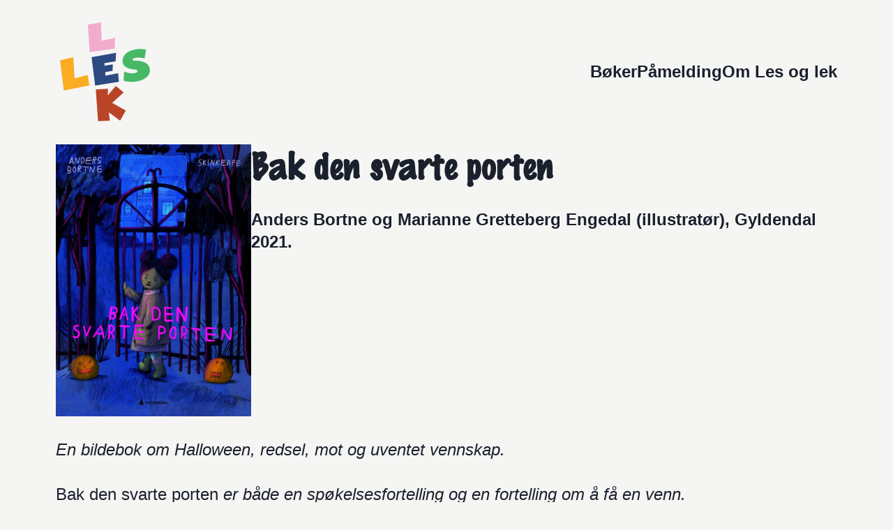

--- FILE ---
content_type: text/html; charset=UTF-8
request_url: https://foreningenles.no/lesoglek/bok/bak-den-svarte-porten/
body_size: 28240
content:
<!doctype html>
<html lang="nb-NO" class="h-full">
  <head>
    <meta charset="UTF-8">
    <title>  Bak den svarte porten : Les og lek</title>
    <meta name="viewport" content="width=device-width, initial-scale=1.0">
    <meta name="description" content="">
    <title>Bak den svarte porten &#8211; Les og lek</title>
<meta name='robots' content='max-image-preview:large' />
<link rel='dns-prefetch' href='//foreningenles.no' />
<link rel="alternate" title="oEmbed (JSON)" type="application/json+oembed" href="https://foreningenles.no/lesoglek/wp-json/oembed/1.0/embed?url=https%3A%2F%2Fforeningenles.no%2Flesoglek%2Fbok%2Fbak-den-svarte-porten%2F" />
<link rel="alternate" title="oEmbed (XML)" type="text/xml+oembed" href="https://foreningenles.no/lesoglek/wp-json/oembed/1.0/embed?url=https%3A%2F%2Fforeningenles.no%2Flesoglek%2Fbok%2Fbak-den-svarte-porten%2F&#038;format=xml" />
<style id='wp-img-auto-sizes-contain-inline-css' type='text/css'>
img:is([sizes=auto i],[sizes^="auto," i]){contain-intrinsic-size:3000px 1500px}
/*# sourceURL=wp-img-auto-sizes-contain-inline-css */
</style>
<style id='wp-block-library-inline-css' type='text/css'>
:root{--wp-block-synced-color:#7a00df;--wp-block-synced-color--rgb:122,0,223;--wp-bound-block-color:var(--wp-block-synced-color);--wp-editor-canvas-background:#ddd;--wp-admin-theme-color:#007cba;--wp-admin-theme-color--rgb:0,124,186;--wp-admin-theme-color-darker-10:#006ba1;--wp-admin-theme-color-darker-10--rgb:0,107,160.5;--wp-admin-theme-color-darker-20:#005a87;--wp-admin-theme-color-darker-20--rgb:0,90,135;--wp-admin-border-width-focus:2px}@media (min-resolution:192dpi){:root{--wp-admin-border-width-focus:1.5px}}.wp-element-button{cursor:pointer}:root .has-very-light-gray-background-color{background-color:#eee}:root .has-very-dark-gray-background-color{background-color:#313131}:root .has-very-light-gray-color{color:#eee}:root .has-very-dark-gray-color{color:#313131}:root .has-vivid-green-cyan-to-vivid-cyan-blue-gradient-background{background:linear-gradient(135deg,#00d084,#0693e3)}:root .has-purple-crush-gradient-background{background:linear-gradient(135deg,#34e2e4,#4721fb 50%,#ab1dfe)}:root .has-hazy-dawn-gradient-background{background:linear-gradient(135deg,#faaca8,#dad0ec)}:root .has-subdued-olive-gradient-background{background:linear-gradient(135deg,#fafae1,#67a671)}:root .has-atomic-cream-gradient-background{background:linear-gradient(135deg,#fdd79a,#004a59)}:root .has-nightshade-gradient-background{background:linear-gradient(135deg,#330968,#31cdcf)}:root .has-midnight-gradient-background{background:linear-gradient(135deg,#020381,#2874fc)}:root{--wp--preset--font-size--normal:16px;--wp--preset--font-size--huge:42px}.has-regular-font-size{font-size:1em}.has-larger-font-size{font-size:2.625em}.has-normal-font-size{font-size:var(--wp--preset--font-size--normal)}.has-huge-font-size{font-size:var(--wp--preset--font-size--huge)}.has-text-align-center{text-align:center}.has-text-align-left{text-align:left}.has-text-align-right{text-align:right}.has-fit-text{white-space:nowrap!important}#end-resizable-editor-section{display:none}.aligncenter{clear:both}.items-justified-left{justify-content:flex-start}.items-justified-center{justify-content:center}.items-justified-right{justify-content:flex-end}.items-justified-space-between{justify-content:space-between}.screen-reader-text{border:0;clip-path:inset(50%);height:1px;margin:-1px;overflow:hidden;padding:0;position:absolute;width:1px;word-wrap:normal!important}.screen-reader-text:focus{background-color:#ddd;clip-path:none;color:#444;display:block;font-size:1em;height:auto;left:5px;line-height:normal;padding:15px 23px 14px;text-decoration:none;top:5px;width:auto;z-index:100000}html :where(.has-border-color){border-style:solid}html :where([style*=border-top-color]){border-top-style:solid}html :where([style*=border-right-color]){border-right-style:solid}html :where([style*=border-bottom-color]){border-bottom-style:solid}html :where([style*=border-left-color]){border-left-style:solid}html :where([style*=border-width]){border-style:solid}html :where([style*=border-top-width]){border-top-style:solid}html :where([style*=border-right-width]){border-right-style:solid}html :where([style*=border-bottom-width]){border-bottom-style:solid}html :where([style*=border-left-width]){border-left-style:solid}html :where(img[class*=wp-image-]){height:auto;max-width:100%}:where(figure){margin:0 0 1em}html :where(.is-position-sticky){--wp-admin--admin-bar--position-offset:var(--wp-admin--admin-bar--height,0px)}@media screen and (max-width:600px){html :where(.is-position-sticky){--wp-admin--admin-bar--position-offset:0px}}

/*# sourceURL=wp-block-library-inline-css */
</style><style id='wp-block-image-inline-css' type='text/css'>
.wp-block-image>a,.wp-block-image>figure>a{display:inline-block}.wp-block-image img{box-sizing:border-box;height:auto;max-width:100%;vertical-align:bottom}@media not (prefers-reduced-motion){.wp-block-image img.hide{visibility:hidden}.wp-block-image img.show{animation:show-content-image .4s}}.wp-block-image[style*=border-radius] img,.wp-block-image[style*=border-radius]>a{border-radius:inherit}.wp-block-image.has-custom-border img{box-sizing:border-box}.wp-block-image.aligncenter{text-align:center}.wp-block-image.alignfull>a,.wp-block-image.alignwide>a{width:100%}.wp-block-image.alignfull img,.wp-block-image.alignwide img{height:auto;width:100%}.wp-block-image .aligncenter,.wp-block-image .alignleft,.wp-block-image .alignright,.wp-block-image.aligncenter,.wp-block-image.alignleft,.wp-block-image.alignright{display:table}.wp-block-image .aligncenter>figcaption,.wp-block-image .alignleft>figcaption,.wp-block-image .alignright>figcaption,.wp-block-image.aligncenter>figcaption,.wp-block-image.alignleft>figcaption,.wp-block-image.alignright>figcaption{caption-side:bottom;display:table-caption}.wp-block-image .alignleft{float:left;margin:.5em 1em .5em 0}.wp-block-image .alignright{float:right;margin:.5em 0 .5em 1em}.wp-block-image .aligncenter{margin-left:auto;margin-right:auto}.wp-block-image :where(figcaption){margin-bottom:1em;margin-top:.5em}.wp-block-image.is-style-circle-mask img{border-radius:9999px}@supports ((-webkit-mask-image:none) or (mask-image:none)) or (-webkit-mask-image:none){.wp-block-image.is-style-circle-mask img{border-radius:0;-webkit-mask-image:url('data:image/svg+xml;utf8,<svg viewBox="0 0 100 100" xmlns="http://www.w3.org/2000/svg"><circle cx="50" cy="50" r="50"/></svg>');mask-image:url('data:image/svg+xml;utf8,<svg viewBox="0 0 100 100" xmlns="http://www.w3.org/2000/svg"><circle cx="50" cy="50" r="50"/></svg>');mask-mode:alpha;-webkit-mask-position:center;mask-position:center;-webkit-mask-repeat:no-repeat;mask-repeat:no-repeat;-webkit-mask-size:contain;mask-size:contain}}:root :where(.wp-block-image.is-style-rounded img,.wp-block-image .is-style-rounded img){border-radius:9999px}.wp-block-image figure{margin:0}.wp-lightbox-container{display:flex;flex-direction:column;position:relative}.wp-lightbox-container img{cursor:zoom-in}.wp-lightbox-container img:hover+button{opacity:1}.wp-lightbox-container button{align-items:center;backdrop-filter:blur(16px) saturate(180%);background-color:#5a5a5a40;border:none;border-radius:4px;cursor:zoom-in;display:flex;height:20px;justify-content:center;opacity:0;padding:0;position:absolute;right:16px;text-align:center;top:16px;width:20px;z-index:100}@media not (prefers-reduced-motion){.wp-lightbox-container button{transition:opacity .2s ease}}.wp-lightbox-container button:focus-visible{outline:3px auto #5a5a5a40;outline:3px auto -webkit-focus-ring-color;outline-offset:3px}.wp-lightbox-container button:hover{cursor:pointer;opacity:1}.wp-lightbox-container button:focus{opacity:1}.wp-lightbox-container button:focus,.wp-lightbox-container button:hover,.wp-lightbox-container button:not(:hover):not(:active):not(.has-background){background-color:#5a5a5a40;border:none}.wp-lightbox-overlay{box-sizing:border-box;cursor:zoom-out;height:100vh;left:0;overflow:hidden;position:fixed;top:0;visibility:hidden;width:100%;z-index:100000}.wp-lightbox-overlay .close-button{align-items:center;cursor:pointer;display:flex;justify-content:center;min-height:40px;min-width:40px;padding:0;position:absolute;right:calc(env(safe-area-inset-right) + 16px);top:calc(env(safe-area-inset-top) + 16px);z-index:5000000}.wp-lightbox-overlay .close-button:focus,.wp-lightbox-overlay .close-button:hover,.wp-lightbox-overlay .close-button:not(:hover):not(:active):not(.has-background){background:none;border:none}.wp-lightbox-overlay .lightbox-image-container{height:var(--wp--lightbox-container-height);left:50%;overflow:hidden;position:absolute;top:50%;transform:translate(-50%,-50%);transform-origin:top left;width:var(--wp--lightbox-container-width);z-index:9999999999}.wp-lightbox-overlay .wp-block-image{align-items:center;box-sizing:border-box;display:flex;height:100%;justify-content:center;margin:0;position:relative;transform-origin:0 0;width:100%;z-index:3000000}.wp-lightbox-overlay .wp-block-image img{height:var(--wp--lightbox-image-height);min-height:var(--wp--lightbox-image-height);min-width:var(--wp--lightbox-image-width);width:var(--wp--lightbox-image-width)}.wp-lightbox-overlay .wp-block-image figcaption{display:none}.wp-lightbox-overlay button{background:none;border:none}.wp-lightbox-overlay .scrim{background-color:#fff;height:100%;opacity:.9;position:absolute;width:100%;z-index:2000000}.wp-lightbox-overlay.active{visibility:visible}@media not (prefers-reduced-motion){.wp-lightbox-overlay.active{animation:turn-on-visibility .25s both}.wp-lightbox-overlay.active img{animation:turn-on-visibility .35s both}.wp-lightbox-overlay.show-closing-animation:not(.active){animation:turn-off-visibility .35s both}.wp-lightbox-overlay.show-closing-animation:not(.active) img{animation:turn-off-visibility .25s both}.wp-lightbox-overlay.zoom.active{animation:none;opacity:1;visibility:visible}.wp-lightbox-overlay.zoom.active .lightbox-image-container{animation:lightbox-zoom-in .4s}.wp-lightbox-overlay.zoom.active .lightbox-image-container img{animation:none}.wp-lightbox-overlay.zoom.active .scrim{animation:turn-on-visibility .4s forwards}.wp-lightbox-overlay.zoom.show-closing-animation:not(.active){animation:none}.wp-lightbox-overlay.zoom.show-closing-animation:not(.active) .lightbox-image-container{animation:lightbox-zoom-out .4s}.wp-lightbox-overlay.zoom.show-closing-animation:not(.active) .lightbox-image-container img{animation:none}.wp-lightbox-overlay.zoom.show-closing-animation:not(.active) .scrim{animation:turn-off-visibility .4s forwards}}@keyframes show-content-image{0%{visibility:hidden}99%{visibility:hidden}to{visibility:visible}}@keyframes turn-on-visibility{0%{opacity:0}to{opacity:1}}@keyframes turn-off-visibility{0%{opacity:1;visibility:visible}99%{opacity:0;visibility:visible}to{opacity:0;visibility:hidden}}@keyframes lightbox-zoom-in{0%{transform:translate(calc((-100vw + var(--wp--lightbox-scrollbar-width))/2 + var(--wp--lightbox-initial-left-position)),calc(-50vh + var(--wp--lightbox-initial-top-position))) scale(var(--wp--lightbox-scale))}to{transform:translate(-50%,-50%) scale(1)}}@keyframes lightbox-zoom-out{0%{transform:translate(-50%,-50%) scale(1);visibility:visible}99%{visibility:visible}to{transform:translate(calc((-100vw + var(--wp--lightbox-scrollbar-width))/2 + var(--wp--lightbox-initial-left-position)),calc(-50vh + var(--wp--lightbox-initial-top-position))) scale(var(--wp--lightbox-scale));visibility:hidden}}
/*# sourceURL=https://foreningenles.no/lesoglek/wp-includes/blocks/image/style.min.css */
</style>
<style id='wp-block-list-inline-css' type='text/css'>
ol,ul{box-sizing:border-box}:root :where(.wp-block-list.has-background){padding:1.25em 2.375em}
/*# sourceURL=https://foreningenles.no/lesoglek/wp-includes/blocks/list/style.min.css */
</style>
<style id='wp-block-columns-inline-css' type='text/css'>
.wp-block-columns{box-sizing:border-box;display:flex;flex-wrap:wrap!important}@media (min-width:782px){.wp-block-columns{flex-wrap:nowrap!important}}.wp-block-columns{align-items:normal!important}.wp-block-columns.are-vertically-aligned-top{align-items:flex-start}.wp-block-columns.are-vertically-aligned-center{align-items:center}.wp-block-columns.are-vertically-aligned-bottom{align-items:flex-end}@media (max-width:781px){.wp-block-columns:not(.is-not-stacked-on-mobile)>.wp-block-column{flex-basis:100%!important}}@media (min-width:782px){.wp-block-columns:not(.is-not-stacked-on-mobile)>.wp-block-column{flex-basis:0;flex-grow:1}.wp-block-columns:not(.is-not-stacked-on-mobile)>.wp-block-column[style*=flex-basis]{flex-grow:0}}.wp-block-columns.is-not-stacked-on-mobile{flex-wrap:nowrap!important}.wp-block-columns.is-not-stacked-on-mobile>.wp-block-column{flex-basis:0;flex-grow:1}.wp-block-columns.is-not-stacked-on-mobile>.wp-block-column[style*=flex-basis]{flex-grow:0}:where(.wp-block-columns){margin-bottom:1.75em}:where(.wp-block-columns.has-background){padding:1.25em 2.375em}.wp-block-column{flex-grow:1;min-width:0;overflow-wrap:break-word;word-break:break-word}.wp-block-column.is-vertically-aligned-top{align-self:flex-start}.wp-block-column.is-vertically-aligned-center{align-self:center}.wp-block-column.is-vertically-aligned-bottom{align-self:flex-end}.wp-block-column.is-vertically-aligned-stretch{align-self:stretch}.wp-block-column.is-vertically-aligned-bottom,.wp-block-column.is-vertically-aligned-center,.wp-block-column.is-vertically-aligned-top{width:100%}
/*# sourceURL=https://foreningenles.no/lesoglek/wp-includes/blocks/columns/style.min.css */
</style>
<style id='wp-block-embed-inline-css' type='text/css'>
.wp-block-embed.alignleft,.wp-block-embed.alignright,.wp-block[data-align=left]>[data-type="core/embed"],.wp-block[data-align=right]>[data-type="core/embed"]{max-width:360px;width:100%}.wp-block-embed.alignleft .wp-block-embed__wrapper,.wp-block-embed.alignright .wp-block-embed__wrapper,.wp-block[data-align=left]>[data-type="core/embed"] .wp-block-embed__wrapper,.wp-block[data-align=right]>[data-type="core/embed"] .wp-block-embed__wrapper{min-width:280px}.wp-block-cover .wp-block-embed{min-height:240px;min-width:320px}.wp-block-embed{overflow-wrap:break-word}.wp-block-embed :where(figcaption){margin-bottom:1em;margin-top:.5em}.wp-block-embed iframe{max-width:100%}.wp-block-embed__wrapper{position:relative}.wp-embed-responsive .wp-has-aspect-ratio .wp-block-embed__wrapper:before{content:"";display:block;padding-top:50%}.wp-embed-responsive .wp-has-aspect-ratio iframe{bottom:0;height:100%;left:0;position:absolute;right:0;top:0;width:100%}.wp-embed-responsive .wp-embed-aspect-21-9 .wp-block-embed__wrapper:before{padding-top:42.85%}.wp-embed-responsive .wp-embed-aspect-18-9 .wp-block-embed__wrapper:before{padding-top:50%}.wp-embed-responsive .wp-embed-aspect-16-9 .wp-block-embed__wrapper:before{padding-top:56.25%}.wp-embed-responsive .wp-embed-aspect-4-3 .wp-block-embed__wrapper:before{padding-top:75%}.wp-embed-responsive .wp-embed-aspect-1-1 .wp-block-embed__wrapper:before{padding-top:100%}.wp-embed-responsive .wp-embed-aspect-9-16 .wp-block-embed__wrapper:before{padding-top:177.77%}.wp-embed-responsive .wp-embed-aspect-1-2 .wp-block-embed__wrapper:before{padding-top:200%}
/*# sourceURL=https://foreningenles.no/lesoglek/wp-includes/blocks/embed/style.min.css */
</style>
<style id='wp-block-paragraph-inline-css' type='text/css'>
.is-small-text{font-size:.875em}.is-regular-text{font-size:1em}.is-large-text{font-size:2.25em}.is-larger-text{font-size:3em}.has-drop-cap:not(:focus):first-letter{float:left;font-size:8.4em;font-style:normal;font-weight:100;line-height:.68;margin:.05em .1em 0 0;text-transform:uppercase}body.rtl .has-drop-cap:not(:focus):first-letter{float:none;margin-left:.1em}p.has-drop-cap.has-background{overflow:hidden}:root :where(p.has-background){padding:1.25em 2.375em}:where(p.has-text-color:not(.has-link-color)) a{color:inherit}p.has-text-align-left[style*="writing-mode:vertical-lr"],p.has-text-align-right[style*="writing-mode:vertical-rl"]{rotate:180deg}
/*# sourceURL=https://foreningenles.no/lesoglek/wp-includes/blocks/paragraph/style.min.css */
</style>
<style id='global-styles-inline-css' type='text/css'>
:root{--wp--preset--aspect-ratio--square: 1;--wp--preset--aspect-ratio--4-3: 4/3;--wp--preset--aspect-ratio--3-4: 3/4;--wp--preset--aspect-ratio--3-2: 3/2;--wp--preset--aspect-ratio--2-3: 2/3;--wp--preset--aspect-ratio--16-9: 16/9;--wp--preset--aspect-ratio--9-16: 9/16;--wp--preset--color--black: #000000;--wp--preset--color--cyan-bluish-gray: #abb8c3;--wp--preset--color--white: #ffffff;--wp--preset--color--pale-pink: #f78da7;--wp--preset--color--vivid-red: #cf2e2e;--wp--preset--color--luminous-vivid-orange: #ff6900;--wp--preset--color--luminous-vivid-amber: #fcb900;--wp--preset--color--light-green-cyan: #7bdcb5;--wp--preset--color--vivid-green-cyan: #00d084;--wp--preset--color--pale-cyan-blue: #8ed1fc;--wp--preset--color--vivid-cyan-blue: #0693e3;--wp--preset--color--vivid-purple: #9b51e0;--wp--preset--gradient--vivid-cyan-blue-to-vivid-purple: linear-gradient(135deg,rgb(6,147,227) 0%,rgb(155,81,224) 100%);--wp--preset--gradient--light-green-cyan-to-vivid-green-cyan: linear-gradient(135deg,rgb(122,220,180) 0%,rgb(0,208,130) 100%);--wp--preset--gradient--luminous-vivid-amber-to-luminous-vivid-orange: linear-gradient(135deg,rgb(252,185,0) 0%,rgb(255,105,0) 100%);--wp--preset--gradient--luminous-vivid-orange-to-vivid-red: linear-gradient(135deg,rgb(255,105,0) 0%,rgb(207,46,46) 100%);--wp--preset--gradient--very-light-gray-to-cyan-bluish-gray: linear-gradient(135deg,rgb(238,238,238) 0%,rgb(169,184,195) 100%);--wp--preset--gradient--cool-to-warm-spectrum: linear-gradient(135deg,rgb(74,234,220) 0%,rgb(151,120,209) 20%,rgb(207,42,186) 40%,rgb(238,44,130) 60%,rgb(251,105,98) 80%,rgb(254,248,76) 100%);--wp--preset--gradient--blush-light-purple: linear-gradient(135deg,rgb(255,206,236) 0%,rgb(152,150,240) 100%);--wp--preset--gradient--blush-bordeaux: linear-gradient(135deg,rgb(254,205,165) 0%,rgb(254,45,45) 50%,rgb(107,0,62) 100%);--wp--preset--gradient--luminous-dusk: linear-gradient(135deg,rgb(255,203,112) 0%,rgb(199,81,192) 50%,rgb(65,88,208) 100%);--wp--preset--gradient--pale-ocean: linear-gradient(135deg,rgb(255,245,203) 0%,rgb(182,227,212) 50%,rgb(51,167,181) 100%);--wp--preset--gradient--electric-grass: linear-gradient(135deg,rgb(202,248,128) 0%,rgb(113,206,126) 100%);--wp--preset--gradient--midnight: linear-gradient(135deg,rgb(2,3,129) 0%,rgb(40,116,252) 100%);--wp--preset--font-size--small: 1rem;--wp--preset--font-size--medium: 1.5rem;--wp--preset--font-size--large: 1.875rem;--wp--preset--font-size--x-large: clamp(1.75rem, 3vw, 2.25rem);--wp--preset--font-family--marker-felt: "Marker Felt", cursive;--wp--preset--font-family--system-font: -apple-system,BlinkMacSystemFont,"Segoe UI",Roboto,Oxygen-Sans,Ubuntu,Cantarell,"Helvetica Neue",sans-serif;--wp--preset--spacing--20: 0.44rem;--wp--preset--spacing--30: 0.67rem;--wp--preset--spacing--40: 1rem;--wp--preset--spacing--50: 1.5rem;--wp--preset--spacing--60: 2.25rem;--wp--preset--spacing--70: 3.38rem;--wp--preset--spacing--80: 5.06rem;--wp--preset--shadow--natural: 6px 6px 9px rgba(0, 0, 0, 0.2);--wp--preset--shadow--deep: 12px 12px 50px rgba(0, 0, 0, 0.4);--wp--preset--shadow--sharp: 6px 6px 0px rgba(0, 0, 0, 0.2);--wp--preset--shadow--outlined: 6px 6px 0px -3px rgb(255, 255, 255), 6px 6px rgb(0, 0, 0);--wp--preset--shadow--crisp: 6px 6px 0px rgb(0, 0, 0);--wp--custom--spacing--small: max(1.25rem, 5vw);--wp--custom--spacing--medium: clamp(2rem, 8vw, calc(4 * var(--wp--style--block-gap)));--wp--custom--spacing--large: clamp(4rem, 10vw, 8rem);--wp--custom--spacing--outer: var(--wp--custom--spacing--small, 1.25rem);--wp--custom--typography--font-size--huge: clamp(2.25rem, 4vw, 2.75rem);--wp--custom--typography--font-size--gigantic: clamp(2.75rem, 6vw, 3.25rem);--wp--custom--typography--font-size--colossal: clamp(3.25rem, 8vw, 6.25rem);--wp--custom--typography--line-height--tiny: 1.15;--wp--custom--typography--line-height--small: 1.2;--wp--custom--typography--line-height--medium: 1.4;--wp--custom--typography--line-height--normal: 1.6;}:root { --wp--style--global--content-size: 650px;--wp--style--global--wide-size: 1000px; }:where(body) { margin: 0; }.wp-site-blocks > .alignleft { float: left; margin-right: 2em; }.wp-site-blocks > .alignright { float: right; margin-left: 2em; }.wp-site-blocks > .aligncenter { justify-content: center; margin-left: auto; margin-right: auto; }:where(.wp-site-blocks) > * { margin-block-start: 1.5rem; margin-block-end: 0; }:where(.wp-site-blocks) > :first-child { margin-block-start: 0; }:where(.wp-site-blocks) > :last-child { margin-block-end: 0; }:root { --wp--style--block-gap: 1.5rem; }:root :where(.is-layout-flow) > :first-child{margin-block-start: 0;}:root :where(.is-layout-flow) > :last-child{margin-block-end: 0;}:root :where(.is-layout-flow) > *{margin-block-start: 1.5rem;margin-block-end: 0;}:root :where(.is-layout-constrained) > :first-child{margin-block-start: 0;}:root :where(.is-layout-constrained) > :last-child{margin-block-end: 0;}:root :where(.is-layout-constrained) > *{margin-block-start: 1.5rem;margin-block-end: 0;}:root :where(.is-layout-flex){gap: 1.5rem;}:root :where(.is-layout-grid){gap: 1.5rem;}.is-layout-flow > .alignleft{float: left;margin-inline-start: 0;margin-inline-end: 2em;}.is-layout-flow > .alignright{float: right;margin-inline-start: 2em;margin-inline-end: 0;}.is-layout-flow > .aligncenter{margin-left: auto !important;margin-right: auto !important;}.is-layout-constrained > .alignleft{float: left;margin-inline-start: 0;margin-inline-end: 2em;}.is-layout-constrained > .alignright{float: right;margin-inline-start: 2em;margin-inline-end: 0;}.is-layout-constrained > .aligncenter{margin-left: auto !important;margin-right: auto !important;}.is-layout-constrained > :where(:not(.alignleft):not(.alignright):not(.alignfull)){max-width: var(--wp--style--global--content-size);margin-left: auto !important;margin-right: auto !important;}.is-layout-constrained > .alignwide{max-width: var(--wp--style--global--wide-size);}body .is-layout-flex{display: flex;}.is-layout-flex{flex-wrap: wrap;align-items: center;}.is-layout-flex > :is(*, div){margin: 0;}body .is-layout-grid{display: grid;}.is-layout-grid > :is(*, div){margin: 0;}body{background-color: var(--wp--preset--color--background);color: var(--wp--preset--color--foreground);font-family: var(--wp--preset--font-family--system-font);font-size: var(--wp--preset--font-size--medium);line-height: var(--wp--custom--typography--line-height--normal);padding-top: 0px;padding-right: 0px;padding-bottom: 0px;padding-left: 0px;}a:where(:not(.wp-element-button)){color: var(--wp--preset--color--link);text-decoration: underline;}:root :where(.wp-element-button, .wp-block-button__link){background-color: #32373c;border-width: 0;color: #fff;font-family: inherit;font-size: inherit;font-style: inherit;font-weight: inherit;letter-spacing: inherit;line-height: inherit;padding-top: calc(0.667em + 2px);padding-right: calc(1.333em + 2px);padding-bottom: calc(0.667em + 2px);padding-left: calc(1.333em + 2px);text-decoration: none;text-transform: inherit;}.has-black-color{color: var(--wp--preset--color--black) !important;}.has-cyan-bluish-gray-color{color: var(--wp--preset--color--cyan-bluish-gray) !important;}.has-white-color{color: var(--wp--preset--color--white) !important;}.has-pale-pink-color{color: var(--wp--preset--color--pale-pink) !important;}.has-vivid-red-color{color: var(--wp--preset--color--vivid-red) !important;}.has-luminous-vivid-orange-color{color: var(--wp--preset--color--luminous-vivid-orange) !important;}.has-luminous-vivid-amber-color{color: var(--wp--preset--color--luminous-vivid-amber) !important;}.has-light-green-cyan-color{color: var(--wp--preset--color--light-green-cyan) !important;}.has-vivid-green-cyan-color{color: var(--wp--preset--color--vivid-green-cyan) !important;}.has-pale-cyan-blue-color{color: var(--wp--preset--color--pale-cyan-blue) !important;}.has-vivid-cyan-blue-color{color: var(--wp--preset--color--vivid-cyan-blue) !important;}.has-vivid-purple-color{color: var(--wp--preset--color--vivid-purple) !important;}.has-black-background-color{background-color: var(--wp--preset--color--black) !important;}.has-cyan-bluish-gray-background-color{background-color: var(--wp--preset--color--cyan-bluish-gray) !important;}.has-white-background-color{background-color: var(--wp--preset--color--white) !important;}.has-pale-pink-background-color{background-color: var(--wp--preset--color--pale-pink) !important;}.has-vivid-red-background-color{background-color: var(--wp--preset--color--vivid-red) !important;}.has-luminous-vivid-orange-background-color{background-color: var(--wp--preset--color--luminous-vivid-orange) !important;}.has-luminous-vivid-amber-background-color{background-color: var(--wp--preset--color--luminous-vivid-amber) !important;}.has-light-green-cyan-background-color{background-color: var(--wp--preset--color--light-green-cyan) !important;}.has-vivid-green-cyan-background-color{background-color: var(--wp--preset--color--vivid-green-cyan) !important;}.has-pale-cyan-blue-background-color{background-color: var(--wp--preset--color--pale-cyan-blue) !important;}.has-vivid-cyan-blue-background-color{background-color: var(--wp--preset--color--vivid-cyan-blue) !important;}.has-vivid-purple-background-color{background-color: var(--wp--preset--color--vivid-purple) !important;}.has-black-border-color{border-color: var(--wp--preset--color--black) !important;}.has-cyan-bluish-gray-border-color{border-color: var(--wp--preset--color--cyan-bluish-gray) !important;}.has-white-border-color{border-color: var(--wp--preset--color--white) !important;}.has-pale-pink-border-color{border-color: var(--wp--preset--color--pale-pink) !important;}.has-vivid-red-border-color{border-color: var(--wp--preset--color--vivid-red) !important;}.has-luminous-vivid-orange-border-color{border-color: var(--wp--preset--color--luminous-vivid-orange) !important;}.has-luminous-vivid-amber-border-color{border-color: var(--wp--preset--color--luminous-vivid-amber) !important;}.has-light-green-cyan-border-color{border-color: var(--wp--preset--color--light-green-cyan) !important;}.has-vivid-green-cyan-border-color{border-color: var(--wp--preset--color--vivid-green-cyan) !important;}.has-pale-cyan-blue-border-color{border-color: var(--wp--preset--color--pale-cyan-blue) !important;}.has-vivid-cyan-blue-border-color{border-color: var(--wp--preset--color--vivid-cyan-blue) !important;}.has-vivid-purple-border-color{border-color: var(--wp--preset--color--vivid-purple) !important;}.has-vivid-cyan-blue-to-vivid-purple-gradient-background{background: var(--wp--preset--gradient--vivid-cyan-blue-to-vivid-purple) !important;}.has-light-green-cyan-to-vivid-green-cyan-gradient-background{background: var(--wp--preset--gradient--light-green-cyan-to-vivid-green-cyan) !important;}.has-luminous-vivid-amber-to-luminous-vivid-orange-gradient-background{background: var(--wp--preset--gradient--luminous-vivid-amber-to-luminous-vivid-orange) !important;}.has-luminous-vivid-orange-to-vivid-red-gradient-background{background: var(--wp--preset--gradient--luminous-vivid-orange-to-vivid-red) !important;}.has-very-light-gray-to-cyan-bluish-gray-gradient-background{background: var(--wp--preset--gradient--very-light-gray-to-cyan-bluish-gray) !important;}.has-cool-to-warm-spectrum-gradient-background{background: var(--wp--preset--gradient--cool-to-warm-spectrum) !important;}.has-blush-light-purple-gradient-background{background: var(--wp--preset--gradient--blush-light-purple) !important;}.has-blush-bordeaux-gradient-background{background: var(--wp--preset--gradient--blush-bordeaux) !important;}.has-luminous-dusk-gradient-background{background: var(--wp--preset--gradient--luminous-dusk) !important;}.has-pale-ocean-gradient-background{background: var(--wp--preset--gradient--pale-ocean) !important;}.has-electric-grass-gradient-background{background: var(--wp--preset--gradient--electric-grass) !important;}.has-midnight-gradient-background{background: var(--wp--preset--gradient--midnight) !important;}.has-small-font-size{font-size: var(--wp--preset--font-size--small) !important;}.has-medium-font-size{font-size: var(--wp--preset--font-size--medium) !important;}.has-large-font-size{font-size: var(--wp--preset--font-size--large) !important;}.has-x-large-font-size{font-size: var(--wp--preset--font-size--x-large) !important;}.has-marker-felt-font-family{font-family: var(--wp--preset--font-family--marker-felt) !important;}.has-system-font-font-family{font-family: var(--wp--preset--font-family--system-font) !important;}
/*# sourceURL=global-styles-inline-css */
</style>
<style id='core-block-supports-inline-css' type='text/css'>
.wp-container-core-columns-is-layout-28f84493{flex-wrap:nowrap;}
/*# sourceURL=core-block-supports-inline-css */
</style>

<link rel='stylesheet' id='html5blank-css' href='https://foreningenles.no/lesoglek/wp-content/themes/lesoglek/style.css?ver=dd4d9d9a8c16aa38' media='all' />
<link rel="https://api.w.org/" href="https://foreningenles.no/lesoglek/wp-json/" /><link rel="alternate" title="JSON" type="application/json" href="https://foreningenles.no/lesoglek/wp-json/wp/v2/book/141" /><meta name="google-site-verification" content="qrzRZfq3oeQtM8BLmu7S9waXumZhX_AGDBsL_EhxTQM" />
<script async src="https://www.googletagmanager.com/gtag/js?id=G-XL62QESPGC"></script>
<script>
  window.dataLayer = window.dataLayer || [];
  function gtag(){dataLayer.push(arguments);}
  gtag('js', new Date());

  gtag('config', 'G-XL62QESPGC');
</script><link rel="icon" href="https://foreningenles.no/lesoglek/files/2023/05/LogoLesoglekfarger-150x150.png" sizes="32x32" />
<link rel="icon" href="https://foreningenles.no/lesoglek/files/2023/05/LogoLesoglekfarger.png" sizes="192x192" />
<link rel="apple-touch-icon" href="https://foreningenles.no/lesoglek/files/2023/05/LogoLesoglekfarger.png" />
<meta name="msapplication-TileImage" content="https://foreningenles.no/lesoglek/files/2023/05/LogoLesoglekfarger.png" />
		<style type="text/css" id="wp-custom-css">
			.embed-issuu  {
  position: relative;  
  max-width: 100%;
  height: 0;
  overflow: hidden;
  padding-bottom: 75%;
}

.embed-issuu .issuuembed {
  position: absolute;
  left: 0;
  top: 0;
  width: 100% !important;
  height: 100% !important;
}		</style>
		  </head>
<body class="wp-singular book-template-default single single-book postid-141 wp-custom-logo wp-theme-lesoglek text-2xl h-full bg-stone-100 text-typo bak-den-svarte-porten" id="body">
<header class="my-8 lg:my-8">
  <div class="content-wrapper">
    <div class="grid grid-cols-1 gap-4 md:flex items-center justify-between">
      <a href="https://foreningenles.no/lesoglek/" class="w-24 md:w-36 mx-auto md:m-0" aria-label="Les og lek">
        <img width="140" height="140" src="https://foreningenles.no/lesoglek/files/2023/07/logo-leslek-vanlig.svg" class="block w-full" alt="" decoding="async" />      </a>
            <nav class="main-nav flex items-center gap-4 md:gap-x-8 font-bold justify-center">
        <ul><li id="menu-item-510" class="menu-item menu-item-type-custom menu-item-object-custom menu-item-home menu-item-510"><a href="https://foreningenles.no/lesoglek/#boker">Bøker</a></li>
<li id="menu-item-509" class="menu-item menu-item-type-custom menu-item-object-custom menu-item-509"><a href="https://foreningenles.no/bli-med-pa-les-og-lek-2025-2026">Påmelding</a></li>
<li id="menu-item-139" class="menu-item menu-item-type-post_type menu-item-object-page menu-item-139"><a href="https://foreningenles.no/lesoglek/om-les-og-lek/">Om Les og lek</a></li>
</ul>      </nav>
    </div>
  </div>
</header>
<main>
  
      <article id="post-141" class="content-wrapper mb-8 md:mb-12">
      <div class="grid grid-cols-1 gap-4 md:gap-8">
        <div class="grid grid-cols-1 md:flex gap-4 md:gap-10 items-start">
                      <img src="https://foreningenles.no/lesoglek/files/2023/05/Bak_den_svarte_porten-736x1024.jpg" class="block w-2/3 md:w-1/4 h-auto mx-auto md:m-0 wp-post-image" alt="" decoding="async" fetchpriority="high" srcset="https://foreningenles.no/lesoglek/files/2023/05/Bak_den_svarte_porten-736x1024.jpg 736w, https://foreningenles.no/lesoglek/files/2023/05/Bak_den_svarte_porten-216x300.jpg 216w, https://foreningenles.no/lesoglek/files/2023/05/Bak_den_svarte_porten-768x1069.jpg 768w, https://foreningenles.no/lesoglek/files/2023/05/Bak_den_svarte_porten-1103x1536.jpg 1103w, https://foreningenles.no/lesoglek/files/2023/05/Bak_den_svarte_porten-1471x2048.jpg 1471w, https://foreningenles.no/lesoglek/files/2023/05/Bak_den_svarte_porten-129x180.jpg 129w, https://foreningenles.no/lesoglek/files/2023/05/Bak_den_svarte_porten-100x140.jpg 100w, https://foreningenles.no/lesoglek/files/2023/05/Bak_den_svarte_porten-56x78.jpg 56w, https://foreningenles.no/lesoglek/files/2023/05/Bak_den_svarte_porten-150x209.jpg 150w, https://foreningenles.no/lesoglek/files/2023/05/Bak_den_svarte_porten-187x260.jpg 187w, https://foreningenles.no/lesoglek/files/2023/05/Bak_den_svarte_porten-scaled.jpg 1839w" sizes="(max-width: 736px) 100vw, 736px" />                    <div class="flex-1">
            <h1 class="page-title mb-4">
              Bak den svarte porten            </h1>
            <p></p>
            <p class="md:text-2xl font-bold">Anders Bortne og Marianne Gretteberg Engedal (illustratør), Gyldendal 2021.</p>
          </div>
        </div>
        <div class="markup mb-4">
          
<p><em>En bildebok om Halloween, redsel, mot og uventet vennskap.</em> </p>



<p>Bak den svarte porten<em>&nbsp;er både en spøkelsesfortelling&nbsp;og&nbsp;en fortelling om å få en venn.&nbsp;</em></p>



<p>Gjør deg kjent med boka. Her kan du bla i de første sidene: </p>



<figure class="wp-block-embed is-type-rich is-provider-issuu wp-block-embed-issuu"><div class="wp-block-embed__wrapper">
<div data-url="https://issuu.com/gyldendalnorskforlag/docs/bak_den_svarte_porten/2" style="width: 900px; height: 627px;" class="issuuembed"></div><script type="text/javascript" src="//e.issuu.com/embed.js" async="true"></script>
</div></figure>



<div class="wp-block-columns is-layout-flex wp-container-core-columns-is-layout-28f84493 wp-block-columns-is-layout-flex">
<div class="wp-block-column is-layout-flow wp-block-column-is-layout-flow" style="flex-basis:66.66%">
<p>Heng opp plakater med bilder fra boka:</p>



<ul class="wp-block-list">
<li class="has-medium-font-size"><a href="http://foreningenles.no/lesoglek/files/2023/10/Bakdensvartep-plakat1-omslag.pdf" target="_blank" rel="noreferrer noopener"><em>Bak den svarte porten – </em>plakat med bokas forside.</a></li>



<li class="has-medium-font-size"><a href="http://foreningenles.no/lesoglek/files/2023/10/Bakdensvartep-plakat-mumie.pdf" target="_blank" rel="noreferrer noopener"><em>Bak den svarte porten</em> – plakat mumie.</a></li>



<li class="has-medium-font-size"><a href="http://foreningenles.no/lesoglek/files/2023/10/Bakdensvartep-plakat-vennskap.pdf" target="_blank" rel="noreferrer noopener"><em>Bak den svarte porten</em> – plakat vennskap.</a></li>
</ul>
</div>
</div>



<p>Se leker og aktiviteter til <em>Bak den svarte porten </em>under!</p>



<figure class="wp-block-image size-medium"><img decoding="async" width="900" height="675" src="https://foreningenles.no/lesoglek/files/2023/09/Introbilde_Bakdensvarte-900x675.jpg" alt="" class="wp-image-1049" srcset="https://foreningenles.no/lesoglek/files/2023/09/Introbilde_Bakdensvarte-900x675.jpg 900w, https://foreningenles.no/lesoglek/files/2023/09/Introbilde_Bakdensvarte-1600x1200.jpg 1600w, https://foreningenles.no/lesoglek/files/2023/09/Introbilde_Bakdensvarte-300x225.jpg 300w, https://foreningenles.no/lesoglek/files/2023/09/Introbilde_Bakdensvarte-768x576.jpg 768w, https://foreningenles.no/lesoglek/files/2023/09/Introbilde_Bakdensvarte-1536x1152.jpg 1536w, https://foreningenles.no/lesoglek/files/2023/09/Introbilde_Bakdensvarte-2048x1536.jpg 2048w, https://foreningenles.no/lesoglek/files/2023/09/Introbilde_Bakdensvarte-600x450.jpg 600w" sizes="(max-width: 900px) 100vw, 900px" /></figure>



<p class="has-small-font-size"><em>Farger i boka: Mørke nyanser i lilla, blått og sort. Kontrastfarger i oransje og rosa.</em></p>
        </div>
                                    <div class="mb-4 rounded-xl" style="background-color:#ea9833">
            <div class="min-h-[200px] md:aspect-[16/4] py-8 md:py-16 flex items-center justify-center" style="background-image: url(https://foreningenles.no/lesoglek/files/2024/09/pattern.svg)">
              <div class="content-wrapper text-center">
                <h2 class="mb-2 md:mb-4">Aktiviteter</h2>
                                  <p>Klikk på bildene under og kom til aktivitet</p>
                              </div>
            </div>
          </div>
                    <div class="grid grid-cols-1 sm:grid-cols-2 md:grid-cols-3 grid-flow-row-dense gap-10 mb-6">
                                    <button data-panel-btn="panel-1" aria-expanded="false" aria-controls="panel-1" class="grid grid-cols-1 gap-4"
          >
                                  <img width="600" height="450" src="https://foreningenles.no/lesoglek/files/2023/09/Guttogjenteleser_NETT-900x675.jpg" class="block w-full aspect-square object-cover rounded-xl " alt="" loading="lazy" sizes="auto, (max-width: 767px) 80vw, 30vw" decoding="async" srcset="https://foreningenles.no/lesoglek/files/2023/09/Guttogjenteleser_NETT-900x675.jpg 900w, https://foreningenles.no/lesoglek/files/2023/09/Guttogjenteleser_NETT-1600x1200.jpg 1600w, https://foreningenles.no/lesoglek/files/2023/09/Guttogjenteleser_NETT-300x225.jpg 300w, https://foreningenles.no/lesoglek/files/2023/09/Guttogjenteleser_NETT-768x576.jpg 768w, https://foreningenles.no/lesoglek/files/2023/09/Guttogjenteleser_NETT-1536x1152.jpg 1536w, https://foreningenles.no/lesoglek/files/2023/09/Guttogjenteleser_NETT-2048x1536.jpg 2048w, https://foreningenles.no/lesoglek/files/2023/09/Guttogjenteleser_NETT-600x450.jpg 600w" />                                <div class="h-full text-center font-bold">
                  LESESTUND: LA BARNA FORTELLE                </div>
                
              </button>
              <div hidden tabindex="0" data-panel="panel-1" id="panel-1" class="col-span-1 sm:col-span-3 md:col-span-3 rounded-xl bg-slate-200 p-8">
              <div class="flex justify-between mb-8">
              <h3 class="h2 mb-0">LESESTUND: LA BARNA FORTELLE</h3>
                  <button data-panel-close class="btn btn-secondary">Lukk</button>
                </div>
                
                <div class="markup">
                  <p>Fortell om en gang du var redd, eller en gang du fikk en ny venn. Les sammen med barna, se på bildene og snakk om det som skjer!</p>
<p><a href="http://foreningenles.no/lesoglek/files/2023/09/Lesestund_BakDenSvartePorten.pdf" target="_blank" rel="noopener">Her er opplegg til lesestund med <em>Bak den svarte porten</em>.</a></p>
<p><img decoding="async" width="900" height="675" class="alignnone size-medium wp-image-1101" src="http://foreningenles.no/lesoglek/files/2023/09/Guttogjenteleser3_NETT-900x675.jpg" alt="" srcset="https://foreningenles.no/lesoglek/files/2023/09/Guttogjenteleser3_NETT-900x675.jpg 900w, https://foreningenles.no/lesoglek/files/2023/09/Guttogjenteleser3_NETT-1600x1200.jpg 1600w, https://foreningenles.no/lesoglek/files/2023/09/Guttogjenteleser3_NETT-300x225.jpg 300w, https://foreningenles.no/lesoglek/files/2023/09/Guttogjenteleser3_NETT-768x576.jpg 768w, https://foreningenles.no/lesoglek/files/2023/09/Guttogjenteleser3_NETT-1536x1152.jpg 1536w, https://foreningenles.no/lesoglek/files/2023/09/Guttogjenteleser3_NETT-2048x1536.jpg 2048w, https://foreningenles.no/lesoglek/files/2023/09/Guttogjenteleser3_NETT-600x450.jpg 600w" sizes="(max-width: 900px) 100vw, 900px" /></p>
<p><em>Opplegg: Toril Hægeland. Foto: Foreningen !les. </em></p>
                </div>
                                <div class="flex justify-end mt-4">
                  <button data-panel-close class="btn btn-secondary">Lukk</button>
                </div>
              </div>
                                              <button data-panel-btn="panel-2" aria-expanded="false" aria-controls="panel-2" class="grid grid-cols-1 gap-4"
          >
                                  <img width="582" height="600" src="https://foreningenles.no/lesoglek/files/2023/10/Skjermdump_med_bind_for_oynene.jpg" class="block w-full aspect-square object-cover rounded-xl " alt="" loading="lazy" sizes="auto, (max-width: 767px) 80vw, 30vw" decoding="async" srcset="https://foreningenles.no/lesoglek/files/2023/10/Skjermdump_med_bind_for_oynene.jpg 756w, https://foreningenles.no/lesoglek/files/2023/10/Skjermdump_med_bind_for_oynene-291x300.jpg 291w, https://foreningenles.no/lesoglek/files/2023/10/Skjermdump_med_bind_for_oynene-582x600.jpg 582w" />                                <div class="h-full text-center font-bold">
                  Lek: Med bind for øynene (se video)                </div>
                
              </button>
              <div hidden tabindex="0" data-panel="panel-2" id="panel-2" class="col-span-1 sm:col-span-3 md:col-span-3 rounded-xl bg-slate-200 p-8">
              <div class="flex justify-between mb-8">
              <h3 class="h2 mb-0">Lek: Med bind for øynene (se video)</h3>
                  <button data-panel-close class="btn btn-secondary">Lukk</button>
                </div>
                
                <div class="markup">
                  <p>I <em>Bak den svarte porten </em>møter Olivia en jente som hun går sammen med på Halloween. Etterpå spør jenta om Olivia vil følge henne hjem.</p>
<p>Her er en lek som handler om å følge og stole på hverandre!</p>
<p><iframe loading="lazy" title="Les og lek: Med bind for øynene" src="https://player.vimeo.com/video/869460480?h=f987873290&amp;dnt=1&amp;app_id=122963" width="900" height="506" frameborder="0" allow="autoplay; fullscreen; picture-in-picture"></iframe></p>
<p><em>Opplegg: Margrete Bratberg / Nesodden teaterfabrikk. </em></p>
<p><em>Filmen er laget av Brillefilm. </em></p>
<p>&nbsp;</p>
                </div>
                                <div class="flex justify-end mt-4">
                  <button data-panel-close class="btn btn-secondary">Lukk</button>
                </div>
              </div>
                                              <button data-panel-btn="panel-3" aria-expanded="false" aria-controls="panel-3" class="grid grid-cols-1 gap-4"
          >
                                  <img width="600" height="450" src="https://foreningenles.no/lesoglek/files/2023/10/5.-Forsidebilde_bilde1-900x675.jpg" class="block w-full aspect-square object-cover rounded-xl " alt="" loading="lazy" sizes="auto, (max-width: 767px) 80vw, 30vw" decoding="async" srcset="https://foreningenles.no/lesoglek/files/2023/10/5.-Forsidebilde_bilde1-900x675.jpg 900w, https://foreningenles.no/lesoglek/files/2023/10/5.-Forsidebilde_bilde1-1600x1200.jpg 1600w, https://foreningenles.no/lesoglek/files/2023/10/5.-Forsidebilde_bilde1-300x225.jpg 300w, https://foreningenles.no/lesoglek/files/2023/10/5.-Forsidebilde_bilde1-768x576.jpg 768w, https://foreningenles.no/lesoglek/files/2023/10/5.-Forsidebilde_bilde1-1536x1152.jpg 1536w, https://foreningenles.no/lesoglek/files/2023/10/5.-Forsidebilde_bilde1-2048x1536.jpg 2048w, https://foreningenles.no/lesoglek/files/2023/10/5.-Forsidebilde_bilde1-600x450.jpg 600w" />                                <div class="h-full text-center font-bold">
                  Woo hoo Halloween!                </div>
                
              </button>
              <div hidden tabindex="0" data-panel="panel-3" id="panel-3" class="col-span-1 sm:col-span-3 md:col-span-3 rounded-xl bg-slate-200 p-8">
              <div class="flex justify-between mb-8">
              <h3 class="h2 mb-0">Woo hoo Halloween!</h3>
                  <button data-panel-close class="btn btn-secondary">Lukk</button>
                </div>
                
                <div class="markup">
                  <p><span style="font-weight: 400">Lag morsomme eller skumle masker på en enkel måte! </span></p>
<p><strong>SLIK GJØR DU: </strong></p>
<p><span style="font-weight: 400">Bruk hvite papptallerkener som dere klipper i to på midten. </span><span style="font-weight: 400">Klipp hull til øyne og små hull ved ørene. </span></p>
<p><span style="font-weight: 400">Bruk gjerne en elastisk tråd slik at dere kan feste maskene rundt hodet.</span></p>
<p><strong>DU TRENGER:</strong></p>
<ul>
<li><span style="font-weight: 400">hvite papptallerkner, </span></li>
<li><span style="font-weight: 400">farget papir i flere farger eller silkepapir, </span></li>
<li>ev. pynt som perler, paljetter, fjær,</li>
<li><span style="font-weight: 400">maling og tegnesaker,</span></li>
<li><span style="font-weight: 400">elastisk tråd eller strikk,</span></li>
<li><span style="font-weight: 400">saks,</span></li>
<li><span style="font-weight: 400">og lim.</span></li>
</ul>
<p><strong>TIPS:</strong></p>
<p><span style="font-weight: 400">Gå på jakt ute og finn tørkede blomster, pinner, små kongler. Mal dem og bruk dem som pynt på maskene.</span></p>
<div id="attachment_984" style="width: 910px" class="wp-caption alignnone"><img aria-describedby="caption-attachment-984" loading="lazy" decoding="async" class="wp-image-984 size-medium" src="http://foreningenles.no/lesoglek/files/2023/10/5.-Woohoo_bilde2-900x675.jpg" alt="" width="900" height="675" srcset="https://foreningenles.no/lesoglek/files/2023/10/5.-Woohoo_bilde2-900x675.jpg 900w, https://foreningenles.no/lesoglek/files/2023/10/5.-Woohoo_bilde2-1600x1200.jpg 1600w, https://foreningenles.no/lesoglek/files/2023/10/5.-Woohoo_bilde2-300x225.jpg 300w, https://foreningenles.no/lesoglek/files/2023/10/5.-Woohoo_bilde2-768x576.jpg 768w, https://foreningenles.no/lesoglek/files/2023/10/5.-Woohoo_bilde2-1536x1152.jpg 1536w, https://foreningenles.no/lesoglek/files/2023/10/5.-Woohoo_bilde2-2048x1535.jpg 2048w, https://foreningenles.no/lesoglek/files/2023/10/5.-Woohoo_bilde2-600x450.jpg 600w" sizes="auto, (max-width: 900px) 100vw, 900px" /><p id="caption-attachment-984" class="wp-caption-text"><em>Dette trenger du.</em></p></div>
<p><img loading="lazy" decoding="async" width="900" height="675" class="alignnone size-medium wp-image-985" src="http://foreningenles.no/lesoglek/files/2023/10/5.Woohoo_bilde3-900x675.jpg" alt="" srcset="https://foreningenles.no/lesoglek/files/2023/10/5.Woohoo_bilde3-900x675.jpg 900w, https://foreningenles.no/lesoglek/files/2023/10/5.Woohoo_bilde3-1600x1200.jpg 1600w, https://foreningenles.no/lesoglek/files/2023/10/5.Woohoo_bilde3-300x225.jpg 300w, https://foreningenles.no/lesoglek/files/2023/10/5.Woohoo_bilde3-768x576.jpg 768w, https://foreningenles.no/lesoglek/files/2023/10/5.Woohoo_bilde3-1536x1152.jpg 1536w, https://foreningenles.no/lesoglek/files/2023/10/5.Woohoo_bilde3-2048x1536.jpg 2048w, https://foreningenles.no/lesoglek/files/2023/10/5.Woohoo_bilde3-600x450.jpg 600w" sizes="auto, (max-width: 900px) 100vw, 900px" /></p>
<p><img loading="lazy" decoding="async" width="900" height="675" class="alignnone size-medium wp-image-986" src="http://foreningenles.no/lesoglek/files/2023/10/5.Woohoo_bilde4-900x675.jpg" alt="" srcset="https://foreningenles.no/lesoglek/files/2023/10/5.Woohoo_bilde4-900x675.jpg 900w, https://foreningenles.no/lesoglek/files/2023/10/5.Woohoo_bilde4-1600x1200.jpg 1600w, https://foreningenles.no/lesoglek/files/2023/10/5.Woohoo_bilde4-300x225.jpg 300w, https://foreningenles.no/lesoglek/files/2023/10/5.Woohoo_bilde4-768x576.jpg 768w, https://foreningenles.no/lesoglek/files/2023/10/5.Woohoo_bilde4-1536x1152.jpg 1536w, https://foreningenles.no/lesoglek/files/2023/10/5.Woohoo_bilde4-2048x1536.jpg 2048w, https://foreningenles.no/lesoglek/files/2023/10/5.Woohoo_bilde4-600x450.jpg 600w" sizes="auto, (max-width: 900px) 100vw, 900px" /></p>
<p><img loading="lazy" decoding="async" width="900" height="675" class="alignnone size-medium wp-image-987" src="http://foreningenles.no/lesoglek/files/2023/10/5.Woohoo_bilde5-900x675.jpg" alt="" srcset="https://foreningenles.no/lesoglek/files/2023/10/5.Woohoo_bilde5-900x675.jpg 900w, https://foreningenles.no/lesoglek/files/2023/10/5.Woohoo_bilde5-1600x1200.jpg 1600w, https://foreningenles.no/lesoglek/files/2023/10/5.Woohoo_bilde5-300x225.jpg 300w, https://foreningenles.no/lesoglek/files/2023/10/5.Woohoo_bilde5-768x576.jpg 768w, https://foreningenles.no/lesoglek/files/2023/10/5.Woohoo_bilde5-1536x1152.jpg 1536w, https://foreningenles.no/lesoglek/files/2023/10/5.Woohoo_bilde5-2048x1536.jpg 2048w, https://foreningenles.no/lesoglek/files/2023/10/5.Woohoo_bilde5-600x450.jpg 600w" sizes="auto, (max-width: 900px) 100vw, 900px" /></p>
<p><span style="font-weight: 400"> <em>Opplegg og foto: Kunst i Skolen. </em></span></p>
                </div>
                                <div class="flex justify-end mt-4">
                  <button data-panel-close class="btn btn-secondary">Lukk</button>
                </div>
              </div>
                                              <button data-panel-btn="panel-4" aria-expanded="false" aria-controls="panel-4" class="grid grid-cols-1 gap-4"
          >
                                  <img width="600" height="499" src="https://foreningenles.no/lesoglek/files/2023/09/Monsterleken_foto.jpg" class="block w-full aspect-square object-cover rounded-xl " alt="" loading="lazy" sizes="auto, (max-width: 767px) 80vw, 30vw" decoding="async" srcset="https://foreningenles.no/lesoglek/files/2023/09/Monsterleken_foto.jpg 756w, https://foreningenles.no/lesoglek/files/2023/09/Monsterleken_foto-300x250.jpg 300w, https://foreningenles.no/lesoglek/files/2023/09/Monsterleken_foto-600x499.jpg 600w" />                                <div class="h-full text-center font-bold">
                  Monsterleken (se video)                </div>
                
              </button>
              <div hidden tabindex="0" data-panel="panel-4" id="panel-4" class="col-span-1 sm:col-span-3 md:col-span-3 rounded-xl bg-slate-200 p-8">
              <div class="flex justify-between mb-8">
              <h3 class="h2 mb-0">Monsterleken (se video)</h3>
                  <button data-panel-close class="btn btn-secondary">Lukk</button>
                </div>
                
                <div class="markup">
                  <p>I <em>Bak den svarte porten </em>er det Halloween og mange barn går «knask eller knep» fra hus til hus. I denne leken må barna skynde seg inn i et «hus» før monsteret tar dem.</p>
<p>Monsterleken er en variant av «katt og mus». Lær leken ved å se videoen under! (varighet: 2 min og 30 sek.)</p>
<p><iframe loading="lazy" title="Les og lek: Monsterleken" src="https://player.vimeo.com/video/873817006?h=4f5f101f10&amp;dnt=1&amp;app_id=122963" width="900" height="506" frameborder="0" allow="autoplay; fullscreen; picture-in-picture"></iframe></p>
<p><strong>SLIK LEKER DERE:</strong></p>
<p>Del dere inn i par, to og to. Dere kan enten stille dere i en ring, eller stå spredt ut på gulvet.</p>
<p>Parene skal stå arm i arm og med den ytterste armen i siden (slik at man enkelt kan hekte seg på). Det er Halloween, og hvert par er liksom et hus.</p>
<p>Et par starter med å være monster og barn – de står i midten av ringen. Barnet må se redd ut og rope «hjelp, hjelp!». Monsteret strekker armene opp i luften og brøler «Væææ!»</p>
<p>Monsteret skal løpet etter og prøve å ta barnet. Hvis monsteret klarer å ta barnet, bytter de roller sånn at monsteret blir barn og motsatt.</p>
<p>For å redde seg selv kan barnet hekte seg på et av «husene», men hvert par har kun plass til to barn. Når barnet hekter seg på, må barnet på den den på den andre siden av «huset» ut å løpe. Fortsett så lenge det er gøy!</p>
<p><strong>TIPS: </strong></p>
<p>Ha et ekstra fokus på at alle får bli med på leken! I denne leken er det et felles ansvar i barnegruppa at det ikke blir de samme barna som er ute og løper hele tiden. Slik får alle være med og leke!</p>
                </div>
                                <div class="flex justify-end mt-4">
                  <button data-panel-close class="btn btn-secondary">Lukk</button>
                </div>
              </div>
                                              <button data-panel-btn="panel-5" aria-expanded="false" aria-controls="panel-5" class="grid grid-cols-1 gap-4"
          >
                                  <img width="600" height="486" src="https://foreningenles.no/lesoglek/files/2023/06/krasj.jpg" class="block w-full aspect-square object-cover rounded-xl " alt="" loading="lazy" sizes="auto, (max-width: 767px) 80vw, 30vw" decoding="async" srcset="https://foreningenles.no/lesoglek/files/2023/06/krasj.jpg 756w, https://foreningenles.no/lesoglek/files/2023/06/krasj-300x243.jpg 300w, https://foreningenles.no/lesoglek/files/2023/06/krasj-600x486.jpg 600w" />                                <div class="h-full text-center font-bold">
                  Kommandolek med knask eller knep                </div>
                
              </button>
              <div hidden tabindex="0" data-panel="panel-5" id="panel-5" class="col-span-1 sm:col-span-3 md:col-span-3 rounded-xl bg-slate-200 p-8">
              <div class="flex justify-between mb-8">
              <h3 class="h2 mb-0">Kommandolek med knask eller knep</h3>
                  <button data-panel-close class="btn btn-secondary">Lukk</button>
                </div>
                
                <div class="markup">
                  <p>Her kan barna bevege seg! Dette er også en enkel rollelek.</p>
<div class="markup">
<p>Denne leken kan gjøres både før, under og etter at man har lest boken. De første gangene dere leker, kan en voksen lede leken ved å gi barna ulike oppgaver underveis.</p>
<p><strong>HVOR: </strong></p>
<p>Leken kan gjennomføres i en gymsal, på et grupperom eller ute.</p>
<p><strong>SLIK GJØR DU: </strong></p>
<ol>
<li>Be elevene om å spre seg utover gulvet. Gi beskjed om at barna skal gå rundt i rommet, men uten å komme nær hverandre eller snakke sammen. Hver gang du klapper i hendene, vil barna få en ny «oppgave».</li>
<li>Klapp i hendene, og rop stopp. Rop ut den første kommandoen, for eksempel «skummel skog» (se beskrivelse under). La de prøve å være «i rolle» en liten stund.</li>
<li>La barna på nytt få bevege seg rundt i rommet før du klapper i hendene og roper «stopp». Gi barna en ny oppgave.</li>
</ol>
<p>Øvelsen kan bygges ut med flere oppgaver eller kommandoer. Det er fint om de ulike oppgavene varierer mellom oppgaver som barna må løse alene, og oppgaver de må løse sammen med andre.</p>
<p>Dere kan også variere om barna skal være stille og «stå i frys», eller om de skal lage en bevegelse med lyd.</p>
<p>&nbsp;</p>
<p><strong>FORSLAG TIL OPPGAVER:</strong></p>
<p><strong><em>Skummel skog</em></strong>: Barna må stå helt stille og late som de er et skummelt tre.</p>
<p><strong><em>Knask eller knep:</em> </strong>Tre og tre barn går sammen. To barn lager et hus og ett barn «bor inne i huset». Du som voksen kan gå rundt og ringe på døra og si «knask eller knep» for å se hvem som åpner døra.</p>
<p><strong><em>Mumie</em></strong>: Alle må gå rundt som en mumie. Se i <em>Bak den svarte porten </em>hvordan Oliva gjør det! Si “åhhhh” og slep det ene benet etter deg.</p>
<p><strong><em>Det forlatte huset</em>: </strong>Barna går sammen om å lage et stort hus med ulike vinduer, vegger, tak, rom og en dør – gjerne med lyd som et ekte spøkelseshus. Kanskje du som leder leken, eller ett av barna kan gå tur rundt/inne i huset?</p>
<p><strong>Tips:</strong> Når dere skal lage huset for første gang, kan dere lage det som et tablå (bilde). Ett og ett barn stiller seg opp og sier hva de «er» i huset (vegg, gulv, dør, osv.), deretter kan de andre barna «bygge videre» slik at hele huset eller bildet henger sammen.</p>
<p><em>Opplegg: Margrete Bratberg / Nesodden teaterfabrikk.</em></p>
</div>
                </div>
                                <div class="flex justify-end mt-4">
                  <button data-panel-close class="btn btn-secondary">Lukk</button>
                </div>
              </div>
                                              <button data-panel-btn="panel-6" aria-expanded="false" aria-controls="panel-6" class="grid grid-cols-1 gap-4"
          >
                                  <img width="444" height="600" src="https://foreningenles.no/lesoglek/files/2023/10/1.-Forside-lekmedlys-bilde1-alternativ_nett-666x900.jpg" class="block w-full aspect-square object-cover rounded-xl " alt="" loading="lazy" sizes="auto, (max-width: 767px) 80vw, 30vw" decoding="async" srcset="https://foreningenles.no/lesoglek/files/2023/10/1.-Forside-lekmedlys-bilde1-alternativ_nett-666x900.jpg 666w, https://foreningenles.no/lesoglek/files/2023/10/1.-Forside-lekmedlys-bilde1-alternativ_nett-1185x1600.jpg 1185w, https://foreningenles.no/lesoglek/files/2023/10/1.-Forside-lekmedlys-bilde1-alternativ_nett-222x300.jpg 222w, https://foreningenles.no/lesoglek/files/2023/10/1.-Forside-lekmedlys-bilde1-alternativ_nett-768x1037.jpg 768w, https://foreningenles.no/lesoglek/files/2023/10/1.-Forside-lekmedlys-bilde1-alternativ_nett-1137x1536.jpg 1137w, https://foreningenles.no/lesoglek/files/2023/10/1.-Forside-lekmedlys-bilde1-alternativ_nett-1516x2048.jpg 1516w, https://foreningenles.no/lesoglek/files/2023/10/1.-Forside-lekmedlys-bilde1-alternativ_nett-444x600.jpg 444w, https://foreningenles.no/lesoglek/files/2023/10/1.-Forside-lekmedlys-bilde1-alternativ_nett-scaled.jpg 1895w" />                                <div class="h-full text-center font-bold">
                   Lek med lys og skygge                </div>
                
              </button>
              <div hidden tabindex="0" data-panel="panel-6" id="panel-6" class="col-span-1 sm:col-span-3 md:col-span-3 rounded-xl bg-slate-200 p-8">
              <div class="flex justify-between mb-8">
              <h3 class="h2 mb-0"> Lek med lys og skygge</h3>
                  <button data-panel-close class="btn btn-secondary">Lukk</button>
                </div>
                
                <div class="markup">
                  <p><span style="font-weight: 400">Med hendene kan barna lage morsomme skyggebilder!</span></p>
<p><strong>SLIK GJØR DU: </strong></p>
<ul>
<li><span style="font-weight: 400">Bruk en vegg og en sterk lyskilde som ikke sprer lyset for mye. Det er alt som skal til! </span><span style="font-weight: 400">Du kan bruke en lommelykt eller en arbeidslampe du kan rette mot veggen. </span></li>
<li>Støtt lyskilden godt opp med bøker eller noe annet som egner seg. Lampen eller lommelykten bør kaste en klar lyssirkel på veggen, cirka 60 centimeter i diameter.</li>
<li>Rommet ellers må være mørkt. Blir ikke skyggene klare nok, kan dere justere dem ved å flytte lyskilden nærmere eller lenger fra veggen.</li>
<li>Gå i gang, prøv dere fram og bruk fantasien!</li>
</ul>
<p><span style="font-weight: 400">Skriv ut malen <a href="https://foreningenles.no/lesoglek/files/2023/10/Handskygger-utskrift.pdf" target="_blank" rel="noopener">«Lek med skyggedyr» (pdf.) her</a>. </span></p>
<p><strong>DU TRENGER:</strong></p>
<ul>
<li><span style="font-weight: 400">Hender</span></li>
<li><span style="font-weight: 400">Lys og mørke</span></li>
<li><span style="font-weight: 400">Et mørkt rom og en vegg</span></li>
<li><span style="font-weight: 400">En sterk lyskilde (bordlampe, stålampe eller lommelykt)</span></li>
</ul>
<p><strong>TIPS:</strong></p>
<ul>
<li><span style="font-weight: 400">Lag skyggebilder med hele kroppen. Eller b</span><span style="font-weight: 400">ruk for eksempel hatter og kroner for å se hva det forestiller. Kvister pinner og kosedyr kan også brukes.</span></li>
<li>Heng opp mørke gardiner, eller bruk et rom uten vinduer. Bruk boken som inspirasjon og se om dere kan lage et koselig(!) mørkerom. I boken brukes det mønster og håndtegnede pastellfarger som kontrast til de mørke fargene.</li>
</ul>
<p><img loading="lazy" decoding="async" width="900" height="506" class="alignnone size-medium wp-image-967" src="http://foreningenles.no/lesoglek/files/2023/10/3.-Handskygger_nett-900x506.jpg" alt="" srcset="https://foreningenles.no/lesoglek/files/2023/10/3.-Handskygger_nett-900x506.jpg 900w, https://foreningenles.no/lesoglek/files/2023/10/3.-Handskygger_nett-1600x900.jpg 1600w, https://foreningenles.no/lesoglek/files/2023/10/3.-Handskygger_nett-300x169.jpg 300w, https://foreningenles.no/lesoglek/files/2023/10/3.-Handskygger_nett-768x432.jpg 768w, https://foreningenles.no/lesoglek/files/2023/10/3.-Handskygger_nett-1536x864.jpg 1536w, https://foreningenles.no/lesoglek/files/2023/10/3.-Handskygger_nett-2048x1152.jpg 2048w, https://foreningenles.no/lesoglek/files/2023/10/3.-Handskygger_nett-600x338.jpg 600w" sizes="auto, (max-width: 900px) 100vw, 900px" /></p>
<p><img loading="lazy" decoding="async" width="900" height="675" class="alignnone size-medium wp-image-968" src="http://foreningenles.no/lesoglek/files/2023/10/2.-Forside_lekmedlys_bilde1_nett-900x675.jpg" alt="" srcset="https://foreningenles.no/lesoglek/files/2023/10/2.-Forside_lekmedlys_bilde1_nett-900x675.jpg 900w, https://foreningenles.no/lesoglek/files/2023/10/2.-Forside_lekmedlys_bilde1_nett-1600x1200.jpg 1600w, https://foreningenles.no/lesoglek/files/2023/10/2.-Forside_lekmedlys_bilde1_nett-300x225.jpg 300w, https://foreningenles.no/lesoglek/files/2023/10/2.-Forside_lekmedlys_bilde1_nett-768x576.jpg 768w, https://foreningenles.no/lesoglek/files/2023/10/2.-Forside_lekmedlys_bilde1_nett-1536x1152.jpg 1536w, https://foreningenles.no/lesoglek/files/2023/10/2.-Forside_lekmedlys_bilde1_nett-2048x1536.jpg 2048w, https://foreningenles.no/lesoglek/files/2023/10/2.-Forside_lekmedlys_bilde1_nett-600x450.jpg 600w" sizes="auto, (max-width: 900px) 100vw, 900px" /></p>
<p><strong>INSPIRASJON:</strong></p>
<p>Se filmer:</p>
<ul>
<li><a href="https://youtu.be/-6oUqb94txc?si=RP9TCo_vP24C6H6L" target="_blank" rel="noopener"><span style="font-weight: 400">Hvordan lage skyggebilder – film som viser hvordan man holder hendene og hvordan du kan bevege på dyrene (film på Youtube). </span></a></li>
<li><a href="https://www.facebook.com/watch/?v=450716876144045" target="_blank" rel="noopener"><span style="font-weight: 400">Skyggeteater fra Sandnes Kulturskole (film på Facebook).</span></a></li>
<li><a href="https://www.facebook.com/watch/?v=679467509523353" target="_blank" rel="noopener"><span style="font-weight: 400">Skyggetegning fra Espira (film på Facebook).</span></a></li>
<li><a href="https://www.youtube.com/watch?v=WUXBQU0NepA" target="_blank" rel="noopener"><span style="font-weight: 400">Lag skyggeteater med gjenbruksmaterialer (Film på Youtube). </span></a></li>
</ul>
<p><em>Opplegg og foto: Kunst i Skolen</em></p>
                </div>
                                <div class="flex justify-end mt-4">
                  <button data-panel-close class="btn btn-secondary">Lukk</button>
                </div>
              </div>
                                              <button data-panel-btn="panel-7" aria-expanded="false" aria-controls="panel-7" class="grid grid-cols-1 gap-4"
          >
                                  <img width="600" height="442" src="https://foreningenles.no/lesoglek/files/2023/10/Skermdump_lesestund.jpg" class="block w-full aspect-square object-cover rounded-xl " alt="" loading="lazy" sizes="auto, (max-width: 767px) 80vw, 30vw" decoding="async" srcset="https://foreningenles.no/lesoglek/files/2023/10/Skermdump_lesestund.jpg 756w, https://foreningenles.no/lesoglek/files/2023/10/Skermdump_lesestund-300x221.jpg 300w, https://foreningenles.no/lesoglek/files/2023/10/Skermdump_lesestund-600x442.jpg 600w" />                                <div class="h-full text-center font-bold">
                  Lag en spøkelseshistorie                </div>
                
              </button>
              <div hidden tabindex="0" data-panel="panel-7" id="panel-7" class="col-span-1 sm:col-span-3 md:col-span-3 rounded-xl bg-slate-200 p-8">
              <div class="flex justify-between mb-8">
              <h3 class="h2 mb-0">Lag en spøkelseshistorie</h3>
                  <button data-panel-close class="btn btn-secondary">Lukk</button>
                </div>
                
                <div class="markup">
                  <p>Fortellingen i <em>Bak den svarte porten</em> er en spøkelseshistorie. Bruk boka som inspirasjon til å lage deres egen skumle historie!</p>
<p><strong>Forslag til hvordan dere kan sette i gang fortellingen:</strong></p>
<ul>
<li>Se på oppslag 6 i <em>Bak den svarte porten. </em>Her er det en illustrasjon over byen Olivia bor i. Kan dere sammen forestille dere hvem som bor i byen og hvor de bor? Det kan være noen Olivia kjenner, eller noen personer dere selv dikter opp.</li>
<li>Hva er et spøkelse? Tror du på spøkelser? Hvordan kan et spøkelse se ut?</li>
<li>Bor det et spøkelse i byen? Viser spøkelse seg for noen av de som bor der? Hva skjer da? Eller er spøkelse helt usynlig?</li>
</ul>
<p>Bruk barnas svar til å lage en egen fortelling om et spøkelse!</p>
<p>Dere kan også ta utgangspunkt i fortellingen om Olivia og dikte videre:</p>
<ul>
<li>Hvordan tror du Halloween var for Olivia året etter?</li>
<li>Stod det forlatte huset fortsatt tomt? Hvis ikke: hvem flyttet inn der og hva skjedde i huset året etter ved neste Halloween? Kan dere lage deres egen historie om det?</li>
</ul>
                </div>
                                <div class="flex justify-end mt-4">
                  <button data-panel-close class="btn btn-secondary">Lukk</button>
                </div>
              </div>
                                              <button data-panel-btn="panel-8" aria-expanded="false" aria-controls="panel-8" class="grid grid-cols-1 gap-4"
          >
                                  <img width="600" height="450" src="https://foreningenles.no/lesoglek/files/2023/10/6.-Forsidebilde_Skumle_bilde1_nett-900x675.jpg" class="block w-full aspect-square object-cover rounded-xl " alt="" loading="lazy" sizes="auto, (max-width: 767px) 80vw, 30vw" decoding="async" srcset="https://foreningenles.no/lesoglek/files/2023/10/6.-Forsidebilde_Skumle_bilde1_nett-900x675.jpg 900w, https://foreningenles.no/lesoglek/files/2023/10/6.-Forsidebilde_Skumle_bilde1_nett-1600x1200.jpg 1600w, https://foreningenles.no/lesoglek/files/2023/10/6.-Forsidebilde_Skumle_bilde1_nett-300x225.jpg 300w, https://foreningenles.no/lesoglek/files/2023/10/6.-Forsidebilde_Skumle_bilde1_nett-768x576.jpg 768w, https://foreningenles.no/lesoglek/files/2023/10/6.-Forsidebilde_Skumle_bilde1_nett-1536x1152.jpg 1536w, https://foreningenles.no/lesoglek/files/2023/10/6.-Forsidebilde_Skumle_bilde1_nett-2048x1536.jpg 2048w, https://foreningenles.no/lesoglek/files/2023/10/6.-Forsidebilde_Skumle_bilde1_nett-600x450.jpg 600w" />                                <div class="h-full text-center font-bold">
                  Skumle mønstre                </div>
                
              </button>
              <div hidden tabindex="0" data-panel="panel-8" id="panel-8" class="col-span-1 sm:col-span-3 md:col-span-3 rounded-xl bg-slate-200 p-8">
              <div class="flex justify-between mb-8">
              <h3 class="h2 mb-0">Skumle mønstre</h3>
                  <button data-panel-close class="btn btn-secondary">Lukk</button>
                </div>
                
                <div class="markup">
                  <p>Se i boka <em>Bak den svarte porten. </em>På ett av bildene er det noe rart med øynene til Olivia! Ser dere mønsteret?</p>
<p>Her kan elevene tegne sine egne hypnotiske sirkler eller edderkoppnett.</p>
<p><strong>SLIK GJØR DU:</strong></p>
<p>Skriv ut malen: <a href="http://foreningenles.no/lesoglek/files/2023/10/Skumle-monstre.pdf" target="_blank" rel="noopener">Skumle mønstre (pdf.)</a></p>
<p>Tegn sirkler eller edderkoppnett. Fargelegg mønsteret.</p>
<p><strong>DU TRENGER:</strong></p>
<ul>
<li><span style="font-weight: 400">Mal til sirkler og nett </span></li>
<li><span style="font-weight: 400">Fargeblyanter eller tusj</span></li>
<li><span style="font-weight: 400">Saks</span></li>
</ul>
<p><strong>TIPS:</strong></p>
<p><span style="font-weight: 400">Skriv ut flere maler og la dem ligge fremme sammen med fargeblyanter. Da kan barna tegne når de vil!</span></p>
<p><span style="font-weight: 400">Lag utstilling med mønstrene. Finn en vegg eller et hjørne som kan dekkes fra tak til vegg, og </span>«fliselegg» <span style="font-weight: 400">med skumle mønstre til Halloween. </span></p>
<p><img loading="lazy" decoding="async" width="900" height="675" class="alignnone size-medium wp-image-1036" src="http://foreningenles.no/lesoglek/files/2023/10/6.-Skumle_bilde2-900x675.jpg" alt="" srcset="https://foreningenles.no/lesoglek/files/2023/10/6.-Skumle_bilde2-900x675.jpg 900w, https://foreningenles.no/lesoglek/files/2023/10/6.-Skumle_bilde2-1600x1200.jpg 1600w, https://foreningenles.no/lesoglek/files/2023/10/6.-Skumle_bilde2-300x225.jpg 300w, https://foreningenles.no/lesoglek/files/2023/10/6.-Skumle_bilde2-768x576.jpg 768w, https://foreningenles.no/lesoglek/files/2023/10/6.-Skumle_bilde2-1536x1152.jpg 1536w, https://foreningenles.no/lesoglek/files/2023/10/6.-Skumle_bilde2-2048x1536.jpg 2048w, https://foreningenles.no/lesoglek/files/2023/10/6.-Skumle_bilde2-600x450.jpg 600w" sizes="auto, (max-width: 900px) 100vw, 900px" /></p>
<p><img loading="lazy" decoding="async" width="900" height="675" class="alignnone size-medium wp-image-1037" src="http://foreningenles.no/lesoglek/files/2023/10/6.-Skumle_bilde3-900x675.jpg" alt="" srcset="https://foreningenles.no/lesoglek/files/2023/10/6.-Skumle_bilde3-900x675.jpg 900w, https://foreningenles.no/lesoglek/files/2023/10/6.-Skumle_bilde3-1600x1200.jpg 1600w, https://foreningenles.no/lesoglek/files/2023/10/6.-Skumle_bilde3-300x225.jpg 300w, https://foreningenles.no/lesoglek/files/2023/10/6.-Skumle_bilde3-768x576.jpg 768w, https://foreningenles.no/lesoglek/files/2023/10/6.-Skumle_bilde3-1536x1152.jpg 1536w, https://foreningenles.no/lesoglek/files/2023/10/6.-Skumle_bilde3-2048x1536.jpg 2048w, https://foreningenles.no/lesoglek/files/2023/10/6.-Skumle_bilde3-600x450.jpg 600w" sizes="auto, (max-width: 900px) 100vw, 900px" /></p>
<p><img loading="lazy" decoding="async" width="900" height="675" class="alignnone size-medium wp-image-1038" src="http://foreningenles.no/lesoglek/files/2023/10/6.-Skumle_bilde4-900x675.jpg" alt="" srcset="https://foreningenles.no/lesoglek/files/2023/10/6.-Skumle_bilde4-900x675.jpg 900w, https://foreningenles.no/lesoglek/files/2023/10/6.-Skumle_bilde4-1600x1200.jpg 1600w, https://foreningenles.no/lesoglek/files/2023/10/6.-Skumle_bilde4-300x225.jpg 300w, https://foreningenles.no/lesoglek/files/2023/10/6.-Skumle_bilde4-768x576.jpg 768w, https://foreningenles.no/lesoglek/files/2023/10/6.-Skumle_bilde4-1536x1152.jpg 1536w, https://foreningenles.no/lesoglek/files/2023/10/6.-Skumle_bilde4-2048x1536.jpg 2048w, https://foreningenles.no/lesoglek/files/2023/10/6.-Skumle_bilde4-600x450.jpg 600w" sizes="auto, (max-width: 900px) 100vw, 900px" /></p>
<p><img loading="lazy" decoding="async" width="900" height="675" class="alignnone size-medium wp-image-1039" src="http://foreningenles.no/lesoglek/files/2023/10/6.-Skumle_bilde5-900x675.jpg" alt="" srcset="https://foreningenles.no/lesoglek/files/2023/10/6.-Skumle_bilde5-900x675.jpg 900w, https://foreningenles.no/lesoglek/files/2023/10/6.-Skumle_bilde5-1600x1200.jpg 1600w, https://foreningenles.no/lesoglek/files/2023/10/6.-Skumle_bilde5-300x225.jpg 300w, https://foreningenles.no/lesoglek/files/2023/10/6.-Skumle_bilde5-768x576.jpg 768w, https://foreningenles.no/lesoglek/files/2023/10/6.-Skumle_bilde5-1536x1152.jpg 1536w, https://foreningenles.no/lesoglek/files/2023/10/6.-Skumle_bilde5-2048x1535.jpg 2048w, https://foreningenles.no/lesoglek/files/2023/10/6.-Skumle_bilde5-600x450.jpg 600w" sizes="auto, (max-width: 900px) 100vw, 900px" /></p>
<p><img loading="lazy" decoding="async" width="900" height="675" class="alignnone size-medium wp-image-1040" src="http://foreningenles.no/lesoglek/files/2023/10/6.-Skumle_bilde6-900x675.jpg" alt="" srcset="https://foreningenles.no/lesoglek/files/2023/10/6.-Skumle_bilde6-900x675.jpg 900w, https://foreningenles.no/lesoglek/files/2023/10/6.-Skumle_bilde6-1600x1200.jpg 1600w, https://foreningenles.no/lesoglek/files/2023/10/6.-Skumle_bilde6-300x225.jpg 300w, https://foreningenles.no/lesoglek/files/2023/10/6.-Skumle_bilde6-768x576.jpg 768w, https://foreningenles.no/lesoglek/files/2023/10/6.-Skumle_bilde6-1536x1152.jpg 1536w, https://foreningenles.no/lesoglek/files/2023/10/6.-Skumle_bilde6-2048x1536.jpg 2048w, https://foreningenles.no/lesoglek/files/2023/10/6.-Skumle_bilde6-600x450.jpg 600w" sizes="auto, (max-width: 900px) 100vw, 900px" /></p>
<p><em>Opplegg og foto: Kunst i Skolen</em></p>
                </div>
                                <div class="flex justify-end mt-4">
                  <button data-panel-close class="btn btn-secondary">Lukk</button>
                </div>
              </div>
                                              <button data-panel-btn="panel-9" aria-expanded="false" aria-controls="panel-9" class="grid grid-cols-1 gap-4"
          >
                                  <img width="600" height="450" src="https://foreningenles.no/lesoglek/files/2023/10/1.-Forsidebilde_bilde1-900x675.jpg" class="block w-full aspect-square object-cover rounded-xl " alt="" loading="lazy" sizes="auto, (max-width: 767px) 80vw, 30vw" decoding="async" srcset="https://foreningenles.no/lesoglek/files/2023/10/1.-Forsidebilde_bilde1-900x675.jpg 900w, https://foreningenles.no/lesoglek/files/2023/10/1.-Forsidebilde_bilde1-1600x1200.jpg 1600w, https://foreningenles.no/lesoglek/files/2023/10/1.-Forsidebilde_bilde1-300x225.jpg 300w, https://foreningenles.no/lesoglek/files/2023/10/1.-Forsidebilde_bilde1-768x576.jpg 768w, https://foreningenles.no/lesoglek/files/2023/10/1.-Forsidebilde_bilde1-1536x1152.jpg 1536w, https://foreningenles.no/lesoglek/files/2023/10/1.-Forsidebilde_bilde1-600x450.jpg 600w, https://foreningenles.no/lesoglek/files/2023/10/1.-Forsidebilde_bilde1.jpg 1752w" />                                <div class="h-full text-center font-bold">
                  Tegn din magiske hånd                </div>
                
              </button>
              <div hidden tabindex="0" data-panel="panel-9" id="panel-9" class="col-span-1 sm:col-span-3 md:col-span-3 rounded-xl bg-slate-200 p-8">
              <div class="flex justify-between mb-8">
              <h3 class="h2 mb-0">Tegn din magiske hånd</h3>
                  <button data-panel-close class="btn btn-secondary">Lukk</button>
                </div>
                
                <div class="markup">
                  <p><span style="font-weight: 400">Ved hjelp av enkle strektegninger, kan dere få det til å se ut som om hånden kommer ut av bildet – dere kan lage en optisk illusjon! (Les om optiske illusjoner under <em>Kunst å bli inspirert av</em>).</span></p>
<p>Under finner du bilder av hvordan dere kan tegne hånden, steg for steg.</p>
<p><strong>DU TRENGER:</strong></p>
<ul>
<li><span style="font-weight: 400">Papir</span></li>
<li><span style="font-weight: 400">Tusj eller fargeblyanter</span></li>
<li><span style="font-weight: 400">Linjal</span></li>
<li><span style="font-weight: 400">Viskelær</span></li>
</ul>
<div id="attachment_954" style="width: 910px" class="wp-caption alignnone"><img aria-describedby="caption-attachment-954" loading="lazy" decoding="async" class="wp-image-954 size-medium" src="http://foreningenles.no/lesoglek/files/2023/10/1.-Tegndinegen_bilde2-900x675.jpg" alt="" width="900" height="675" srcset="https://foreningenles.no/lesoglek/files/2023/10/1.-Tegndinegen_bilde2-900x675.jpg 900w, https://foreningenles.no/lesoglek/files/2023/10/1.-Tegndinegen_bilde2-1600x1200.jpg 1600w, https://foreningenles.no/lesoglek/files/2023/10/1.-Tegndinegen_bilde2-300x225.jpg 300w, https://foreningenles.no/lesoglek/files/2023/10/1.-Tegndinegen_bilde2-768x576.jpg 768w, https://foreningenles.no/lesoglek/files/2023/10/1.-Tegndinegen_bilde2-1536x1152.jpg 1536w, https://foreningenles.no/lesoglek/files/2023/10/1.-Tegndinegen_bilde2-2048x1536.jpg 2048w, https://foreningenles.no/lesoglek/files/2023/10/1.-Tegndinegen_bilde2-600x450.jpg 600w" sizes="auto, (max-width: 900px) 100vw, 900px" /><p id="caption-attachment-954" class="wp-caption-text"><em>Dette trenger du.</em></p></div>
<p><strong>SLIK GJØR DU: </strong></p>
<p><img loading="lazy" decoding="async" width="900" height="675" class="alignnone size-medium wp-image-955" src="http://foreningenles.no/lesoglek/files/2023/10/1.-Tegndinegen_bilde3-900x675.jpg" alt="" srcset="https://foreningenles.no/lesoglek/files/2023/10/1.-Tegndinegen_bilde3-900x675.jpg 900w, https://foreningenles.no/lesoglek/files/2023/10/1.-Tegndinegen_bilde3-1600x1200.jpg 1600w, https://foreningenles.no/lesoglek/files/2023/10/1.-Tegndinegen_bilde3-300x225.jpg 300w, https://foreningenles.no/lesoglek/files/2023/10/1.-Tegndinegen_bilde3-768x576.jpg 768w, https://foreningenles.no/lesoglek/files/2023/10/1.-Tegndinegen_bilde3-1536x1152.jpg 1536w, https://foreningenles.no/lesoglek/files/2023/10/1.-Tegndinegen_bilde3-2048x1536.jpg 2048w, https://foreningenles.no/lesoglek/files/2023/10/1.-Tegndinegen_bilde3-600x450.jpg 600w" sizes="auto, (max-width: 900px) 100vw, 900px" /></p>
<p>1. Legg hånden på papiret og tegn rundt hånden med en blyant.</p>
<p><img loading="lazy" decoding="async" class="wp-image-956 size-medium" src="http://foreningenles.no/lesoglek/files/2023/10/1.-Tegndinegen_bilde4-900x675.jpg" alt="" width="900" height="675" srcset="https://foreningenles.no/lesoglek/files/2023/10/1.-Tegndinegen_bilde4-900x675.jpg 900w, https://foreningenles.no/lesoglek/files/2023/10/1.-Tegndinegen_bilde4-1600x1200.jpg 1600w, https://foreningenles.no/lesoglek/files/2023/10/1.-Tegndinegen_bilde4-300x225.jpg 300w, https://foreningenles.no/lesoglek/files/2023/10/1.-Tegndinegen_bilde4-768x576.jpg 768w, https://foreningenles.no/lesoglek/files/2023/10/1.-Tegndinegen_bilde4-1536x1152.jpg 1536w, https://foreningenles.no/lesoglek/files/2023/10/1.-Tegndinegen_bilde4-2048x1536.jpg 2048w, https://foreningenles.no/lesoglek/files/2023/10/1.-Tegndinegen_bilde4-600x450.jpg 600w" sizes="auto, (max-width: 900px) 100vw, 900px" /></p>
<p>2. Bruk en linjal og tegn streker med tusj eller fargeblyant fra den ene kanten av arket til den andre. Hopp over der hånden er tegnet. Bruk gjerne en linjal og tegn en linjalbredde om gangen.</p>
<p>3. Tegn deretter streker for hånd mellom hver linjalstrek slik at det blir mange streker rundt hånden.</p>
<p>4. Når du har tegnet så mange streker som du vil ha på tvers av arket, kan du begynne å tegne den magiske hånden!</p>
<p><img loading="lazy" decoding="async" width="900" height="675" class="alignnone size-medium wp-image-957" src="http://foreningenles.no/lesoglek/files/2023/10/1.-Tegndinegen_bilde5-900x675.jpg" alt="" srcset="https://foreningenles.no/lesoglek/files/2023/10/1.-Tegndinegen_bilde5-900x675.jpg 900w, https://foreningenles.no/lesoglek/files/2023/10/1.-Tegndinegen_bilde5-1600x1200.jpg 1600w, https://foreningenles.no/lesoglek/files/2023/10/1.-Tegndinegen_bilde5-300x225.jpg 300w, https://foreningenles.no/lesoglek/files/2023/10/1.-Tegndinegen_bilde5-768x576.jpg 768w, https://foreningenles.no/lesoglek/files/2023/10/1.-Tegndinegen_bilde5-1536x1152.jpg 1536w, https://foreningenles.no/lesoglek/files/2023/10/1.-Tegndinegen_bilde5-2048x1536.jpg 2048w, https://foreningenles.no/lesoglek/files/2023/10/1.-Tegndinegen_bilde5-600x450.jpg 600w" sizes="auto, (max-width: 900px) 100vw, 900px" /></p>
<p>5. Tegn hjelpstreker ved å tegne en liten loddrett strek opp fra hver ende av alle linjene. Slik kan du få en tydelig bue når du skal tegne linjer over hånden.</p>
<p><img loading="lazy" decoding="async" class="wp-image-958 size-medium" src="http://foreningenles.no/lesoglek/files/2023/10/1.-Tegndinegen_bilde6-900x675.jpg" alt="" width="900" height="675" srcset="https://foreningenles.no/lesoglek/files/2023/10/1.-Tegndinegen_bilde6-900x675.jpg 900w, https://foreningenles.no/lesoglek/files/2023/10/1.-Tegndinegen_bilde6-1600x1200.jpg 1600w, https://foreningenles.no/lesoglek/files/2023/10/1.-Tegndinegen_bilde6-300x225.jpg 300w, https://foreningenles.no/lesoglek/files/2023/10/1.-Tegndinegen_bilde6-768x576.jpg 768w, https://foreningenles.no/lesoglek/files/2023/10/1.-Tegndinegen_bilde6-1536x1152.jpg 1536w, https://foreningenles.no/lesoglek/files/2023/10/1.-Tegndinegen_bilde6-2048x1536.jpg 2048w, https://foreningenles.no/lesoglek/files/2023/10/1.-Tegndinegen_bilde6-600x450.jpg 600w" sizes="auto, (max-width: 900px) 100vw, 900px" /></p>
<p>6. Tegn buede streker over hånden, fra hjelpestrek til hjelpestrek. Planlegg hvor streken skal treffe før du begynner å tegne buen!</p>
<p><img loading="lazy" decoding="async" class="wp-image-959 size-medium" src="http://foreningenles.no/lesoglek/files/2023/10/1.-Tegndinegen_bilde7-900x675.jpg" alt="" width="900" height="675" srcset="https://foreningenles.no/lesoglek/files/2023/10/1.-Tegndinegen_bilde7-900x675.jpg 900w, https://foreningenles.no/lesoglek/files/2023/10/1.-Tegndinegen_bilde7-1600x1200.jpg 1600w, https://foreningenles.no/lesoglek/files/2023/10/1.-Tegndinegen_bilde7-300x225.jpg 300w, https://foreningenles.no/lesoglek/files/2023/10/1.-Tegndinegen_bilde7-768x576.jpg 768w, https://foreningenles.no/lesoglek/files/2023/10/1.-Tegndinegen_bilde7-1536x1152.jpg 1536w, https://foreningenles.no/lesoglek/files/2023/10/1.-Tegndinegen_bilde7-600x450.jpg 600w, https://foreningenles.no/lesoglek/files/2023/10/1.-Tegndinegen_bilde7.jpg 1845w" sizes="auto, (max-width: 900px) 100vw, 900px" /></p>
<p>7. Bruk flere farger!</p>
<p><img loading="lazy" decoding="async" class="wp-image-960 size-medium" src="http://foreningenles.no/lesoglek/files/2023/10/1.-Tegndinegen_bilde8-900x675.jpg" alt="" width="900" height="675" srcset="https://foreningenles.no/lesoglek/files/2023/10/1.-Tegndinegen_bilde8-900x675.jpg 900w, https://foreningenles.no/lesoglek/files/2023/10/1.-Tegndinegen_bilde8-1600x1200.jpg 1600w, https://foreningenles.no/lesoglek/files/2023/10/1.-Tegndinegen_bilde8-300x225.jpg 300w, https://foreningenles.no/lesoglek/files/2023/10/1.-Tegndinegen_bilde8-768x576.jpg 768w, https://foreningenles.no/lesoglek/files/2023/10/1.-Tegndinegen_bilde8-1536x1152.jpg 1536w, https://foreningenles.no/lesoglek/files/2023/10/1.-Tegndinegen_bilde8-2048x1536.jpg 2048w, https://foreningenles.no/lesoglek/files/2023/10/1.-Tegndinegen_bilde8-600x450.jpg 600w" sizes="auto, (max-width: 900px) 100vw, 900px" /></p>
<p><strong>TIPS:</strong></p>
<p><span style="font-weight: 400">De eldste barna kan hjelpe de yngre barna med å tegne rundt hendene. </span><span style="font-weight: 400">Dere kan også tegne rundt enkle former, som for eksempel et hjerte.</span></p>
<div id="attachment_961" style="width: 910px" class="wp-caption alignnone"><img aria-describedby="caption-attachment-961" loading="lazy" decoding="async" class="wp-image-961 size-medium" src="http://foreningenles.no/lesoglek/files/2023/10/1.-Tegndinegen_bilde9-900x675.jpg" alt="" width="900" height="675" srcset="https://foreningenles.no/lesoglek/files/2023/10/1.-Tegndinegen_bilde9-900x675.jpg 900w, https://foreningenles.no/lesoglek/files/2023/10/1.-Tegndinegen_bilde9-1600x1200.jpg 1600w, https://foreningenles.no/lesoglek/files/2023/10/1.-Tegndinegen_bilde9-300x225.jpg 300w, https://foreningenles.no/lesoglek/files/2023/10/1.-Tegndinegen_bilde9-768x576.jpg 768w, https://foreningenles.no/lesoglek/files/2023/10/1.-Tegndinegen_bilde9-1536x1152.jpg 1536w, https://foreningenles.no/lesoglek/files/2023/10/1.-Tegndinegen_bilde9-600x450.jpg 600w, https://foreningenles.no/lesoglek/files/2023/10/1.-Tegndinegen_bilde9.jpg 1943w" sizes="auto, (max-width: 900px) 100vw, 900px" /><p id="caption-attachment-961" class="wp-caption-text"><em>Lek med andre, enklere former!</em></p></div>
<p><span style="font-weight: 400">Var det gøy å tegne magisk? Det finnes flere morsomme oppskrifter og triks for magisk tegning, se for eksempel: </span></p>
<ul>
<li><a href="https://www.youtube.com/playlist?list=PLnU1UG4HHqcBznSUMvu9PDX0_foVbWFlg" target="_blank" rel="noopener"><span style="font-weight: 400">Tegn flyvende bokstaver og hull i arket (film Youtube).</span></a></li>
<li><a href="https://www.youtube.com/watch?v=OAq2X-0FbGM" target="_blank" rel="noopener"><span style="font-weight: 400">Tegn en tredimensjonal stige (film Youtube)</span></a></li>
<li><span style="font-weight: 400"><a href="https://www.youtube.com/@JonathanStephenHarris" target="_blank" rel="noopener">Tegn et magisk hull i hånden din! (film Youtube)</a></span></li>
</ul>
<p>&nbsp;</p>
<p><em>Opplegg og foto: Kunst i Skolen.</em></p>
                </div>
                                <div class="flex justify-end mt-4">
                  <button data-panel-close class="btn btn-secondary">Lukk</button>
                </div>
              </div>
                                              <button data-panel-btn="panel-10" aria-expanded="false" aria-controls="panel-10" class="grid grid-cols-1 gap-4"
          >
                                  <img width="600" height="450" src="https://foreningenles.no/lesoglek/files/2023/10/3.-Forside_profiltegning_bilde1_nett-900x675.jpg" class="block w-full aspect-square object-cover rounded-xl " alt="" loading="lazy" sizes="auto, (max-width: 767px) 80vw, 30vw" decoding="async" srcset="https://foreningenles.no/lesoglek/files/2023/10/3.-Forside_profiltegning_bilde1_nett-900x675.jpg 900w, https://foreningenles.no/lesoglek/files/2023/10/3.-Forside_profiltegning_bilde1_nett-1600x1200.jpg 1600w, https://foreningenles.no/lesoglek/files/2023/10/3.-Forside_profiltegning_bilde1_nett-300x225.jpg 300w, https://foreningenles.no/lesoglek/files/2023/10/3.-Forside_profiltegning_bilde1_nett-768x576.jpg 768w, https://foreningenles.no/lesoglek/files/2023/10/3.-Forside_profiltegning_bilde1_nett-1536x1152.jpg 1536w, https://foreningenles.no/lesoglek/files/2023/10/3.-Forside_profiltegning_bilde1_nett-2048x1536.jpg 2048w, https://foreningenles.no/lesoglek/files/2023/10/3.-Forside_profiltegning_bilde1_nett-600x450.jpg 600w" />                                <div class="h-full text-center font-bold">
                  Profiltegning – hva ser du?                </div>
                
              </button>
              <div hidden tabindex="0" data-panel="panel-10" id="panel-10" class="col-span-1 sm:col-span-3 md:col-span-3 rounded-xl bg-slate-200 p-8">
              <div class="flex justify-between mb-8">
              <h3 class="h2 mb-0">Profiltegning – hva ser du?</h3>
                  <button data-panel-close class="btn btn-secondary">Lukk</button>
                </div>
                
                <div class="markup">
                  <p>Noen ganger kan vi se på et og samme bilde, men se ulike ting. Det er nesten litt magisk. Lag bilder av hverandres ansikter og se hva som skjer!</p>
<p>Under finner du bilder av hvordan dere kan tegne og klippe ut et ansikt i profil, steg for steg.</p>
<p><strong>DU TRENGER:</strong></p>
<ul>
<li><span style="font-weight: 400">Papir i to forskjellige farger (bruk gjerne fargene fra boka)</span></li>
<li><span style="font-weight: 400">Blyant</span></li>
<li><span style="font-weight: 400">Viskelær</span></li>
<li><span style="font-weight: 400">Saks</span></li>
<li><span style="font-weight: 400">Lim</span></li>
</ul>
<p><strong>SLIK GJØR DU: </strong></p>
<p><span style="font-weight: 400">1. Klipp ut etter streken uten å brette ut arket. </span></p>
<p><span style="font-weight: 400">2. Brett ut arket og vipps har du en vase med to speilvendte profiler! </span></p>
<p><span style="font-weight: 400">3. Lim arket på det andre fargede arket du klippet ut i starten.</span></p>
<div id="attachment_970" style="width: 910px" class="wp-caption alignnone"><img aria-describedby="caption-attachment-970" loading="lazy" decoding="async" class="wp-image-970 size-medium" src="http://foreningenles.no/lesoglek/files/2023/10/3.-Profiltegning_bilde2_nett-900x675.jpg" alt="" width="900" height="675" srcset="https://foreningenles.no/lesoglek/files/2023/10/3.-Profiltegning_bilde2_nett-900x675.jpg 900w, https://foreningenles.no/lesoglek/files/2023/10/3.-Profiltegning_bilde2_nett-1600x1200.jpg 1600w, https://foreningenles.no/lesoglek/files/2023/10/3.-Profiltegning_bilde2_nett-300x225.jpg 300w, https://foreningenles.no/lesoglek/files/2023/10/3.-Profiltegning_bilde2_nett-768x576.jpg 768w, https://foreningenles.no/lesoglek/files/2023/10/3.-Profiltegning_bilde2_nett-1536x1152.jpg 1536w, https://foreningenles.no/lesoglek/files/2023/10/3.-Profiltegning_bilde2_nett-2048x1536.jpg 2048w, https://foreningenles.no/lesoglek/files/2023/10/3.-Profiltegning_bilde2_nett-600x450.jpg 600w" sizes="auto, (max-width: 900px) 100vw, 900px" /><p id="caption-attachment-970" class="wp-caption-text"><em>Dette trenger du.</em></p></div>
<p><span style="font-weight: 400">4. Gå to og to sammen og tegn hverandres ansikter sett fra siden.</span></p>
<p><span style="font-weight: 400">5. Ta to forskjellige fargede ark og klipp dem ut i like store kvadrater, for eksempel 20&#215;20 cm.</span></p>
<p><span style="font-weight: 400">6. Brett det ene arket på midten på langs.</span></p>
<p><img loading="lazy" decoding="async" class="wp-image-971 size-medium" src="http://foreningenles.no/lesoglek/files/2023/10/3.-Profiltegning_bilde3_nett-900x675.jpg" alt="" width="900" height="675" srcset="https://foreningenles.no/lesoglek/files/2023/10/3.-Profiltegning_bilde3_nett-900x675.jpg 900w, https://foreningenles.no/lesoglek/files/2023/10/3.-Profiltegning_bilde3_nett-1600x1200.jpg 1600w, https://foreningenles.no/lesoglek/files/2023/10/3.-Profiltegning_bilde3_nett-300x225.jpg 300w, https://foreningenles.no/lesoglek/files/2023/10/3.-Profiltegning_bilde3_nett-768x576.jpg 768w, https://foreningenles.no/lesoglek/files/2023/10/3.-Profiltegning_bilde3_nett-1536x1152.jpg 1536w, https://foreningenles.no/lesoglek/files/2023/10/3.-Profiltegning_bilde3_nett-2048x1536.jpg 2048w, https://foreningenles.no/lesoglek/files/2023/10/3.-Profiltegning_bilde3_nett-600x450.jpg 600w" sizes="auto, (max-width: 900px) 100vw, 900px" /></p>
<p><span style="font-weight: 400">7. Tegn profil av en venn: Se på ansiktet til den andre, slik det ser ut fra siden. Bruk en blyant og start med å tegne pannen fra det øver</span><span style="font-weight: 400">ste venstre hjørne. </span></p>
<p><img loading="lazy" decoding="async" class="wp-image-972 size-medium" src="http://foreningenles.no/lesoglek/files/2023/10/3.-Profiltegning_bilde4_nett-900x675.jpg" alt="" width="900" height="675" srcset="https://foreningenles.no/lesoglek/files/2023/10/3.-Profiltegning_bilde4_nett-900x675.jpg 900w, https://foreningenles.no/lesoglek/files/2023/10/3.-Profiltegning_bilde4_nett-1600x1200.jpg 1600w, https://foreningenles.no/lesoglek/files/2023/10/3.-Profiltegning_bilde4_nett-300x225.jpg 300w, https://foreningenles.no/lesoglek/files/2023/10/3.-Profiltegning_bilde4_nett-768x576.jpg 768w, https://foreningenles.no/lesoglek/files/2023/10/3.-Profiltegning_bilde4_nett-1536x1152.jpg 1536w, https://foreningenles.no/lesoglek/files/2023/10/3.-Profiltegning_bilde4_nett-2048x1536.jpg 2048w, https://foreningenles.no/lesoglek/files/2023/10/3.-Profiltegning_bilde4_nett-600x450.jpg 600w" sizes="auto, (max-width: 900px) 100vw, 900px" /></p>
<p>8. Tegn nesen, munnen og haken i ansiktet, også fra siden.</p>
<p>9. Stopp med å tegne streken når du kommer til haken og halsen, helt nede i venstre hjørne av arket.</p>
<p><img loading="lazy" decoding="async" class="wp-image-973 size-medium" src="http://foreningenles.no/lesoglek/files/2023/10/3.-Profiltegning_bilde5_nett-900x675.jpg" alt="" width="900" height="675" srcset="https://foreningenles.no/lesoglek/files/2023/10/3.-Profiltegning_bilde5_nett-900x675.jpg 900w, https://foreningenles.no/lesoglek/files/2023/10/3.-Profiltegning_bilde5_nett-1600x1200.jpg 1600w, https://foreningenles.no/lesoglek/files/2023/10/3.-Profiltegning_bilde5_nett-300x225.jpg 300w, https://foreningenles.no/lesoglek/files/2023/10/3.-Profiltegning_bilde5_nett-768x576.jpg 768w, https://foreningenles.no/lesoglek/files/2023/10/3.-Profiltegning_bilde5_nett-1536x1152.jpg 1536w, https://foreningenles.no/lesoglek/files/2023/10/3.-Profiltegning_bilde5_nett-2048x1536.jpg 2048w, https://foreningenles.no/lesoglek/files/2023/10/3.-Profiltegning_bilde5_nett-600x450.jpg 600w" sizes="auto, (max-width: 900px) 100vw, 900px" /></p>
<p>10. Klipp ut etter streken uten å brette ut arket (arket er fortsatt brettet).</p>
<p><img loading="lazy" decoding="async" class="wp-image-974 size-medium" src="http://foreningenles.no/lesoglek/files/2023/10/3.-Profiltegning_bilde6_nett-900x675.jpg" alt="" width="900" height="675" srcset="https://foreningenles.no/lesoglek/files/2023/10/3.-Profiltegning_bilde6_nett-900x675.jpg 900w, https://foreningenles.no/lesoglek/files/2023/10/3.-Profiltegning_bilde6_nett-1600x1200.jpg 1600w, https://foreningenles.no/lesoglek/files/2023/10/3.-Profiltegning_bilde6_nett-300x225.jpg 300w, https://foreningenles.no/lesoglek/files/2023/10/3.-Profiltegning_bilde6_nett-768x576.jpg 768w, https://foreningenles.no/lesoglek/files/2023/10/3.-Profiltegning_bilde6_nett-1536x1152.jpg 1536w, https://foreningenles.no/lesoglek/files/2023/10/3.-Profiltegning_bilde6_nett-2048x1536.jpg 2048w, https://foreningenles.no/lesoglek/files/2023/10/3.-Profiltegning_bilde6_nett-600x450.jpg 600w" sizes="auto, (max-width: 900px) 100vw, 900px" /></p>
<p>11. Brett ut arket og vipps har du en vase med to speilvendte profiler!</p>
<p>12. Lim arket på det andre fargede arket.</p>
<p><img loading="lazy" decoding="async" class="wp-image-975 size-medium" src="http://foreningenles.no/lesoglek/files/2023/10/3.-Profiltegning_bilde7-900x900.jpg" alt="" width="900" height="900" srcset="https://foreningenles.no/lesoglek/files/2023/10/3.-Profiltegning_bilde7-900x900.jpg 900w, https://foreningenles.no/lesoglek/files/2023/10/3.-Profiltegning_bilde7-1600x1600.jpg 1600w, https://foreningenles.no/lesoglek/files/2023/10/3.-Profiltegning_bilde7-300x300.jpg 300w, https://foreningenles.no/lesoglek/files/2023/10/3.-Profiltegning_bilde7-768x768.jpg 768w, https://foreningenles.no/lesoglek/files/2023/10/3.-Profiltegning_bilde7-1536x1536.jpg 1536w, https://foreningenles.no/lesoglek/files/2023/10/3.-Profiltegning_bilde7-600x600.jpg 600w, https://foreningenles.no/lesoglek/files/2023/10/3.-Profiltegning_bilde7.jpg 1719w" sizes="auto, (max-width: 900px) 100vw, 900px" /></p>
<p>Til slutt: Se godt etter! Hva ser du?</p>
<p>&nbsp;</p>
<p><strong>TIPS:</strong></p>
<p><span style="font-weight: 400">Heng opp alle bildene etter hverandre på veggen. Da vil bildene danne et fint mønster!</span></p>
<p><span style="font-weight: 400">Se flere tegninger av vase eller ansikt, alt ettersom hva du ser, her: </span><a href="https://en.wikipedia.org/wiki/Rubin_vase" target="_blank" rel="noopener"><span style="font-weight: 400">Rubin vase (Wikipedia). </span></a></p>
<p><em>Opplegg og foto: Kunst i Skolen</em></p>
                </div>
                                <div class="flex justify-end mt-4">
                  <button data-panel-close class="btn btn-secondary">Lukk</button>
                </div>
              </div>
                                              <button data-panel-btn="panel-11" aria-expanded="false" aria-controls="panel-11" class="grid grid-cols-1 gap-4"
          >
                                  <img width="600" height="450" src="https://foreningenles.no/lesoglek/files/2023/10/4.Forsidebilde_Lagogspill_bilde1-900x675.jpg" class="block w-full aspect-square object-cover rounded-xl " alt="" loading="lazy" sizes="auto, (max-width: 767px) 80vw, 30vw" decoding="async" srcset="https://foreningenles.no/lesoglek/files/2023/10/4.Forsidebilde_Lagogspill_bilde1-900x675.jpg 900w, https://foreningenles.no/lesoglek/files/2023/10/4.Forsidebilde_Lagogspill_bilde1-1600x1200.jpg 1600w, https://foreningenles.no/lesoglek/files/2023/10/4.Forsidebilde_Lagogspill_bilde1-300x225.jpg 300w, https://foreningenles.no/lesoglek/files/2023/10/4.Forsidebilde_Lagogspill_bilde1-768x576.jpg 768w, https://foreningenles.no/lesoglek/files/2023/10/4.Forsidebilde_Lagogspill_bilde1-1536x1152.jpg 1536w, https://foreningenles.no/lesoglek/files/2023/10/4.Forsidebilde_Lagogspill_bilde1-2048x1536.jpg 2048w, https://foreningenles.no/lesoglek/files/2023/10/4.Forsidebilde_Lagogspill_bilde1-600x450.jpg 600w" />                                <div class="h-full text-center font-bold">
                  Lag og spill memospill med tegninger fra boka                </div>
                
              </button>
              <div hidden tabindex="0" data-panel="panel-11" id="panel-11" class="col-span-1 sm:col-span-3 md:col-span-3 rounded-xl bg-slate-200 p-8">
              <div class="flex justify-between mb-8">
              <h3 class="h2 mb-0">Lag og spill memospill med tegninger fra boka</h3>
                  <button data-panel-close class="btn btn-secondary">Lukk</button>
                </div>
                
                <div class="markup">
                  <div class="markup">
<div class="markup">
<p>Bla i <em>Bak den svarte porten</em> og se om dere finner tegninger av ting og figurer som dere kan tegne på kortene.</p>
<p>Det kan for eksempel være: et gresskar, en flaggermus, et høstblad, en mumie, en bøtte eller en tegning av godteri.</p>
<p>Oppmuntre gjerne barna til å se etter og «hermetegne» etter tegningene i boka. Hvordan har illustratøren tegnet de forskjellige tingene?</p>
<p>For å kunne spille spillet må dere lage to og to par med kort.</p>
<ol>
<li>Som forside kan dere bruke malen: <a href="http://foreningenles.no/lesoglek/files/2023/10/Memospill-kopioriginal-1.pdf" target="_blank" rel="noopener">memospill – forside (PDF)</a></li>
<li>Som bakside til spillet kan dere bruke malen: <a href="http://foreningenles.no/lesoglek/files/2023/10/Bak-den-svarte-p-memospill-bakside.pdf" target="_blank" rel="noopener">memospill – bakside (PDF)</a></li>
</ol>
<p><strong>DU TRENGER:</strong></p>
<ul>
<li>Tegnesaker</li>
<li>Saks</li>
<li>Papir</li>
<li>Kartong, papp eller tykt papir</li>
<li>Limstift</li>
</ul>
<p><strong>TIPS:</strong></p>
<p>-To og to går sammen og tegner utvalgte tegninger fra boka, på hvert sitt kort, som danner kortpar til spillet. For eksempel kan en eldre elev tegne og en yngre elev fargelegge et kortpar. Dere kan også bruke matpapir til overføringstegning, og tegningene kan klippes ut og limes på tykkere papir eller papp.</p>
<p>-Istedenfor tegninger inspirert av boka, kan dere bruke utvalgte ord hentet fra boka. Velg noen ord, skriv ordet på norsk på ett kort, og det samme ordet på et annet valgt språk på det andre kortet. Slik danner de et språkpar.</p>
<p>– Lag en egen boks til spillet. <a href="http://foreningenles.no/lesoglek/files/2023/10/Bak-den-sorte-Huskespill-tidsskriftsamler-rygg-komprimert.pdf">Etikett til boksen (PDF)</a> kan skrives ut og limes på f.eks. en tidsskriftssamler.</p>
<p><strong>SPILLEREGLER: </strong></p>
<p>Her finner du <a href="http://foreningenles.no/lesoglek/files/2023/06/spilleregler-Memo.pdf" target="_blank" rel="noopener">spilleregler til spillet memo (PDF).</a></p>
</div>
</div>
<div class="flex just justify-end mt-4"></div>
<div><em>Opplegg og foto: Kunst i Skolen.</em></div>
                </div>
                                <div class="flex justify-end mt-4">
                  <button data-panel-close class="btn btn-secondary">Lukk</button>
                </div>
              </div>
                                              <button data-panel-btn="panel-12" aria-expanded="false" aria-controls="panel-12" class="grid grid-cols-1 gap-4"
          >
                                  <img width="600" height="337" src="https://foreningenles.no/lesoglek/files/2023/10/7.-Forsidebilde_Lagmagiske_bilde1_nett-900x506.jpg" class="block w-full aspect-square object-cover rounded-xl " alt="" loading="lazy" sizes="auto, (max-width: 767px) 80vw, 30vw" decoding="async" srcset="https://foreningenles.no/lesoglek/files/2023/10/7.-Forsidebilde_Lagmagiske_bilde1_nett-900x506.jpg 900w, https://foreningenles.no/lesoglek/files/2023/10/7.-Forsidebilde_Lagmagiske_bilde1_nett-1600x900.jpg 1600w, https://foreningenles.no/lesoglek/files/2023/10/7.-Forsidebilde_Lagmagiske_bilde1_nett-300x169.jpg 300w, https://foreningenles.no/lesoglek/files/2023/10/7.-Forsidebilde_Lagmagiske_bilde1_nett-768x432.jpg 768w, https://foreningenles.no/lesoglek/files/2023/10/7.-Forsidebilde_Lagmagiske_bilde1_nett-1536x864.jpg 1536w, https://foreningenles.no/lesoglek/files/2023/10/7.-Forsidebilde_Lagmagiske_bilde1_nett-2048x1152.jpg 2048w, https://foreningenles.no/lesoglek/files/2023/10/7.-Forsidebilde_Lagmagiske_bilde1_nett-600x338.jpg 600w" />                                <div class="h-full text-center font-bold">
                  Lag magiske skyggebilder sammen                </div>
                
              </button>
              <div hidden tabindex="0" data-panel="panel-12" id="panel-12" class="col-span-1 sm:col-span-3 md:col-span-3 rounded-xl bg-slate-200 p-8">
              <div class="flex justify-between mb-8">
              <h3 class="h2 mb-0">Lag magiske skyggebilder sammen</h3>
                  <button data-panel-close class="btn btn-secondary">Lukk</button>
                </div>
                
                <div class="markup">
                  <p><span style="font-weight: 400">I <em>Bak den svarte porten</em> er det en mystisk stemning i illustrasjonene. Det er solnedgang, skumring og sorte, store skygger. Lag fine skyggebilder sammen med barna! </span></p>
<p>Under finner du bilder og beskrivelser av hvordan dere kan lage skyggebilder.</p>
<p><strong>DETTE TRENGER DU:</strong></p>
<ul>
<li><span style="font-weight: 400">Sort papir (eller mal et ark sort på begge sider)</span></li>
<li><span style="font-weight: 400">Hvitt papir eller farget papir (gjerne rosa, rød eller oransje)</span></li>
<li><span style="font-weight: 400">Ev. maling. Bruk solnedgang-farger fra boka: rosa, oransje og rød.</span></li>
<li><span style="font-weight: 400">Saks</span></li>
<li><span style="font-weight: 400">Lim</span></li>
</ul>
<p><strong>SLIK GJØR DU: </strong></p>
<div id="attachment_992" style="width: 910px" class="wp-caption alignnone"><img aria-describedby="caption-attachment-992" loading="lazy" decoding="async" class="wp-image-992 size-medium" src="http://foreningenles.no/lesoglek/files/2023/10/7.-Lagmagiske_bilde2-900x675.jpg" alt="" width="900" height="675" srcset="https://foreningenles.no/lesoglek/files/2023/10/7.-Lagmagiske_bilde2-900x675.jpg 900w, https://foreningenles.no/lesoglek/files/2023/10/7.-Lagmagiske_bilde2-1600x1200.jpg 1600w, https://foreningenles.no/lesoglek/files/2023/10/7.-Lagmagiske_bilde2-300x225.jpg 300w, https://foreningenles.no/lesoglek/files/2023/10/7.-Lagmagiske_bilde2-768x576.jpg 768w, https://foreningenles.no/lesoglek/files/2023/10/7.-Lagmagiske_bilde2-1536x1152.jpg 1536w, https://foreningenles.no/lesoglek/files/2023/10/7.-Lagmagiske_bilde2-2048x1536.jpg 2048w, https://foreningenles.no/lesoglek/files/2023/10/7.-Lagmagiske_bilde2-600x450.jpg 600w" sizes="auto, (max-width: 900px) 100vw, 900px" /><p id="caption-attachment-992" class="wp-caption-text"><em>Dette trenger du. </em></p></div>
<p><span style="font-size: 16px">1. Finn fram to ark i ulike farger. Klipp til slik at arkene blir kvadratiske. Det ene arket kan være sort, gjerne i tykt papir. På det andre arket kan dere male en himmel i fargene rosa eller oransje.</span></p>
<p><img loading="lazy" decoding="async" width="900" height="675" class="alignnone size-medium wp-image-993" src="http://foreningenles.no/lesoglek/files/2023/10/7.-Lagmagiske_bilde3-900x675.jpg" alt="" srcset="https://foreningenles.no/lesoglek/files/2023/10/7.-Lagmagiske_bilde3-900x675.jpg 900w, https://foreningenles.no/lesoglek/files/2023/10/7.-Lagmagiske_bilde3-1600x1200.jpg 1600w, https://foreningenles.no/lesoglek/files/2023/10/7.-Lagmagiske_bilde3-300x225.jpg 300w, https://foreningenles.no/lesoglek/files/2023/10/7.-Lagmagiske_bilde3-768x576.jpg 768w, https://foreningenles.no/lesoglek/files/2023/10/7.-Lagmagiske_bilde3-1536x1152.jpg 1536w, https://foreningenles.no/lesoglek/files/2023/10/7.-Lagmagiske_bilde3-2048x1536.jpg 2048w, https://foreningenles.no/lesoglek/files/2023/10/7.-Lagmagiske_bilde3-600x450.jpg 600w" sizes="auto, (max-width: 900px) 100vw, 900px" /></p>
<p><img loading="lazy" decoding="async" width="900" height="675" class="alignnone size-medium wp-image-994" src="http://foreningenles.no/lesoglek/files/2023/10/7.-Lagmagiske_bilde4_nett-900x675.jpg" alt="" srcset="https://foreningenles.no/lesoglek/files/2023/10/7.-Lagmagiske_bilde4_nett-900x675.jpg 900w, https://foreningenles.no/lesoglek/files/2023/10/7.-Lagmagiske_bilde4_nett-1600x1200.jpg 1600w, https://foreningenles.no/lesoglek/files/2023/10/7.-Lagmagiske_bilde4_nett-300x225.jpg 300w, https://foreningenles.no/lesoglek/files/2023/10/7.-Lagmagiske_bilde4_nett-768x576.jpg 768w, https://foreningenles.no/lesoglek/files/2023/10/7.-Lagmagiske_bilde4_nett-1536x1152.jpg 1536w, https://foreningenles.no/lesoglek/files/2023/10/7.-Lagmagiske_bilde4_nett-2048x1536.jpg 2048w, https://foreningenles.no/lesoglek/files/2023/10/7.-Lagmagiske_bilde4_nett-600x450.jpg 600w" sizes="auto, (max-width: 900px) 100vw, 900px" /></p>
<p>2. Brett det sorte arket og del det på to på midten. Du skal kun bruke den ene halvdelen (sidekameraten kan gjerne bruke den andre halvdelen).</p>
<p><img loading="lazy" decoding="async" class="wp-image-995 size-medium" src="http://foreningenles.no/lesoglek/files/2023/10/7.-Lagmagiske_bilde5_nett-900x675.jpg" alt="" width="900" height="675" srcset="https://foreningenles.no/lesoglek/files/2023/10/7.-Lagmagiske_bilde5_nett-900x675.jpg 900w, https://foreningenles.no/lesoglek/files/2023/10/7.-Lagmagiske_bilde5_nett-1600x1200.jpg 1600w, https://foreningenles.no/lesoglek/files/2023/10/7.-Lagmagiske_bilde5_nett-300x225.jpg 300w, https://foreningenles.no/lesoglek/files/2023/10/7.-Lagmagiske_bilde5_nett-768x576.jpg 768w, https://foreningenles.no/lesoglek/files/2023/10/7.-Lagmagiske_bilde5_nett-1536x1152.jpg 1536w, https://foreningenles.no/lesoglek/files/2023/10/7.-Lagmagiske_bilde5_nett-2048x1536.jpg 2048w, https://foreningenles.no/lesoglek/files/2023/10/7.-Lagmagiske_bilde5_nett-600x450.jpg 600w" sizes="auto, (max-width: 900px) 100vw, 900px" /></p>
<p>3. Tegn valgfrie former på kanten av det det sorte arket – gjerne med inspirasjon fra boka. Tips til enkle former er blader, grener eller gjerdestolper (se eksempel under). De litt større barna kan for eksempel prøve seg på flaggermus, gresskar, fugler eller planter.</p>
<p><img loading="lazy" decoding="async" class="wp-image-996 size-medium" src="http://foreningenles.no/lesoglek/files/2023/10/7.-Lagmagiske_bilde6-900x675.jpg" alt="" width="900" height="675" srcset="https://foreningenles.no/lesoglek/files/2023/10/7.-Lagmagiske_bilde6-900x675.jpg 900w, https://foreningenles.no/lesoglek/files/2023/10/7.-Lagmagiske_bilde6-1600x1200.jpg 1600w, https://foreningenles.no/lesoglek/files/2023/10/7.-Lagmagiske_bilde6-300x225.jpg 300w, https://foreningenles.no/lesoglek/files/2023/10/7.-Lagmagiske_bilde6-768x576.jpg 768w, https://foreningenles.no/lesoglek/files/2023/10/7.-Lagmagiske_bilde6-1536x1152.jpg 1536w, https://foreningenles.no/lesoglek/files/2023/10/7.-Lagmagiske_bilde6-2048x1536.jpg 2048w, https://foreningenles.no/lesoglek/files/2023/10/7.-Lagmagiske_bilde6-600x450.jpg 600w" sizes="auto, (max-width: 900px) 100vw, 900px" /></p>
<p>4. Klipp ut formene og spar på dem.</p>
<p><img loading="lazy" decoding="async" class="wp-image-997 size-medium" src="http://foreningenles.no/lesoglek/files/2023/10/7.-Lagmagiske_bilde7-900x675.jpg" alt="" width="900" height="675" srcset="https://foreningenles.no/lesoglek/files/2023/10/7.-Lagmagiske_bilde7-900x675.jpg 900w, https://foreningenles.no/lesoglek/files/2023/10/7.-Lagmagiske_bilde7-1600x1200.jpg 1600w, https://foreningenles.no/lesoglek/files/2023/10/7.-Lagmagiske_bilde7-300x225.jpg 300w, https://foreningenles.no/lesoglek/files/2023/10/7.-Lagmagiske_bilde7-768x576.jpg 768w, https://foreningenles.no/lesoglek/files/2023/10/7.-Lagmagiske_bilde7-1536x1152.jpg 1536w, https://foreningenles.no/lesoglek/files/2023/10/7.-Lagmagiske_bilde7-2048x1536.jpg 2048w, https://foreningenles.no/lesoglek/files/2023/10/7.-Lagmagiske_bilde7-600x450.jpg 600w" sizes="auto, (max-width: 900px) 100vw, 900px" /></p>
<p>5. Lim det svarte arket (som dere har klippet i) på det fargede arket. Det skal dekke halve arket.</p>
<p><img loading="lazy" decoding="async" class="wp-image-998 size-medium" src="http://foreningenles.no/lesoglek/files/2023/10/7.-Lagmagiske_bilde8-900x675.jpg" alt="" width="900" height="675" srcset="https://foreningenles.no/lesoglek/files/2023/10/7.-Lagmagiske_bilde8-900x675.jpg 900w, https://foreningenles.no/lesoglek/files/2023/10/7.-Lagmagiske_bilde8-1600x1200.jpg 1600w, https://foreningenles.no/lesoglek/files/2023/10/7.-Lagmagiske_bilde8-300x225.jpg 300w, https://foreningenles.no/lesoglek/files/2023/10/7.-Lagmagiske_bilde8-768x576.jpg 768w, https://foreningenles.no/lesoglek/files/2023/10/7.-Lagmagiske_bilde8-1536x1152.jpg 1536w, https://foreningenles.no/lesoglek/files/2023/10/7.-Lagmagiske_bilde8-2048x1536.jpg 2048w, https://foreningenles.no/lesoglek/files/2023/10/7.-Lagmagiske_bilde8-600x450.jpg 600w" sizes="auto, (max-width: 900px) 100vw, 900px" /></p>
<p>6. Lim de utklipte formene på det fargede papiret slik at figurene blir symmetriske og speilvendte (se bildet under).</p>
<div id="attachment_999" style="width: 910px" class="wp-caption alignnone"><img aria-describedby="caption-attachment-999" loading="lazy" decoding="async" class="wp-image-999 size-medium" src="http://foreningenles.no/lesoglek/files/2023/10/7.Lagmagiske_bilde9-900x675.jpg" alt="" width="900" height="675" srcset="https://foreningenles.no/lesoglek/files/2023/10/7.Lagmagiske_bilde9-900x675.jpg 900w, https://foreningenles.no/lesoglek/files/2023/10/7.Lagmagiske_bilde9-1600x1200.jpg 1600w, https://foreningenles.no/lesoglek/files/2023/10/7.Lagmagiske_bilde9-300x225.jpg 300w, https://foreningenles.no/lesoglek/files/2023/10/7.Lagmagiske_bilde9-768x576.jpg 768w, https://foreningenles.no/lesoglek/files/2023/10/7.Lagmagiske_bilde9-1536x1152.jpg 1536w, https://foreningenles.no/lesoglek/files/2023/10/7.Lagmagiske_bilde9-2048x1536.jpg 2048w, https://foreningenles.no/lesoglek/files/2023/10/7.Lagmagiske_bilde9-600x450.jpg 600w" sizes="auto, (max-width: 900px) 100vw, 900px" /><p id="caption-attachment-999" class="wp-caption-text"><span style="font-size: 16px">7. Nå har dere laget mystiske skyggebilder!  </span></p></div>
<p><img loading="lazy" decoding="async" width="900" height="675" class="alignnone size-medium wp-image-1000" src="http://foreningenles.no/lesoglek/files/2023/10/7.Lagmagiske_bilde10-900x675.jpg" alt="" srcset="https://foreningenles.no/lesoglek/files/2023/10/7.Lagmagiske_bilde10-900x675.jpg 900w, https://foreningenles.no/lesoglek/files/2023/10/7.Lagmagiske_bilde10-1600x1200.jpg 1600w, https://foreningenles.no/lesoglek/files/2023/10/7.Lagmagiske_bilde10-300x225.jpg 300w, https://foreningenles.no/lesoglek/files/2023/10/7.Lagmagiske_bilde10-768x576.jpg 768w, https://foreningenles.no/lesoglek/files/2023/10/7.Lagmagiske_bilde10-1536x1152.jpg 1536w, https://foreningenles.no/lesoglek/files/2023/10/7.Lagmagiske_bilde10-2048x1536.jpg 2048w, https://foreningenles.no/lesoglek/files/2023/10/7.Lagmagiske_bilde10-600x450.jpg 600w" sizes="auto, (max-width: 900px) 100vw, 900px" /></p>
<p><span style="font-weight: 400"><strong>TIPS:</strong> </span></p>
<p><span style="font-weight: 400">Heng opp barnas bilder på veggen, enten i grupper eller etter hverandre.</span></p>
<p><em>Opplegg og foto: Kunst i Skolen. </em></p>
                </div>
                                <div class="flex justify-end mt-4">
                  <button data-panel-close class="btn btn-secondary">Lukk</button>
                </div>
              </div>
                                </div>
                                    <div class="mb-4 rounded-xl" style="background-color:#ea9833">
            <div class="min-h-[200px] md:aspect-[16/4] py-8 md:py-16 flex items-center justify-center" style="background-image: url(https://foreningenles.no/lesoglek/files/2024/09/pattern.svg)">
              <div class="content-wrapper text-center">
                <h2 class="mb-2 md:mb-4">Bli inspirert</h2>
                                  <p>Klikk på bildene under og få mer inspirasjon</p>
                              </div>
            </div>
          </div>
                    <div class="grid grid-cols-1 sm:grid-cols-2 md:grid-cols-3 grid-flow-row-dense gap-10 mb-6">
                                    <button data-panel-btn="panel-13" aria-expanded="false" aria-controls="panel-13" class="grid grid-cols-1 gap-4"
          >
                                  <img width="569" height="600" src="https://foreningenles.no/lesoglek/files/2023/10/Vasarely_nett-853x900.jpg" class="block w-full aspect-square object-cover rounded-xl " alt="" loading="lazy" sizes="auto, (max-width: 767px) 80vw, 30vw" decoding="async" srcset="https://foreningenles.no/lesoglek/files/2023/10/Vasarely_nett-853x900.jpg 853w, https://foreningenles.no/lesoglek/files/2023/10/Vasarely_nett-1516x1600.jpg 1516w, https://foreningenles.no/lesoglek/files/2023/10/Vasarely_nett-284x300.jpg 284w, https://foreningenles.no/lesoglek/files/2023/10/Vasarely_nett-768x811.jpg 768w, https://foreningenles.no/lesoglek/files/2023/10/Vasarely_nett-1455x1536.jpg 1455w, https://foreningenles.no/lesoglek/files/2023/10/Vasarely_nett-1940x2048.jpg 1940w, https://foreningenles.no/lesoglek/files/2023/10/Vasarely_nett-568x600.jpg 568w" />                                <div class="h-full text-center font-bold">
                  Kunst å bli inspirert av                </div>
                
              </button>
              <div hidden tabindex="0" data-panel="panel-13" id="panel-13" class="col-span-1 sm:col-span-3 md:col-span-3 rounded-xl bg-slate-200 p-8">
              <div class="flex justify-between mb-8">
              <h3 class="h2 mb-0">Kunst å bli inspirert av</h3>
                  <button data-panel-close class="btn btn-secondary">Lukk</button>
                </div>
                
                <div class="markup">
                  <p><b>Kunstner: </b><strong>Victor Vasarély (1908-1997)</strong></p>
<p>Victor Vasarély ble født i Ungarn i 1908. Han bodde store deler av sitt liv i Paris, og han døde i 1997.</p>
<p>Vasarely var en kunstner som var opptatt av å skape illusjoner i bildene sine. En illusjon er når noe ser ut som noe det ikke er. Et synsbedrag kan man også kalle det. For eksempel kunne han få det til å se ut som en kule kom ut av bildet. Dette kalles optisk illusjon.</p>
<p>Bildet «Kube» er laget med en grafisk trykkemetode som heter serigrafi/silketrykk.</p>
<p>Kubens farger i dette bildet gjør at det ser ut som om den beveger seg ut av den sorte bakgrunnen. Og formene er forminsket og skjøvet på for å skape denne effekten.</p>
<p>Ønsker dere å lese mer om Vasarelys kunst, og se flere bilder som leker med synet vårt og skaper bevegelse, kan dere se bilder fra utstillingen BEVEGELSE laget av Kunst i Skolen <a href="https://www.kunstiskolen.no/bevegelse" target="_blank" rel="noopener">her</a>.</p>
<p>Her er også en film om hvordan du kan lage en optisk illusjon som Vasarely:</p>
<p><a href="https://www.youtube.com/watch?v=-aCed7A-tqo" target="_blank" rel="noopener">Victor Vasarely: Op Art Lesson #1</a> (film på Youtube).</p>
<div id="attachment_1001" style="width: 863px" class="wp-caption alignnone"><img aria-describedby="caption-attachment-1001" loading="lazy" decoding="async" class="wp-image-1001 size-medium" src="http://foreningenles.no/lesoglek/files/2023/10/Vasarely_nett-853x900.jpg" alt="" width="853" height="900" srcset="https://foreningenles.no/lesoglek/files/2023/10/Vasarely_nett-853x900.jpg 853w, https://foreningenles.no/lesoglek/files/2023/10/Vasarely_nett-1516x1600.jpg 1516w, https://foreningenles.no/lesoglek/files/2023/10/Vasarely_nett-284x300.jpg 284w, https://foreningenles.no/lesoglek/files/2023/10/Vasarely_nett-768x811.jpg 768w, https://foreningenles.no/lesoglek/files/2023/10/Vasarely_nett-1455x1536.jpg 1455w, https://foreningenles.no/lesoglek/files/2023/10/Vasarely_nett-1940x2048.jpg 1940w, https://foreningenles.no/lesoglek/files/2023/10/Vasarely_nett-568x600.jpg 568w" sizes="auto, (max-width: 853px) 100vw, 853px" /><p id="caption-attachment-1001" class="wp-caption-text">&laquo;Kube&raquo; av kunstneren Victor Vasarély.</p></div>
<p>&nbsp;</p>
                </div>
                                <div class="flex justify-end mt-4">
                  <button data-panel-close class="btn btn-secondary">Lukk</button>
                </div>
              </div>
                                              <button data-panel-btn="panel-14" aria-expanded="false" aria-controls="panel-14" class="grid grid-cols-1 gap-4"
          >
                                  <img width="591" height="600" src="https://foreningenles.no/lesoglek/files/2023/09/Musikk_knapp-887x900.jpg" class="block w-full aspect-square object-cover rounded-xl " alt="" loading="lazy" sizes="auto, (max-width: 767px) 80vw, 30vw" decoding="async" srcset="https://foreningenles.no/lesoglek/files/2023/09/Musikk_knapp-887x900.jpg 887w, https://foreningenles.no/lesoglek/files/2023/09/Musikk_knapp-296x300.jpg 296w, https://foreningenles.no/lesoglek/files/2023/09/Musikk_knapp-768x779.jpg 768w, https://foreningenles.no/lesoglek/files/2023/09/Musikk_knapp-591x600.jpg 591w, https://foreningenles.no/lesoglek/files/2023/09/Musikk_knapp.jpg 1080w" />                                <div class="h-full text-center font-bold">
                  Spilleliste                </div>
                
              </button>
              <div hidden tabindex="0" data-panel="panel-14" id="panel-14" class="col-span-1 sm:col-span-3 md:col-span-3 rounded-xl bg-slate-200 p-8">
              <div class="flex justify-between mb-8">
              <h3 class="h2 mb-0">Spilleliste</h3>
                  <button data-panel-close class="btn btn-secondary">Lukk</button>
                </div>
                
                <div class="markup">
                  <p><em>Bak den svarte porten </em>handler om å bli litt skremt eller redd. Men den handler også om å ønske seg og få en ny venn. Her er forslag til musikk du kan bruke til leker og aktiviteter.</p>
<p>&nbsp;</p>
<p><strong>LYDSPOR OM ENSOMHET OG VENNSKAP (STRØMMETJENESTEN SPOTIFY):</strong></p>
<p><em><a href="https://open.spotify.com/track/5DiCzMx3HuqZsLOO5OtzZr">Tenke på en venn</a></em>, Odd Nordstoga, 2016.</p>
<p>&nbsp;</p>
<p><strong>LYDSPOR OG REGLE I TRALL:</strong></p>
<p><em>Tumba tumba &amp; Ormen den lange</em>. KORK med Kristin Asbjørnsen og reglegruppe, 2022.</p>
<p><a href="https://trallapp.no/">Les mer om Trall her</a>.</p>
<p><em> </em></p>
<p><strong>FORSLAG TIL «SKUMLE» LYDSPOR (STRØMMETJENESTEN SPOTIFY):</strong></p>
<p><em><a href="https://open.spotify.com/track/2OzlhhqrO8hImi13bHNIFz?si=46d8b09114034777">Halloween</a></em>, Tobine, MGPjr 2016.</p>
<p><em><a href="https://open.spotify.com/track/0mNBjU1ypQteHKAIGFjGzH?si=d0b826f221944118&amp;nd=1">Spøkelsestoget</a></em>, Knutsen &amp; Ludvigsen, 1983.</p>
<p><em><a href="https://open.spotify.com/track/3AC63sLd1FkU7BftnT025K?si=bd58ee25668b470a&amp;nd=1">Uhu &#8211; spøkelser</a></em>, Josefine, 1997.</p>
<p><em><a href="https://open.spotify.com/track/1vPoyBT0wOlonCnoWtUHue?si=43edd5a714c24a06&amp;nd=1">Grusomme Gabriels spøk</a></em>, Kaptein Sabeltann, 2006.</p>
<p><em><a href="https://open.spotify.com/track/2GOlWGTdRiza4fVHtfx3Ya?si=db351163db114dce">Adams Family Theme</a></em>, 2014</p>
<p><em><a href="https://open.spotify.com/track/1snWlbcbgQpJfknoI30DWG?si=d43a5a67c1f04c51">Darkside</a></em>, Alan Walker, 2018.</p>
<p><em><a href="https://open.spotify.com/track/7azo4rpSUh8nXgtonC6Pkq?si=7688b533324943af">Thriller</a></em>, Michael Jackson.</p>
<p><em><a href="https://open.spotify.com/track/7MnxdIXJd4N4mHCTPNKhkX?si=9fefc6db4f0540df">Ghostbusters – From “Ghostbusters”</a></em><em>, </em>Ray Parker Jr., 1984.</p>
<p><em><a href="https://open.spotify.com/track/1RIYF8NDIIWBvJe4vhQr6y?si=655a9d6ab8d44d1c&amp;nd=1">Good to be bad</a></em>, Descendants 3, 2019.</p>
                </div>
                                <div class="flex justify-end mt-4">
                  <button data-panel-close class="btn btn-secondary">Lukk</button>
                </div>
              </div>
                                              <button data-panel-btn="panel-15" aria-expanded="false" aria-controls="panel-15" class="grid grid-cols-1 gap-4"
          >
                                  <img width="600" height="402" src="https://foreningenles.no/lesoglek/files/2023/09/Polseeksperiment3-900x603.jpg" class="block w-full aspect-square object-cover rounded-xl " alt="" loading="lazy" sizes="auto, (max-width: 767px) 80vw, 30vw" decoding="async" srcset="https://foreningenles.no/lesoglek/files/2023/09/Polseeksperiment3-900x603.jpg 900w, https://foreningenles.no/lesoglek/files/2023/09/Polseeksperiment3-1600x1072.jpg 1600w, https://foreningenles.no/lesoglek/files/2023/09/Polseeksperiment3-300x201.jpg 300w, https://foreningenles.no/lesoglek/files/2023/09/Polseeksperiment3-768x514.jpg 768w, https://foreningenles.no/lesoglek/files/2023/09/Polseeksperiment3-1536x1029.jpg 1536w, https://foreningenles.no/lesoglek/files/2023/09/Polseeksperiment3-2048x1372.jpg 2048w, https://foreningenles.no/lesoglek/files/2023/09/Polseeksperiment3-600x402.jpg 600w" />                                <div class="h-full text-center font-bold">
                  Eksperiment: superenkel optisk illusjon                </div>
                
              </button>
              <div hidden tabindex="0" data-panel="panel-15" id="panel-15" class="col-span-1 sm:col-span-3 md:col-span-3 rounded-xl bg-slate-200 p-8">
              <div class="flex justify-between mb-8">
              <h3 class="h2 mb-0">Eksperiment: superenkel optisk illusjon</h3>
                  <button data-panel-close class="btn btn-secondary">Lukk</button>
                </div>
                
                <div class="markup">
                  <p><span style="font-weight: 400">Kan vi bli lurt av det vi ser? </span><span style="font-weight: 400">Her er to enkle og morsomme øvelser eller eksperimenter!</span></p>
<p><b> Flyvende fingertupp-eksperimentet:</b></p>
<ol>
<li><span style="font-weight: 400">Hold hendene opp foran deg circa 20 cm fra øynene, og se på fingertuppene dine.</span></li>
</ol>
<p><span style="font-weight: 400"><img loading="lazy" decoding="async" width="900" height="601" class="alignnone size-medium wp-image-1081" src="http://foreningenles.no/lesoglek/files/2023/09/Polseeksperiment1-900x601.jpg" alt="" srcset="https://foreningenles.no/lesoglek/files/2023/09/Polseeksperiment1-900x601.jpg 900w, https://foreningenles.no/lesoglek/files/2023/09/Polseeksperiment1-1600x1069.jpg 1600w, https://foreningenles.no/lesoglek/files/2023/09/Polseeksperiment1-300x200.jpg 300w, https://foreningenles.no/lesoglek/files/2023/09/Polseeksperiment1-768x513.jpg 768w, https://foreningenles.no/lesoglek/files/2023/09/Polseeksperiment1-1536x1026.jpg 1536w, https://foreningenles.no/lesoglek/files/2023/09/Polseeksperiment1-2048x1368.jpg 2048w, https://foreningenles.no/lesoglek/files/2023/09/Polseeksperiment1-600x401.jpg 600w" sizes="auto, (max-width: 900px) 100vw, 900px" /></span></p>
<p><span style="font-weight: 400">2. Se på et punkt i enden av rommet og fokuser på dette punktet.</span></p>
<p><span style="font-weight: 400">3. Flytt fingertuppene litt fra hverandre.</span></p>
<p><span style="font-weight: 400"> <img loading="lazy" decoding="async" width="900" height="603" class="alignnone size-medium wp-image-1082" src="http://foreningenles.no/lesoglek/files/2023/09/Polseeksperiment2-900x603.jpg" alt="" srcset="https://foreningenles.no/lesoglek/files/2023/09/Polseeksperiment2-900x603.jpg 900w, https://foreningenles.no/lesoglek/files/2023/09/Polseeksperiment2-1600x1072.jpg 1600w, https://foreningenles.no/lesoglek/files/2023/09/Polseeksperiment2-300x201.jpg 300w, https://foreningenles.no/lesoglek/files/2023/09/Polseeksperiment2-768x514.jpg 768w, https://foreningenles.no/lesoglek/files/2023/09/Polseeksperiment2-1536x1029.jpg 1536w, https://foreningenles.no/lesoglek/files/2023/09/Polseeksperiment2-2048x1372.jpg 2048w, https://foreningenles.no/lesoglek/files/2023/09/Polseeksperiment2-600x402.jpg 600w" sizes="auto, (max-width: 900px) 100vw, 900px" /></span></p>
<p><span style="font-weight: 400">4. Juster avstanden fra øynene, fokuspunkt og avstanden mellom fingertuppene dine til du ser en flyvende fingertupp (eller flyvende pølse eller kjøttbolle, om du vil kalle det noe annet). </span></p>
<p><img loading="lazy" decoding="async" width="900" height="603" class="alignnone size-medium wp-image-1083" src="http://foreningenles.no/lesoglek/files/2023/09/Polseeksperiment3-900x603.jpg" alt="" srcset="https://foreningenles.no/lesoglek/files/2023/09/Polseeksperiment3-900x603.jpg 900w, https://foreningenles.no/lesoglek/files/2023/09/Polseeksperiment3-1600x1072.jpg 1600w, https://foreningenles.no/lesoglek/files/2023/09/Polseeksperiment3-300x201.jpg 300w, https://foreningenles.no/lesoglek/files/2023/09/Polseeksperiment3-768x514.jpg 768w, https://foreningenles.no/lesoglek/files/2023/09/Polseeksperiment3-1536x1029.jpg 1536w, https://foreningenles.no/lesoglek/files/2023/09/Polseeksperiment3-2048x1372.jpg 2048w, https://foreningenles.no/lesoglek/files/2023/09/Polseeksperiment3-600x402.jpg 600w" sizes="auto, (max-width: 900px) 100vw, 900px" /></p>
<p><span style="font-weight: 400"> </span></p>
<p><b>Bøyd blyant-eksperiment:</b></p>
<ol>
<li><span style="font-weight: 400">Hold en blyant litt løst mellom fingrene som på bildet.</span></li>
</ol>
<p><img loading="lazy" decoding="async" width="900" height="605" class="alignnone size-medium wp-image-1084" src="http://foreningenles.no/lesoglek/files/2023/09/Mykblyant1-900x605.jpg" alt="" srcset="https://foreningenles.no/lesoglek/files/2023/09/Mykblyant1-900x605.jpg 900w, https://foreningenles.no/lesoglek/files/2023/09/Mykblyant1-1600x1075.jpg 1600w, https://foreningenles.no/lesoglek/files/2023/09/Mykblyant1-300x202.jpg 300w, https://foreningenles.no/lesoglek/files/2023/09/Mykblyant1-768x516.jpg 768w, https://foreningenles.no/lesoglek/files/2023/09/Mykblyant1-1536x1032.jpg 1536w, https://foreningenles.no/lesoglek/files/2023/09/Mykblyant1-2048x1376.jpg 2048w, https://foreningenles.no/lesoglek/files/2023/09/Mykblyant1-600x403.jpg 600w" sizes="auto, (max-width: 900px) 100vw, 900px" /></p>
<p><span style="font-weight: 400">2. Beveg hånden opp og ned,</span><span style="font-weight: 400"> og det vil se ut som blyanten er myk!</span></p>
<p><img loading="lazy" decoding="async" width="900" height="631" class="alignnone size-medium wp-image-1085" src="http://foreningenles.no/lesoglek/files/2023/09/Mykblyant2-900x631.jpg" alt="" srcset="https://foreningenles.no/lesoglek/files/2023/09/Mykblyant2-900x631.jpg 900w, https://foreningenles.no/lesoglek/files/2023/09/Mykblyant2-1600x1121.jpg 1600w, https://foreningenles.no/lesoglek/files/2023/09/Mykblyant2-300x210.jpg 300w, https://foreningenles.no/lesoglek/files/2023/09/Mykblyant2-768x538.jpg 768w, https://foreningenles.no/lesoglek/files/2023/09/Mykblyant2-1536x1076.jpg 1536w, https://foreningenles.no/lesoglek/files/2023/09/Mykblyant2-2048x1435.jpg 2048w, https://foreningenles.no/lesoglek/files/2023/09/Mykblyant2-600x420.jpg 600w" sizes="auto, (max-width: 900px) 100vw, 900px" /></p>
<p><em>Opplegg og foto: Kunst i Skolen</em></p>
                </div>
                                <div class="flex justify-end mt-4">
                  <button data-panel-close class="btn btn-secondary">Lukk</button>
                </div>
              </div>
                                </div>
                                    <div class="mb-4 rounded-xl" style="background-color:#ea9833">
            <div class="min-h-[200px] md:aspect-[16/4] py-8 md:py-16 flex items-center justify-center" style="background-image: url(https://foreningenles.no/lesoglek/files/2024/09/pattern.svg)">
              <div class="content-wrapper text-center">
                <h2 class="mb-2 md:mb-4">Om forfatteren og illustratør</h2>
                              </div>
            </div>
          </div>
                    <div class="grid grid-cols-1 gap-10">
                          <div class="flex gap-10 flex-wrap">
                                  <img width="449" height="600" src="https://foreningenles.no/lesoglek/files/2023/10/AndersBortne_foto_Agnete_Brun_nett-673x900.jpg" class="block w-full md:w-1/3 mb-auto" alt="" loading="lazy" sizes="auto, (max-width: 767px) 80vw, 30vw" decoding="async" srcset="https://foreningenles.no/lesoglek/files/2023/10/AndersBortne_foto_Agnete_Brun_nett-673x900.jpg 673w, https://foreningenles.no/lesoglek/files/2023/10/AndersBortne_foto_Agnete_Brun_nett-1196x1600.jpg 1196w, https://foreningenles.no/lesoglek/files/2023/10/AndersBortne_foto_Agnete_Brun_nett-224x300.jpg 224w, https://foreningenles.no/lesoglek/files/2023/10/AndersBortne_foto_Agnete_Brun_nett-768x1027.jpg 768w, https://foreningenles.no/lesoglek/files/2023/10/AndersBortne_foto_Agnete_Brun_nett-1149x1536.jpg 1149w, https://foreningenles.no/lesoglek/files/2023/10/AndersBortne_foto_Agnete_Brun_nett-1531x2048.jpg 1531w, https://foreningenles.no/lesoglek/files/2023/10/AndersBortne_foto_Agnete_Brun_nett-449x600.jpg 449w, https://foreningenles.no/lesoglek/files/2023/10/AndersBortne_foto_Agnete_Brun_nett-scaled.jpg 1914w" />                                <div class="w-full md:w-auto md:flex-1">
                  <h3 class="h2">Anders Marius Bortne</h3>
                  <div class="markup">
                  <p>Anders Marius Bortne (f. 1973) er forfatter og musiker.</p>
<p>Han har skrevet flere bøker og tegneserier for voksne. Heldigvis ville han også skrive for barn.</p>
<p><i>Bak den svarte porten</i> er hans første barnebok.</p>
<p>&nbsp;</p>
<p><em>Foto: Agnete Brun / Gyldendal.</em></p>
                  </div>
                </div>
              </div>

                          <div class="flex gap-10 flex-wrap">
                                  <img width="510" height="600" src="https://foreningenles.no/lesoglek/files/2023/10/Skinkeape_foto_Ingrid_Styrkestad_nett-1-765x900.jpg" class="block w-full md:w-1/3 mb-auto" alt="" loading="lazy" sizes="auto, (max-width: 767px) 80vw, 30vw" decoding="async" srcset="https://foreningenles.no/lesoglek/files/2023/10/Skinkeape_foto_Ingrid_Styrkestad_nett-1-765x900.jpg 765w, https://foreningenles.no/lesoglek/files/2023/10/Skinkeape_foto_Ingrid_Styrkestad_nett-1-1359x1600.jpg 1359w, https://foreningenles.no/lesoglek/files/2023/10/Skinkeape_foto_Ingrid_Styrkestad_nett-1-255x300.jpg 255w, https://foreningenles.no/lesoglek/files/2023/10/Skinkeape_foto_Ingrid_Styrkestad_nett-1-768x904.jpg 768w, https://foreningenles.no/lesoglek/files/2023/10/Skinkeape_foto_Ingrid_Styrkestad_nett-1-1305x1536.jpg 1305w, https://foreningenles.no/lesoglek/files/2023/10/Skinkeape_foto_Ingrid_Styrkestad_nett-1-1740x2048.jpg 1740w, https://foreningenles.no/lesoglek/files/2023/10/Skinkeape_foto_Ingrid_Styrkestad_nett-1-510x600.jpg 510w, https://foreningenles.no/lesoglek/files/2023/10/Skinkeape_foto_Ingrid_Styrkestad_nett-1.jpg 1914w" />                                <div class="w-full md:w-auto md:flex-1">
                  <h3 class="h2">Marianne Gretteberg Engedal</h3>
                  <div class="markup">
                  <p>Marianne Gretteberg Engedal (f. 1986) er illustratør og forfatter. Hun kaller seg også for «Skinkeape». Det er kunstnernavnet hennes.</p>
<p>Hun har laget bøkene om Kjell som er født inn i en tjuvefamilie: <em>Pølsetjuven</em> (2019), <em>Polititjuven</em> (2021) og <em>Verdas rikeste tjuv</em> (2023) utgitt på Samlaget. Andre bildebøker hun har illustrert er <em>Mieko danser</em> (2023), <em>Arkimedes og vindmølla</em> (2020) og <em>Arkimedes og appelsinskrellaren</em> (2023) utgitt på Gyldendal.</p>
<p><em>Foto: Ingrid Styrkestad</em></p>
                  </div>
                </div>
              </div>

                      </div>
                              </div>
    </article>
    <script>
      (function() {
        const buttons = document.querySelectorAll('[data-panel-btn]');
        const panels = document.querySelectorAll('[data-panel]');
        function getButton(element) {
          const button = document.querySelector(`[data-panel-btn="${element.dataset.panel}"]`)
          return button
        }
        function open(element) {
          panels.forEach((panel) => {
            if (!panel.hasAttribute('hidden')) {
              close(panel)
            }
          })
          element.removeAttribute('hidden')
          element.focus()
          const btn = getButton(element)
          btn.setAttribute('aria-expanded', 'true')
          element.scrollIntoView({ behavior: "smooth" });
        }
        function close(element) {
          if (element) {
            element.setAttribute('hidden', true);
            const btn = getButton(element)
            btn.setAttribute('aria-expanded', 'false')
          }
          
        }
        buttons.forEach((btn) => {
          btn.addEventListener('click', () => {
            const panel = document.querySelector(`[data-panel='${btn.dataset.panelBtn}']`)
            open(panel)
          })
        })
        panels.forEach((panel) => {
          const closeBtns = panel.querySelectorAll('[data-panel-close]')
          closeBtns.forEach((closeBtn) => {
            closeBtn.addEventListener('click', () => {
              close(panel)
            })
          });
        })
      })()
    </script>
  </main>
<footer class="py-8 sticky top-[100vh] md:text-2xl">
  <div class="content-wrapper">
    <div class="flex flex-wrap gap-8 mb-4 border-t-2 border-stone-400 pt-8">
      <div class="w-1/3 md:w-1/4">
      <a href="https://foreningenles.no/lesoglek/" class="block" aria-label="Les og lek">
        <img width="140" height="140" src="https://foreningenles.no/lesoglek/files/2023/07/logo-leslek-vanlig.svg" class="block w-full" alt="" decoding="async" loading="lazy" />      </a>
      </div>
      <div class="w-full md:w-auto md:flex-1 basic-markup">
        <div id="block-10" class="widget_block widget_text">
<p class="has-large-font-size">Les og lek er et leseprosjekt for barn på skolefritidsordningen og skolens småtrinn.</p>
</div><div id="block-12" class="widget_block widget_text">
<p>Bak prosjektet står Stiftelsen LESE - en ideell medlemsorganisasjon som sprer leselyst og skaper lesere blant barn og unge.</p>
</div><div id="block-14" class="widget_block widget_media_image">
<figure class="wp-block-image alignleft size-full is-resized"><img decoding="async" src="https://foreningenles.no/lesoglek/files/2025/09/Stiftelsen-Lese_Logo_Stiftelsen_RGB_Rod_mork.svg" alt="" class="wp-image-3074" style="width:210px;height:127px"/></figure>
</div>      </div>
    </div>
    <nav class="flex items-center justify-center gap-4 mb-4">
                                                      </nav>
    <div class="text-sm text-center">
     Les og lek © 2026      Et prosjekt fra Stiftelsen LESE    </div>
  </div>
</footer>
<script type="speculationrules">
{"prefetch":[{"source":"document","where":{"and":[{"href_matches":"/lesoglek/*"},{"not":{"href_matches":["/lesoglek/wp-*.php","/lesoglek/wp-admin/*","/lesoglek/files/*","/lesoglek/wp-content/*","/lesoglek/wp-content/plugins/*","/lesoglek/wp-content/themes/lesoglek/*","/lesoglek/*\\?(.+)"]}},{"not":{"selector_matches":"a[rel~=\"nofollow\"]"}},{"not":{"selector_matches":".no-prefetch, .no-prefetch a"}}]},"eagerness":"conservative"}]}
</script>
</body>
</html>


--- FILE ---
content_type: text/html; charset=UTF-8
request_url: https://player.vimeo.com/video/869460480?h=f987873290&dnt=1&app_id=122963
body_size: 6853
content:
<!DOCTYPE html>
<html lang="en">
<head>
  <meta charset="utf-8">
  <meta name="viewport" content="width=device-width,initial-scale=1,user-scalable=yes">
  
  <link rel="canonical" href="https://player.vimeo.com/video/869460480?h=f987873290">
  <meta name="googlebot" content="noindex,indexifembedded">
  
  
  <title>Les og lek: Med bind for øynene on Vimeo</title>
  <style>
      body, html, .player, .fallback {
          overflow: hidden;
          width: 100%;
          height: 100%;
          margin: 0;
          padding: 0;
      }
      .fallback {
          
              background-color: transparent;
          
      }
      .player.loading { opacity: 0; }
      .fallback iframe {
          position: fixed;
          left: 0;
          top: 0;
          width: 100%;
          height: 100%;
      }
  </style>
  <link rel="modulepreload" href="https://f.vimeocdn.com/p/4.46.25/js/player.module.js" crossorigin="anonymous">
  <link rel="modulepreload" href="https://f.vimeocdn.com/p/4.46.25/js/vendor.module.js" crossorigin="anonymous">
  <link rel="preload" href="https://f.vimeocdn.com/p/4.46.25/css/player.css" as="style">
</head>

<body>


<div class="vp-placeholder">
    <style>
        .vp-placeholder,
        .vp-placeholder-thumb,
        .vp-placeholder-thumb::before,
        .vp-placeholder-thumb::after {
            position: absolute;
            top: 0;
            bottom: 0;
            left: 0;
            right: 0;
        }
        .vp-placeholder {
            visibility: hidden;
            width: 100%;
            max-height: 100%;
            height: calc(1080 / 1920 * 100vw);
            max-width: calc(1920 / 1080 * 100vh);
            margin: auto;
        }
        .vp-placeholder-carousel {
            display: none;
            background-color: #000;
            position: absolute;
            left: 0;
            right: 0;
            bottom: -60px;
            height: 60px;
        }
    </style>

    

    
        <style>
            .vp-placeholder-thumb {
                overflow: hidden;
                width: 100%;
                max-height: 100%;
                margin: auto;
            }
            .vp-placeholder-thumb::before,
            .vp-placeholder-thumb::after {
                content: "";
                display: block;
                filter: blur(7px);
                margin: 0;
                background: url(https://i.vimeocdn.com/video/1730987336-5ec6a01a96f313ea524a2813e918261a9be1776d9297bd061ae5bd50add00237-d?mw=80&q=85) 50% 50% / contain no-repeat;
            }
            .vp-placeholder-thumb::before {
                 
                margin: -30px;
            }
        </style>
    

    <div class="vp-placeholder-thumb"></div>
    <div class="vp-placeholder-carousel"></div>
    <script>function placeholderInit(t,h,d,s,n,o){var i=t.querySelector(".vp-placeholder"),v=t.querySelector(".vp-placeholder-thumb");if(h){var p=function(){try{return window.self!==window.top}catch(a){return!0}}(),w=200,y=415,r=60;if(!p&&window.innerWidth>=w&&window.innerWidth<y){i.style.bottom=r+"px",i.style.maxHeight="calc(100vh - "+r+"px)",i.style.maxWidth="calc("+n+" / "+o+" * (100vh - "+r+"px))";var f=t.querySelector(".vp-placeholder-carousel");f.style.display="block"}}if(d){var e=new Image;e.onload=function(){var a=n/o,c=e.width/e.height;if(c<=.95*a||c>=1.05*a){var l=i.getBoundingClientRect(),g=l.right-l.left,b=l.bottom-l.top,m=window.innerWidth/g*100,x=window.innerHeight/b*100;v.style.height="calc("+e.height+" / "+e.width+" * "+m+"vw)",v.style.maxWidth="calc("+e.width+" / "+e.height+" * "+x+"vh)"}i.style.visibility="visible"},e.src=s}else i.style.visibility="visible"}
</script>
    <script>placeholderInit(document,  false ,  true , "https://i.vimeocdn.com/video/1730987336-5ec6a01a96f313ea524a2813e918261a9be1776d9297bd061ae5bd50add00237-d?mw=80\u0026q=85",  1920 ,  1080 );</script>
</div>

<div id="player" class="player"></div>
<script>window.playerConfig = {"cdn_url":"https://f.vimeocdn.com","vimeo_api_url":"api.vimeo.com","request":{"files":{"dash":{"cdns":{"akfire_interconnect_quic":{"avc_url":"https://vod-adaptive-ak.vimeocdn.com/exp=1769237794~acl=%2Fb659b708-a814-4c2e-804a-d5bf9a4a7ddd%2Fpsid%3D044b631566c00ceadf6fe94db71030c51d6737c632a504c51346851f117cc2f7%2F%2A~hmac=fe15eec4ee1a31d39dc641e2bc691dd5cc6b1e93fae4a6cc0b3ea75692443ebe/b659b708-a814-4c2e-804a-d5bf9a4a7ddd/psid=044b631566c00ceadf6fe94db71030c51d6737c632a504c51346851f117cc2f7/v2/playlist/av/primary/prot/cXNyPTE/playlist.json?omit=av1-hevc\u0026pathsig=8c953e4f~84HZsevhddDZj0lJqLq9qJuesqG-w1Lrl3SfUJSFTzA\u0026qsr=1\u0026r=dXM%3D\u0026rh=K8zVH","origin":"gcs","url":"https://vod-adaptive-ak.vimeocdn.com/exp=1769237794~acl=%2Fb659b708-a814-4c2e-804a-d5bf9a4a7ddd%2Fpsid%3D044b631566c00ceadf6fe94db71030c51d6737c632a504c51346851f117cc2f7%2F%2A~hmac=fe15eec4ee1a31d39dc641e2bc691dd5cc6b1e93fae4a6cc0b3ea75692443ebe/b659b708-a814-4c2e-804a-d5bf9a4a7ddd/psid=044b631566c00ceadf6fe94db71030c51d6737c632a504c51346851f117cc2f7/v2/playlist/av/primary/prot/cXNyPTE/playlist.json?pathsig=8c953e4f~84HZsevhddDZj0lJqLq9qJuesqG-w1Lrl3SfUJSFTzA\u0026qsr=1\u0026r=dXM%3D\u0026rh=K8zVH"},"fastly_skyfire":{"avc_url":"https://skyfire.vimeocdn.com/1769237794-0x9b17bf3b00c22420f9b2db1b7668a691d85a8ee6/b659b708-a814-4c2e-804a-d5bf9a4a7ddd/psid=044b631566c00ceadf6fe94db71030c51d6737c632a504c51346851f117cc2f7/v2/playlist/av/primary/prot/cXNyPTE/playlist.json?omit=av1-hevc\u0026pathsig=8c953e4f~84HZsevhddDZj0lJqLq9qJuesqG-w1Lrl3SfUJSFTzA\u0026qsr=1\u0026r=dXM%3D\u0026rh=K8zVH","origin":"gcs","url":"https://skyfire.vimeocdn.com/1769237794-0x9b17bf3b00c22420f9b2db1b7668a691d85a8ee6/b659b708-a814-4c2e-804a-d5bf9a4a7ddd/psid=044b631566c00ceadf6fe94db71030c51d6737c632a504c51346851f117cc2f7/v2/playlist/av/primary/prot/cXNyPTE/playlist.json?pathsig=8c953e4f~84HZsevhddDZj0lJqLq9qJuesqG-w1Lrl3SfUJSFTzA\u0026qsr=1\u0026r=dXM%3D\u0026rh=K8zVH"}},"default_cdn":"akfire_interconnect_quic","separate_av":true,"streams":[{"profile":"c3347cdf-6c91-4ab3-8d56-737128e7a65f","id":"72258dac-28e7-41fd-aac9-bc209ec084e0","fps":25,"quality":"360p"},{"profile":"f3f6f5f0-2e6b-4e90-994e-842d1feeabc0","id":"8ca38354-be2d-49a7-9938-95392745c88b","fps":25,"quality":"720p"},{"profile":"5ff7441f-4973-4241-8c2e-976ef4a572b0","id":"cead11e2-07d6-49ee-8678-aedff40b898e","fps":25,"quality":"1080p"},{"profile":"d0b41bac-2bf2-4310-8113-df764d486192","id":"4230ed81-37e5-4502-bea6-1e01e3c783ce","fps":25,"quality":"240p"},{"profile":"f9e4a5d7-8043-4af3-b231-641ca735a130","id":"149d2282-73b5-48f9-bc09-db741182c730","fps":25,"quality":"540p"}],"streams_avc":[{"profile":"f3f6f5f0-2e6b-4e90-994e-842d1feeabc0","id":"8ca38354-be2d-49a7-9938-95392745c88b","fps":25,"quality":"720p"},{"profile":"5ff7441f-4973-4241-8c2e-976ef4a572b0","id":"cead11e2-07d6-49ee-8678-aedff40b898e","fps":25,"quality":"1080p"},{"profile":"d0b41bac-2bf2-4310-8113-df764d486192","id":"4230ed81-37e5-4502-bea6-1e01e3c783ce","fps":25,"quality":"240p"},{"profile":"f9e4a5d7-8043-4af3-b231-641ca735a130","id":"149d2282-73b5-48f9-bc09-db741182c730","fps":25,"quality":"540p"},{"profile":"c3347cdf-6c91-4ab3-8d56-737128e7a65f","id":"72258dac-28e7-41fd-aac9-bc209ec084e0","fps":25,"quality":"360p"}]},"hls":{"captions":"https://vod-adaptive-ak.vimeocdn.com/exp=1769237794~acl=%2Fb659b708-a814-4c2e-804a-d5bf9a4a7ddd%2Fpsid%3D044b631566c00ceadf6fe94db71030c51d6737c632a504c51346851f117cc2f7%2F%2A~hmac=fe15eec4ee1a31d39dc641e2bc691dd5cc6b1e93fae4a6cc0b3ea75692443ebe/b659b708-a814-4c2e-804a-d5bf9a4a7ddd/psid=044b631566c00ceadf6fe94db71030c51d6737c632a504c51346851f117cc2f7/v2/playlist/av/primary/sub/111113572-nb/prot/cXNyPTE/playlist.m3u8?ext-subs=1\u0026locale=no\u0026omit=opus\u0026pathsig=8c953e4f~E0R1hFtQrQT2tJLvqKffCJL1lv55H30wxAr4riD9e1g\u0026qsr=1\u0026r=dXM%3D\u0026rh=K8zVH\u0026sf=fmp4","cdns":{"akfire_interconnect_quic":{"avc_url":"https://vod-adaptive-ak.vimeocdn.com/exp=1769237794~acl=%2Fb659b708-a814-4c2e-804a-d5bf9a4a7ddd%2Fpsid%3D044b631566c00ceadf6fe94db71030c51d6737c632a504c51346851f117cc2f7%2F%2A~hmac=fe15eec4ee1a31d39dc641e2bc691dd5cc6b1e93fae4a6cc0b3ea75692443ebe/b659b708-a814-4c2e-804a-d5bf9a4a7ddd/psid=044b631566c00ceadf6fe94db71030c51d6737c632a504c51346851f117cc2f7/v2/playlist/av/primary/sub/111113572-nb/prot/cXNyPTE/playlist.m3u8?ext-subs=1\u0026locale=no\u0026omit=av1-hevc-opus\u0026pathsig=8c953e4f~E0R1hFtQrQT2tJLvqKffCJL1lv55H30wxAr4riD9e1g\u0026qsr=1\u0026r=dXM%3D\u0026rh=K8zVH\u0026sf=fmp4","captions":"https://vod-adaptive-ak.vimeocdn.com/exp=1769237794~acl=%2Fb659b708-a814-4c2e-804a-d5bf9a4a7ddd%2Fpsid%3D044b631566c00ceadf6fe94db71030c51d6737c632a504c51346851f117cc2f7%2F%2A~hmac=fe15eec4ee1a31d39dc641e2bc691dd5cc6b1e93fae4a6cc0b3ea75692443ebe/b659b708-a814-4c2e-804a-d5bf9a4a7ddd/psid=044b631566c00ceadf6fe94db71030c51d6737c632a504c51346851f117cc2f7/v2/playlist/av/primary/sub/111113572-nb/prot/cXNyPTE/playlist.m3u8?ext-subs=1\u0026locale=no\u0026omit=opus\u0026pathsig=8c953e4f~E0R1hFtQrQT2tJLvqKffCJL1lv55H30wxAr4riD9e1g\u0026qsr=1\u0026r=dXM%3D\u0026rh=K8zVH\u0026sf=fmp4","origin":"gcs","url":"https://vod-adaptive-ak.vimeocdn.com/exp=1769237794~acl=%2Fb659b708-a814-4c2e-804a-d5bf9a4a7ddd%2Fpsid%3D044b631566c00ceadf6fe94db71030c51d6737c632a504c51346851f117cc2f7%2F%2A~hmac=fe15eec4ee1a31d39dc641e2bc691dd5cc6b1e93fae4a6cc0b3ea75692443ebe/b659b708-a814-4c2e-804a-d5bf9a4a7ddd/psid=044b631566c00ceadf6fe94db71030c51d6737c632a504c51346851f117cc2f7/v2/playlist/av/primary/sub/111113572-nb/prot/cXNyPTE/playlist.m3u8?ext-subs=1\u0026locale=no\u0026omit=opus\u0026pathsig=8c953e4f~E0R1hFtQrQT2tJLvqKffCJL1lv55H30wxAr4riD9e1g\u0026qsr=1\u0026r=dXM%3D\u0026rh=K8zVH\u0026sf=fmp4"},"fastly_skyfire":{"avc_url":"https://skyfire.vimeocdn.com/1769237794-0x9b17bf3b00c22420f9b2db1b7668a691d85a8ee6/b659b708-a814-4c2e-804a-d5bf9a4a7ddd/psid=044b631566c00ceadf6fe94db71030c51d6737c632a504c51346851f117cc2f7/v2/playlist/av/primary/sub/111113572-nb/prot/cXNyPTE/playlist.m3u8?ext-subs=1\u0026locale=no\u0026omit=av1-hevc-opus\u0026pathsig=8c953e4f~E0R1hFtQrQT2tJLvqKffCJL1lv55H30wxAr4riD9e1g\u0026qsr=1\u0026r=dXM%3D\u0026rh=K8zVH\u0026sf=fmp4","captions":"https://skyfire.vimeocdn.com/1769237794-0x9b17bf3b00c22420f9b2db1b7668a691d85a8ee6/b659b708-a814-4c2e-804a-d5bf9a4a7ddd/psid=044b631566c00ceadf6fe94db71030c51d6737c632a504c51346851f117cc2f7/v2/playlist/av/primary/sub/111113572-nb/prot/cXNyPTE/playlist.m3u8?ext-subs=1\u0026locale=no\u0026omit=opus\u0026pathsig=8c953e4f~E0R1hFtQrQT2tJLvqKffCJL1lv55H30wxAr4riD9e1g\u0026qsr=1\u0026r=dXM%3D\u0026rh=K8zVH\u0026sf=fmp4","origin":"gcs","url":"https://skyfire.vimeocdn.com/1769237794-0x9b17bf3b00c22420f9b2db1b7668a691d85a8ee6/b659b708-a814-4c2e-804a-d5bf9a4a7ddd/psid=044b631566c00ceadf6fe94db71030c51d6737c632a504c51346851f117cc2f7/v2/playlist/av/primary/sub/111113572-nb/prot/cXNyPTE/playlist.m3u8?ext-subs=1\u0026locale=no\u0026omit=opus\u0026pathsig=8c953e4f~E0R1hFtQrQT2tJLvqKffCJL1lv55H30wxAr4riD9e1g\u0026qsr=1\u0026r=dXM%3D\u0026rh=K8zVH\u0026sf=fmp4"}},"default_cdn":"akfire_interconnect_quic","separate_av":true}},"file_codecs":{"av1":[],"avc":["8ca38354-be2d-49a7-9938-95392745c88b","cead11e2-07d6-49ee-8678-aedff40b898e","4230ed81-37e5-4502-bea6-1e01e3c783ce","149d2282-73b5-48f9-bc09-db741182c730","72258dac-28e7-41fd-aac9-bc209ec084e0"],"hevc":{"dvh1":[],"hdr":[],"sdr":[]}},"lang":"en","referrer":"https://foreningenles.no/lesoglek/bok/bak-den-svarte-porten/","cookie_domain":".vimeo.com","signature":"1261b25ff7f2bab8f05357aac7dcf3f8","timestamp":1769234194,"expires":3600,"text_tracks":[{"id":111113572,"lang":"nb","url":"https://captions.vimeo.com/captions/111113572.vtt?expires=1769237794\u0026sig=43dd5d618638896ab7d7e0a3e7b76aa6a8d2ddd5","kind":"subtitles","label":"Norsk bokmål","provenance":"user_uploaded","default":true}],"thumb_preview":{"url":"https://videoapi-sprites.vimeocdn.com/video-sprites/image/d1bb510e-df12-415a-8f4d-debca5550e08.0.jpeg?ClientID=sulu\u0026Expires=1769237794\u0026Signature=8bc57bf3376498e122d054850c1253aaca54f897","height":2640,"width":4686,"frame_height":240,"frame_width":426,"columns":11,"frames":120},"currency":"USD","session":"db18def1db436eea1e368e4f33b12deb75f1ca6e1769234194","cookie":{"volume":1,"quality":null,"hd":0,"captions":null,"transcript":null,"captions_styles":{"color":null,"fontSize":null,"fontFamily":null,"fontOpacity":null,"bgOpacity":null,"windowColor":null,"windowOpacity":null,"bgColor":null,"edgeStyle":null},"audio_language":null,"audio_kind":null,"qoe_survey_vote":0},"build":{"backend":"31e9776","js":"4.46.25"},"urls":{"js":"https://f.vimeocdn.com/p/4.46.25/js/player.js","js_base":"https://f.vimeocdn.com/p/4.46.25/js","js_module":"https://f.vimeocdn.com/p/4.46.25/js/player.module.js","js_vendor_module":"https://f.vimeocdn.com/p/4.46.25/js/vendor.module.js","locales_js":{"de-DE":"https://f.vimeocdn.com/p/4.46.25/js/player.de-DE.js","en":"https://f.vimeocdn.com/p/4.46.25/js/player.js","es":"https://f.vimeocdn.com/p/4.46.25/js/player.es.js","fr-FR":"https://f.vimeocdn.com/p/4.46.25/js/player.fr-FR.js","ja-JP":"https://f.vimeocdn.com/p/4.46.25/js/player.ja-JP.js","ko-KR":"https://f.vimeocdn.com/p/4.46.25/js/player.ko-KR.js","pt-BR":"https://f.vimeocdn.com/p/4.46.25/js/player.pt-BR.js","zh-CN":"https://f.vimeocdn.com/p/4.46.25/js/player.zh-CN.js"},"ambisonics_js":"https://f.vimeocdn.com/p/external/ambisonics.min.js","barebone_js":"https://f.vimeocdn.com/p/4.46.25/js/barebone.js","chromeless_js":"https://f.vimeocdn.com/p/4.46.25/js/chromeless.js","three_js":"https://f.vimeocdn.com/p/external/three.rvimeo.min.js","hive_sdk":"https://f.vimeocdn.com/p/external/hive-sdk.js","hive_interceptor":"https://f.vimeocdn.com/p/external/hive-interceptor.js","proxy":"https://player.vimeo.com/static/proxy.html","css":"https://f.vimeocdn.com/p/4.46.25/css/player.css","chromeless_css":"https://f.vimeocdn.com/p/4.46.25/css/chromeless.css","fresnel":"https://arclight.vimeo.com/add/player-stats","player_telemetry_url":"https://arclight.vimeo.com/player-events","telemetry_base":"https://lensflare.vimeo.com"},"flags":{"plays":1,"dnt":1,"autohide_controls":0,"preload_video":"metadata_on_hover","qoe_survey_forced":0,"ai_widget":0,"ecdn_delta_updates":0,"disable_mms":0,"check_clip_skipping_forward":0},"country":"US","client":{"ip":"18.191.205.169"},"ab_tests":{"cross_origin_texttracks":{"group":"variant","track":false,"data":null}},"atid":"3683269038.1769234194","ai_widget_signature":"5ac74389ce93392b4176a26c93f47ab238b96d01a8ea6160a7f0604580a11b0a_1769237794","config_refresh_url":"https://player.vimeo.com/video/869460480/config/request?atid=3683269038.1769234194\u0026expires=3600\u0026referrer=https%3A%2F%2Fforeningenles.no%2Flesoglek%2Fbok%2Fbak-den-svarte-porten%2F\u0026session=db18def1db436eea1e368e4f33b12deb75f1ca6e1769234194\u0026signature=1261b25ff7f2bab8f05357aac7dcf3f8\u0026time=1769234194\u0026v=1"},"player_url":"player.vimeo.com","video":{"id":869460480,"title":"Les og lek: Med bind for øynene","width":1920,"height":1080,"duration":330,"url":"","share_url":"https://vimeo.com/869460480/f987873290","embed_code":"\u003ciframe title=\"vimeo-player\" src=\"https://player.vimeo.com/video/869460480?h=f987873290\" width=\"640\" height=\"360\" frameborder=\"0\" referrerpolicy=\"strict-origin-when-cross-origin\" allow=\"autoplay; fullscreen; picture-in-picture; clipboard-write; encrypted-media; web-share\"   allowfullscreen\u003e\u003c/iframe\u003e","default_to_hd":0,"privacy":"unlisted","embed_permission":"public","thumbnail_url":"https://i.vimeocdn.com/video/1730987336-5ec6a01a96f313ea524a2813e918261a9be1776d9297bd061ae5bd50add00237-d","owner":{"id":8591182,"name":"Stiftelsen LESE","img":"https://i.vimeocdn.com/portrait/119074380_60x60?subrect=18%2C18%2C998%2C998\u0026r=cover\u0026sig=32d181f20e2f6a913a48b7d17491db2ab884009ffebd52d0f7152c8bc1384ba5\u0026v=1\u0026region=us","img_2x":"https://i.vimeocdn.com/portrait/119074380_60x60?subrect=18%2C18%2C998%2C998\u0026r=cover\u0026sig=32d181f20e2f6a913a48b7d17491db2ab884009ffebd52d0f7152c8bc1384ba5\u0026v=1\u0026region=us","url":"https://vimeo.com/user8591182","account_type":"pro"},"spatial":0,"live_event":null,"version":{"current":null,"available":[{"id":786828461,"file_id":3662528442,"is_current":true}]},"unlisted_hash":"f987873290","rating":{"id":6},"fps":25,"bypass_token":"eyJ0eXAiOiJKV1QiLCJhbGciOiJIUzI1NiJ9.eyJjbGlwX2lkIjo4Njk0NjA0ODAsImV4cCI6MTc2OTIzNzgyMH0.qAVBZ_gKr1QQMt2YIRv9x-8_6q82snVyeLV5QkrNK8k","channel_layout":"stereo","ai":0,"locale":"no"},"user":{"id":0,"team_id":0,"team_origin_user_id":0,"account_type":"none","liked":0,"watch_later":0,"owner":0,"mod":0,"logged_in":0,"private_mode_enabled":0,"vimeo_api_client_token":"eyJhbGciOiJIUzI1NiIsInR5cCI6IkpXVCJ9.eyJzZXNzaW9uX2lkIjoiZGIxOGRlZjFkYjQzNmVlYTFlMzY4ZTRmMzNiMTJkZWI3NWYxY2E2ZTE3NjkyMzQxOTQiLCJleHAiOjE3NjkyMzc3OTQsImFwcF9pZCI6MTE4MzU5LCJzY29wZXMiOiJwdWJsaWMgc3RhdHMifQ.B7JTIYtQW2CBHC_DpDOgWwQy7lHrhu4Hor31dXmpnBY"},"view":1,"vimeo_url":"vimeo.com","embed":{"audio_track":"","autoplay":0,"autopause":1,"dnt":1,"editor":0,"keyboard":1,"log_plays":1,"loop":0,"muted":0,"on_site":0,"texttrack":"","transparent":1,"outro":"videos","playsinline":1,"quality":null,"player_id":"","api":null,"app_id":"122963","color":"00adef","color_one":"000000","color_two":"00adef","color_three":"ffffff","color_four":"000000","context":"embed.main","settings":{"auto_pip":1,"badge":0,"byline":0,"collections":0,"color":0,"force_color_one":0,"force_color_two":0,"force_color_three":0,"force_color_four":0,"embed":1,"fullscreen":1,"like":1,"logo":1,"playbar":1,"portrait":0,"pip":1,"share":0,"spatial_compass":0,"spatial_label":0,"speed":1,"title":0,"volume":1,"watch_later":1,"watch_full_video":1,"controls":1,"airplay":1,"audio_tracks":1,"chapters":1,"chromecast":1,"cc":1,"transcript":1,"quality":1,"play_button_position":0,"ask_ai":0,"skipping_forward":1,"debug_payload_collection_policy":"default"},"create_interactive":{"has_create_interactive":false,"viddata_url":""},"min_quality":null,"max_quality":null,"initial_quality":null,"prefer_mms":1}}</script>
<script>const fullscreenSupported="exitFullscreen"in document||"webkitExitFullscreen"in document||"webkitCancelFullScreen"in document||"mozCancelFullScreen"in document||"msExitFullscreen"in document||"webkitEnterFullScreen"in document.createElement("video");var isIE=checkIE(window.navigator.userAgent),incompatibleBrowser=!fullscreenSupported||isIE;window.noModuleLoading=!1,window.dynamicImportSupported=!1,window.cssLayersSupported=typeof CSSLayerBlockRule<"u",window.isInIFrame=function(){try{return window.self!==window.top}catch(e){return!0}}(),!window.isInIFrame&&/twitter/i.test(navigator.userAgent)&&window.playerConfig.video.url&&(window.location=window.playerConfig.video.url),window.playerConfig.request.lang&&document.documentElement.setAttribute("lang",window.playerConfig.request.lang),window.loadScript=function(e){var n=document.getElementsByTagName("script")[0];n&&n.parentNode?n.parentNode.insertBefore(e,n):document.head.appendChild(e)},window.loadVUID=function(){if(!window.playerConfig.request.flags.dnt&&!window.playerConfig.embed.dnt){window._vuid=[["pid",window.playerConfig.request.session]];var e=document.createElement("script");e.async=!0,e.src=window.playerConfig.request.urls.vuid_js,window.loadScript(e)}},window.loadCSS=function(e,n){var i={cssDone:!1,startTime:new Date().getTime(),link:e.createElement("link")};return i.link.rel="stylesheet",i.link.href=n,e.getElementsByTagName("head")[0].appendChild(i.link),i.link.onload=function(){i.cssDone=!0},i},window.loadLegacyJS=function(e,n){if(incompatibleBrowser){var i=e.querySelector(".vp-placeholder");i&&i.parentNode&&i.parentNode.removeChild(i);let a=`/video/${window.playerConfig.video.id}/fallback`;window.playerConfig.request.referrer&&(a+=`?referrer=${window.playerConfig.request.referrer}`),n.innerHTML=`<div class="fallback"><iframe title="unsupported message" src="${a}" frameborder="0"></iframe></div>`}else{n.className="player loading";var t=window.loadCSS(e,window.playerConfig.request.urls.css),r=e.createElement("script"),o=!1;r.src=window.playerConfig.request.urls.js,window.loadScript(r),r["onreadystatechange"in r?"onreadystatechange":"onload"]=function(){!o&&(!this.readyState||this.readyState==="loaded"||this.readyState==="complete")&&(o=!0,playerObject=new VimeoPlayer(n,window.playerConfig,t.cssDone||{link:t.link,startTime:t.startTime}))},window.loadVUID()}};function checkIE(e){e=e&&e.toLowerCase?e.toLowerCase():"";function n(r){return r=r.toLowerCase(),new RegExp(r).test(e);return browserRegEx}var i=n("msie")?parseFloat(e.replace(/^.*msie (\d+).*$/,"$1")):!1,t=n("trident")?parseFloat(e.replace(/^.*trident\/(\d+)\.(\d+).*$/,"$1.$2"))+4:!1;return i||t}
</script>
<script nomodule>
  window.noModuleLoading = true;
  var playerEl = document.getElementById('player');
  window.loadLegacyJS(document, playerEl);
</script>
<script type="module">try{import("").catch(()=>{})}catch(t){}window.dynamicImportSupported=!0;
</script>
<script type="module">if(!window.dynamicImportSupported||!window.cssLayersSupported){if(!window.noModuleLoading){window.noModuleLoading=!0;var playerEl=document.getElementById("player");window.loadLegacyJS(document,playerEl)}var moduleScriptLoader=document.getElementById("js-module-block");moduleScriptLoader&&moduleScriptLoader.parentElement.removeChild(moduleScriptLoader)}
</script>
<script type="module" id="js-module-block">if(!window.noModuleLoading&&window.dynamicImportSupported&&window.cssLayersSupported){const n=document.getElementById("player"),e=window.loadCSS(document,window.playerConfig.request.urls.css);import(window.playerConfig.request.urls.js_module).then(function(o){new o.VimeoPlayer(n,window.playerConfig,e.cssDone||{link:e.link,startTime:e.startTime}),window.loadVUID()}).catch(function(o){throw/TypeError:[A-z ]+import[A-z ]+module/gi.test(o)&&window.loadLegacyJS(document,n),o})}
</script>

<script type="application/ld+json">{"embedUrl":"https://player.vimeo.com/video/869460480?h=f987873290","thumbnailUrl":"https://i.vimeocdn.com/video/1730987336-5ec6a01a96f313ea524a2813e918261a9be1776d9297bd061ae5bd50add00237-d?f=webp","name":"Les og lek: Med bind for øynene","description":"Lek til boken \"Bak den svarte porten\" av Anders Bortne og Skinkeape (Gyldendal 2021) med teaterpedagog Margrete Bratberg fra Nesodden teaterfabrikk. Denne filmen er laget til prosjektet \"Les og lek\". Les og lek et leseprosjekt for barn og voksne på SFO utviklet av Foreningen !les. Les mer på nettsiden: foreningenles.no/lesoglek","duration":"PT330S","uploadDate":"2023-09-29T04:02:45-04:00","@context":"https://schema.org/","@type":"VideoObject"}</script>

</body>
</html>


--- FILE ---
content_type: text/html; charset=UTF-8
request_url: https://player.vimeo.com/video/873817006?h=4f5f101f10&dnt=1&app_id=122963
body_size: 6948
content:
<!DOCTYPE html>
<html lang="en">
<head>
  <meta charset="utf-8">
  <meta name="viewport" content="width=device-width,initial-scale=1,user-scalable=yes">
  
  <link rel="canonical" href="https://player.vimeo.com/video/873817006?h=4f5f101f10">
  <meta name="googlebot" content="noindex,indexifembedded">
  
  
  <title>Les og lek: Monsterleken on Vimeo</title>
  <style>
      body, html, .player, .fallback {
          overflow: hidden;
          width: 100%;
          height: 100%;
          margin: 0;
          padding: 0;
      }
      .fallback {
          
              background-color: transparent;
          
      }
      .player.loading { opacity: 0; }
      .fallback iframe {
          position: fixed;
          left: 0;
          top: 0;
          width: 100%;
          height: 100%;
      }
  </style>
  <link rel="modulepreload" href="https://f.vimeocdn.com/p/4.46.25/js/player.module.js" crossorigin="anonymous">
  <link rel="modulepreload" href="https://f.vimeocdn.com/p/4.46.25/js/vendor.module.js" crossorigin="anonymous">
  <link rel="preload" href="https://f.vimeocdn.com/p/4.46.25/css/player.css" as="style">
</head>

<body>


<div class="vp-placeholder">
    <style>
        .vp-placeholder,
        .vp-placeholder-thumb,
        .vp-placeholder-thumb::before,
        .vp-placeholder-thumb::after {
            position: absolute;
            top: 0;
            bottom: 0;
            left: 0;
            right: 0;
        }
        .vp-placeholder {
            visibility: hidden;
            width: 100%;
            max-height: 100%;
            height: calc(1080 / 1920 * 100vw);
            max-width: calc(1920 / 1080 * 100vh);
            margin: auto;
        }
        .vp-placeholder-carousel {
            display: none;
            background-color: #000;
            position: absolute;
            left: 0;
            right: 0;
            bottom: -60px;
            height: 60px;
        }
    </style>

    

    
        <style>
            .vp-placeholder-thumb {
                overflow: hidden;
                width: 100%;
                max-height: 100%;
                margin: auto;
            }
            .vp-placeholder-thumb::before,
            .vp-placeholder-thumb::after {
                content: "";
                display: block;
                filter: blur(7px);
                margin: 0;
                background: url(https://i.vimeocdn.com/video/1737490474-0168ed6958e44a918edc3e094dd3169f8e266c806c3b5ac261e4dc873d4ee0ac-d?mw=80&q=85) 50% 50% / contain no-repeat;
            }
            .vp-placeholder-thumb::before {
                 
                margin: -30px;
            }
        </style>
    

    <div class="vp-placeholder-thumb"></div>
    <div class="vp-placeholder-carousel"></div>
    <script>function placeholderInit(t,h,d,s,n,o){var i=t.querySelector(".vp-placeholder"),v=t.querySelector(".vp-placeholder-thumb");if(h){var p=function(){try{return window.self!==window.top}catch(a){return!0}}(),w=200,y=415,r=60;if(!p&&window.innerWidth>=w&&window.innerWidth<y){i.style.bottom=r+"px",i.style.maxHeight="calc(100vh - "+r+"px)",i.style.maxWidth="calc("+n+" / "+o+" * (100vh - "+r+"px))";var f=t.querySelector(".vp-placeholder-carousel");f.style.display="block"}}if(d){var e=new Image;e.onload=function(){var a=n/o,c=e.width/e.height;if(c<=.95*a||c>=1.05*a){var l=i.getBoundingClientRect(),g=l.right-l.left,b=l.bottom-l.top,m=window.innerWidth/g*100,x=window.innerHeight/b*100;v.style.height="calc("+e.height+" / "+e.width+" * "+m+"vw)",v.style.maxWidth="calc("+e.width+" / "+e.height+" * "+x+"vh)"}i.style.visibility="visible"},e.src=s}else i.style.visibility="visible"}
</script>
    <script>placeholderInit(document,  false ,  true , "https://i.vimeocdn.com/video/1737490474-0168ed6958e44a918edc3e094dd3169f8e266c806c3b5ac261e4dc873d4ee0ac-d?mw=80\u0026q=85",  1920 ,  1080 );</script>
</div>

<div id="player" class="player"></div>
<script>window.playerConfig = {"cdn_url":"https://f.vimeocdn.com","vimeo_api_url":"api.vimeo.com","request":{"files":{"dash":{"cdns":{"akfire_interconnect_quic":{"avc_url":"https://vod-adaptive-ak.vimeocdn.com/exp=1769237794~acl=%2Fd6ab9a95-fbef-4ffb-859c-b2e6e1132dd4%2Fpsid%3Dc484d8d2de0b61bc81a9b598f50020c4026453d7248adafb73fe061f7f234f95%2F%2A~hmac=0f8c0aa84e73b478931a50055e7c37b932f16a33fb0f1fd3a1e1a9eace1123ee/d6ab9a95-fbef-4ffb-859c-b2e6e1132dd4/psid=c484d8d2de0b61bc81a9b598f50020c4026453d7248adafb73fe061f7f234f95/v2/playlist/av/primary/prot/cXNyPTE/playlist.json?omit=av1-hevc\u0026pathsig=8c953e4f~vepjqOBUiq1hZ4PfP0UZayFRa-U2y9iSZF1xfRRgXjY\u0026qsr=1\u0026r=dXM%3D\u0026rh=2G0z5R","origin":"gcs","url":"https://vod-adaptive-ak.vimeocdn.com/exp=1769237794~acl=%2Fd6ab9a95-fbef-4ffb-859c-b2e6e1132dd4%2Fpsid%3Dc484d8d2de0b61bc81a9b598f50020c4026453d7248adafb73fe061f7f234f95%2F%2A~hmac=0f8c0aa84e73b478931a50055e7c37b932f16a33fb0f1fd3a1e1a9eace1123ee/d6ab9a95-fbef-4ffb-859c-b2e6e1132dd4/psid=c484d8d2de0b61bc81a9b598f50020c4026453d7248adafb73fe061f7f234f95/v2/playlist/av/primary/prot/cXNyPTE/playlist.json?pathsig=8c953e4f~vepjqOBUiq1hZ4PfP0UZayFRa-U2y9iSZF1xfRRgXjY\u0026qsr=1\u0026r=dXM%3D\u0026rh=2G0z5R"},"fastly_skyfire":{"avc_url":"https://skyfire.vimeocdn.com/1769237794-0x333cc26d4b4448a84adfe9093389a4a9da412baa/d6ab9a95-fbef-4ffb-859c-b2e6e1132dd4/psid=c484d8d2de0b61bc81a9b598f50020c4026453d7248adafb73fe061f7f234f95/v2/playlist/av/primary/prot/cXNyPTE/playlist.json?omit=av1-hevc\u0026pathsig=8c953e4f~vepjqOBUiq1hZ4PfP0UZayFRa-U2y9iSZF1xfRRgXjY\u0026qsr=1\u0026r=dXM%3D\u0026rh=2G0z5R","origin":"gcs","url":"https://skyfire.vimeocdn.com/1769237794-0x333cc26d4b4448a84adfe9093389a4a9da412baa/d6ab9a95-fbef-4ffb-859c-b2e6e1132dd4/psid=c484d8d2de0b61bc81a9b598f50020c4026453d7248adafb73fe061f7f234f95/v2/playlist/av/primary/prot/cXNyPTE/playlist.json?pathsig=8c953e4f~vepjqOBUiq1hZ4PfP0UZayFRa-U2y9iSZF1xfRRgXjY\u0026qsr=1\u0026r=dXM%3D\u0026rh=2G0z5R"}},"default_cdn":"akfire_interconnect_quic","separate_av":true,"streams":[{"profile":"f3f6f5f0-2e6b-4e90-994e-842d1feeabc0","id":"ee9126fa-1d9a-4390-b8e3-96d04308e9ca","fps":25,"quality":"720p"},{"profile":"d0b41bac-2bf2-4310-8113-df764d486192","id":"11f81bff-984c-427a-8b50-26ab1f370bad","fps":25,"quality":"240p"},{"profile":"f9e4a5d7-8043-4af3-b231-641ca735a130","id":"5a14da14-7122-403a-a039-b812004aefe1","fps":25,"quality":"540p"},{"profile":"5ff7441f-4973-4241-8c2e-976ef4a572b0","id":"cad95b35-0c90-4cb8-b81d-1cff6d7be617","fps":25,"quality":"1080p"},{"profile":"c3347cdf-6c91-4ab3-8d56-737128e7a65f","id":"947a5c45-0104-422e-93df-74a5534ab4aa","fps":25,"quality":"360p"}],"streams_avc":[{"profile":"c3347cdf-6c91-4ab3-8d56-737128e7a65f","id":"947a5c45-0104-422e-93df-74a5534ab4aa","fps":25,"quality":"360p"},{"profile":"f3f6f5f0-2e6b-4e90-994e-842d1feeabc0","id":"ee9126fa-1d9a-4390-b8e3-96d04308e9ca","fps":25,"quality":"720p"},{"profile":"d0b41bac-2bf2-4310-8113-df764d486192","id":"11f81bff-984c-427a-8b50-26ab1f370bad","fps":25,"quality":"240p"},{"profile":"f9e4a5d7-8043-4af3-b231-641ca735a130","id":"5a14da14-7122-403a-a039-b812004aefe1","fps":25,"quality":"540p"},{"profile":"5ff7441f-4973-4241-8c2e-976ef4a572b0","id":"cad95b35-0c90-4cb8-b81d-1cff6d7be617","fps":25,"quality":"1080p"}]},"hls":{"captions":"https://vod-adaptive-ak.vimeocdn.com/exp=1769237794~acl=%2Fd6ab9a95-fbef-4ffb-859c-b2e6e1132dd4%2Fpsid%3Dc484d8d2de0b61bc81a9b598f50020c4026453d7248adafb73fe061f7f234f95%2F%2A~hmac=0f8c0aa84e73b478931a50055e7c37b932f16a33fb0f1fd3a1e1a9eace1123ee/d6ab9a95-fbef-4ffb-859c-b2e6e1132dd4/psid=c484d8d2de0b61bc81a9b598f50020c4026453d7248adafb73fe061f7f234f95/v2/playlist/av/primary/sub/112896763-nb/prot/cXNyPTE/playlist.m3u8?ext-subs=1\u0026locale=no\u0026omit=opus\u0026pathsig=8c953e4f~b92n0QDLxJeAdrRGdUbLK_Dr4AodLjof6eoFynPZ1M0\u0026qsr=1\u0026r=dXM%3D\u0026rh=2G0z5R\u0026sf=fmp4","cdns":{"akfire_interconnect_quic":{"avc_url":"https://vod-adaptive-ak.vimeocdn.com/exp=1769237794~acl=%2Fd6ab9a95-fbef-4ffb-859c-b2e6e1132dd4%2Fpsid%3Dc484d8d2de0b61bc81a9b598f50020c4026453d7248adafb73fe061f7f234f95%2F%2A~hmac=0f8c0aa84e73b478931a50055e7c37b932f16a33fb0f1fd3a1e1a9eace1123ee/d6ab9a95-fbef-4ffb-859c-b2e6e1132dd4/psid=c484d8d2de0b61bc81a9b598f50020c4026453d7248adafb73fe061f7f234f95/v2/playlist/av/primary/sub/112896763-nb/prot/cXNyPTE/playlist.m3u8?ext-subs=1\u0026locale=no\u0026omit=av1-hevc-opus\u0026pathsig=8c953e4f~b92n0QDLxJeAdrRGdUbLK_Dr4AodLjof6eoFynPZ1M0\u0026qsr=1\u0026r=dXM%3D\u0026rh=2G0z5R\u0026sf=fmp4","captions":"https://vod-adaptive-ak.vimeocdn.com/exp=1769237794~acl=%2Fd6ab9a95-fbef-4ffb-859c-b2e6e1132dd4%2Fpsid%3Dc484d8d2de0b61bc81a9b598f50020c4026453d7248adafb73fe061f7f234f95%2F%2A~hmac=0f8c0aa84e73b478931a50055e7c37b932f16a33fb0f1fd3a1e1a9eace1123ee/d6ab9a95-fbef-4ffb-859c-b2e6e1132dd4/psid=c484d8d2de0b61bc81a9b598f50020c4026453d7248adafb73fe061f7f234f95/v2/playlist/av/primary/sub/112896763-nb/prot/cXNyPTE/playlist.m3u8?ext-subs=1\u0026locale=no\u0026omit=opus\u0026pathsig=8c953e4f~b92n0QDLxJeAdrRGdUbLK_Dr4AodLjof6eoFynPZ1M0\u0026qsr=1\u0026r=dXM%3D\u0026rh=2G0z5R\u0026sf=fmp4","origin":"gcs","url":"https://vod-adaptive-ak.vimeocdn.com/exp=1769237794~acl=%2Fd6ab9a95-fbef-4ffb-859c-b2e6e1132dd4%2Fpsid%3Dc484d8d2de0b61bc81a9b598f50020c4026453d7248adafb73fe061f7f234f95%2F%2A~hmac=0f8c0aa84e73b478931a50055e7c37b932f16a33fb0f1fd3a1e1a9eace1123ee/d6ab9a95-fbef-4ffb-859c-b2e6e1132dd4/psid=c484d8d2de0b61bc81a9b598f50020c4026453d7248adafb73fe061f7f234f95/v2/playlist/av/primary/sub/112896763-nb/prot/cXNyPTE/playlist.m3u8?ext-subs=1\u0026locale=no\u0026omit=opus\u0026pathsig=8c953e4f~b92n0QDLxJeAdrRGdUbLK_Dr4AodLjof6eoFynPZ1M0\u0026qsr=1\u0026r=dXM%3D\u0026rh=2G0z5R\u0026sf=fmp4"},"fastly_skyfire":{"avc_url":"https://skyfire.vimeocdn.com/1769237794-0x333cc26d4b4448a84adfe9093389a4a9da412baa/d6ab9a95-fbef-4ffb-859c-b2e6e1132dd4/psid=c484d8d2de0b61bc81a9b598f50020c4026453d7248adafb73fe061f7f234f95/v2/playlist/av/primary/sub/112896763-nb/prot/cXNyPTE/playlist.m3u8?ext-subs=1\u0026locale=no\u0026omit=av1-hevc-opus\u0026pathsig=8c953e4f~b92n0QDLxJeAdrRGdUbLK_Dr4AodLjof6eoFynPZ1M0\u0026qsr=1\u0026r=dXM%3D\u0026rh=2G0z5R\u0026sf=fmp4","captions":"https://skyfire.vimeocdn.com/1769237794-0x333cc26d4b4448a84adfe9093389a4a9da412baa/d6ab9a95-fbef-4ffb-859c-b2e6e1132dd4/psid=c484d8d2de0b61bc81a9b598f50020c4026453d7248adafb73fe061f7f234f95/v2/playlist/av/primary/sub/112896763-nb/prot/cXNyPTE/playlist.m3u8?ext-subs=1\u0026locale=no\u0026omit=opus\u0026pathsig=8c953e4f~b92n0QDLxJeAdrRGdUbLK_Dr4AodLjof6eoFynPZ1M0\u0026qsr=1\u0026r=dXM%3D\u0026rh=2G0z5R\u0026sf=fmp4","origin":"gcs","url":"https://skyfire.vimeocdn.com/1769237794-0x333cc26d4b4448a84adfe9093389a4a9da412baa/d6ab9a95-fbef-4ffb-859c-b2e6e1132dd4/psid=c484d8d2de0b61bc81a9b598f50020c4026453d7248adafb73fe061f7f234f95/v2/playlist/av/primary/sub/112896763-nb/prot/cXNyPTE/playlist.m3u8?ext-subs=1\u0026locale=no\u0026omit=opus\u0026pathsig=8c953e4f~b92n0QDLxJeAdrRGdUbLK_Dr4AodLjof6eoFynPZ1M0\u0026qsr=1\u0026r=dXM%3D\u0026rh=2G0z5R\u0026sf=fmp4"}},"default_cdn":"akfire_interconnect_quic","separate_av":true}},"file_codecs":{"av1":[],"avc":["947a5c45-0104-422e-93df-74a5534ab4aa","ee9126fa-1d9a-4390-b8e3-96d04308e9ca","11f81bff-984c-427a-8b50-26ab1f370bad","5a14da14-7122-403a-a039-b812004aefe1","cad95b35-0c90-4cb8-b81d-1cff6d7be617"],"hevc":{"dvh1":[],"hdr":[],"sdr":[]}},"lang":"en","referrer":"https://foreningenles.no/lesoglek/bok/bak-den-svarte-porten/","cookie_domain":".vimeo.com","signature":"d8ed5e65e8e88538a08f17622b6c32e1","timestamp":1769234194,"expires":3600,"text_tracks":[{"id":112896763,"lang":"nb","url":"https://captions.vimeo.com/captions/112896763.vtt?expires=1769237794\u0026sig=cdb1173ba38850878836eb8c9b57000886bf1354","kind":"subtitles","label":"Norsk bokmål","provenance":"user_uploaded","default":true}],"thumb_preview":{"url":"https://videoapi-sprites.vimeocdn.com/video-sprites/image/7646037e-4256-4ac5-ae4e-1ba97b0eaa65.0.jpeg?ClientID=sulu\u0026Expires=1769237794\u0026Signature=8dc0560f09a94a1fb18351f8d7e4b9824aeeb6f3","height":2640,"width":4686,"frame_height":240,"frame_width":426,"columns":11,"frames":120},"currency":"USD","session":"fd5b4d6a9765056519f2f3a33781bee317be9b2f1769234194","cookie":{"volume":1,"quality":null,"hd":0,"captions":null,"transcript":null,"captions_styles":{"color":null,"fontSize":null,"fontFamily":null,"fontOpacity":null,"bgOpacity":null,"windowColor":null,"windowOpacity":null,"bgColor":null,"edgeStyle":null},"audio_language":null,"audio_kind":null,"qoe_survey_vote":0},"build":{"backend":"31e9776","js":"4.46.25"},"urls":{"js":"https://f.vimeocdn.com/p/4.46.25/js/player.js","js_base":"https://f.vimeocdn.com/p/4.46.25/js","js_module":"https://f.vimeocdn.com/p/4.46.25/js/player.module.js","js_vendor_module":"https://f.vimeocdn.com/p/4.46.25/js/vendor.module.js","locales_js":{"de-DE":"https://f.vimeocdn.com/p/4.46.25/js/player.de-DE.js","en":"https://f.vimeocdn.com/p/4.46.25/js/player.js","es":"https://f.vimeocdn.com/p/4.46.25/js/player.es.js","fr-FR":"https://f.vimeocdn.com/p/4.46.25/js/player.fr-FR.js","ja-JP":"https://f.vimeocdn.com/p/4.46.25/js/player.ja-JP.js","ko-KR":"https://f.vimeocdn.com/p/4.46.25/js/player.ko-KR.js","pt-BR":"https://f.vimeocdn.com/p/4.46.25/js/player.pt-BR.js","zh-CN":"https://f.vimeocdn.com/p/4.46.25/js/player.zh-CN.js"},"ambisonics_js":"https://f.vimeocdn.com/p/external/ambisonics.min.js","barebone_js":"https://f.vimeocdn.com/p/4.46.25/js/barebone.js","chromeless_js":"https://f.vimeocdn.com/p/4.46.25/js/chromeless.js","three_js":"https://f.vimeocdn.com/p/external/three.rvimeo.min.js","hive_sdk":"https://f.vimeocdn.com/p/external/hive-sdk.js","hive_interceptor":"https://f.vimeocdn.com/p/external/hive-interceptor.js","proxy":"https://player.vimeo.com/static/proxy.html","css":"https://f.vimeocdn.com/p/4.46.25/css/player.css","chromeless_css":"https://f.vimeocdn.com/p/4.46.25/css/chromeless.css","fresnel":"https://arclight.vimeo.com/add/player-stats","player_telemetry_url":"https://arclight.vimeo.com/player-events","telemetry_base":"https://lensflare.vimeo.com"},"flags":{"plays":1,"dnt":1,"autohide_controls":0,"preload_video":"metadata_on_hover","qoe_survey_forced":0,"ai_widget":0,"ecdn_delta_updates":0,"disable_mms":0,"check_clip_skipping_forward":0},"country":"US","client":{"ip":"18.191.205.169"},"ab_tests":{"cross_origin_texttracks":{"group":"variant","track":false,"data":null}},"atid":"83417317.1769234194","ai_widget_signature":"8d13cfff7470412967e9e93d6c8eddd58cb2a19db86e0f680f98a9f23c2e6ac2_1769237794","config_refresh_url":"https://player.vimeo.com/video/873817006/config/request?atid=83417317.1769234194\u0026expires=3600\u0026referrer=https%3A%2F%2Fforeningenles.no%2Flesoglek%2Fbok%2Fbak-den-svarte-porten%2F\u0026session=fd5b4d6a9765056519f2f3a33781bee317be9b2f1769234194\u0026signature=d8ed5e65e8e88538a08f17622b6c32e1\u0026time=1769234194\u0026v=1"},"player_url":"player.vimeo.com","video":{"id":873817006,"title":"Les og lek: Monsterleken","width":1920,"height":1080,"duration":144,"url":"","share_url":"https://vimeo.com/873817006/4f5f101f10","embed_code":"\u003ciframe title=\"vimeo-player\" src=\"https://player.vimeo.com/video/873817006?h=4f5f101f10\" width=\"640\" height=\"360\" frameborder=\"0\" referrerpolicy=\"strict-origin-when-cross-origin\" allow=\"autoplay; fullscreen; picture-in-picture; clipboard-write; encrypted-media; web-share\"   allowfullscreen\u003e\u003c/iframe\u003e","default_to_hd":0,"privacy":"unlisted","embed_permission":"public","thumbnail_url":"https://i.vimeocdn.com/video/1737490474-0168ed6958e44a918edc3e094dd3169f8e266c806c3b5ac261e4dc873d4ee0ac-d","owner":{"id":8591182,"name":"Stiftelsen LESE","img":"https://i.vimeocdn.com/portrait/119074380_60x60?subrect=18%2C18%2C998%2C998\u0026r=cover\u0026sig=32d181f20e2f6a913a48b7d17491db2ab884009ffebd52d0f7152c8bc1384ba5\u0026v=1\u0026region=us","img_2x":"https://i.vimeocdn.com/portrait/119074380_60x60?subrect=18%2C18%2C998%2C998\u0026r=cover\u0026sig=32d181f20e2f6a913a48b7d17491db2ab884009ffebd52d0f7152c8bc1384ba5\u0026v=1\u0026region=us","url":"https://vimeo.com/user8591182","account_type":"pro"},"spatial":0,"live_event":null,"version":{"current":null,"available":[{"id":791628929,"file_id":3667647053,"is_current":true}]},"unlisted_hash":"4f5f101f10","rating":{"id":6},"fps":25,"bypass_token":"eyJ0eXAiOiJKV1QiLCJhbGciOiJIUzI1NiJ9.eyJjbGlwX2lkIjo4NzM4MTcwMDYsImV4cCI6MTc2OTIzNzgyMH0.YfPmKQ1TcvQDbXT8aygv6S7dV36JE7C6aNcr38jvBvI","channel_layout":"stereo","ai":0,"locale":"no"},"user":{"id":0,"team_id":0,"team_origin_user_id":0,"account_type":"none","liked":0,"watch_later":0,"owner":0,"mod":0,"logged_in":0,"private_mode_enabled":0,"vimeo_api_client_token":"eyJhbGciOiJIUzI1NiIsInR5cCI6IkpXVCJ9.eyJzZXNzaW9uX2lkIjoiZmQ1YjRkNmE5NzY1MDU2NTE5ZjJmM2EzMzc4MWJlZTMxN2JlOWIyZjE3NjkyMzQxOTQiLCJleHAiOjE3NjkyMzc3OTQsImFwcF9pZCI6MTE4MzU5LCJzY29wZXMiOiJwdWJsaWMgc3RhdHMifQ.Qx8I7CRHaTPGZpJZEAbis6vMx698REkox5W115FtXc8"},"view":1,"vimeo_url":"vimeo.com","embed":{"audio_track":"","autoplay":0,"autopause":1,"dnt":1,"editor":0,"keyboard":1,"log_plays":1,"loop":0,"muted":0,"on_site":0,"texttrack":"","transparent":1,"outro":"videos","playsinline":1,"quality":null,"player_id":"","api":null,"app_id":"122963","color":"00adef","color_one":"000000","color_two":"00adef","color_three":"ffffff","color_four":"000000","context":"embed.main","settings":{"auto_pip":1,"badge":0,"byline":0,"collections":0,"color":0,"force_color_one":0,"force_color_two":0,"force_color_three":0,"force_color_four":0,"embed":1,"fullscreen":1,"like":1,"logo":1,"playbar":1,"portrait":0,"pip":1,"share":0,"spatial_compass":0,"spatial_label":0,"speed":1,"title":0,"volume":1,"watch_later":1,"watch_full_video":1,"controls":1,"airplay":1,"audio_tracks":1,"chapters":1,"chromecast":1,"cc":1,"transcript":1,"quality":1,"play_button_position":0,"ask_ai":0,"skipping_forward":1,"debug_payload_collection_policy":"default"},"create_interactive":{"has_create_interactive":false,"viddata_url":""},"min_quality":null,"max_quality":null,"initial_quality":null,"prefer_mms":1}}</script>
<script>const fullscreenSupported="exitFullscreen"in document||"webkitExitFullscreen"in document||"webkitCancelFullScreen"in document||"mozCancelFullScreen"in document||"msExitFullscreen"in document||"webkitEnterFullScreen"in document.createElement("video");var isIE=checkIE(window.navigator.userAgent),incompatibleBrowser=!fullscreenSupported||isIE;window.noModuleLoading=!1,window.dynamicImportSupported=!1,window.cssLayersSupported=typeof CSSLayerBlockRule<"u",window.isInIFrame=function(){try{return window.self!==window.top}catch(e){return!0}}(),!window.isInIFrame&&/twitter/i.test(navigator.userAgent)&&window.playerConfig.video.url&&(window.location=window.playerConfig.video.url),window.playerConfig.request.lang&&document.documentElement.setAttribute("lang",window.playerConfig.request.lang),window.loadScript=function(e){var n=document.getElementsByTagName("script")[0];n&&n.parentNode?n.parentNode.insertBefore(e,n):document.head.appendChild(e)},window.loadVUID=function(){if(!window.playerConfig.request.flags.dnt&&!window.playerConfig.embed.dnt){window._vuid=[["pid",window.playerConfig.request.session]];var e=document.createElement("script");e.async=!0,e.src=window.playerConfig.request.urls.vuid_js,window.loadScript(e)}},window.loadCSS=function(e,n){var i={cssDone:!1,startTime:new Date().getTime(),link:e.createElement("link")};return i.link.rel="stylesheet",i.link.href=n,e.getElementsByTagName("head")[0].appendChild(i.link),i.link.onload=function(){i.cssDone=!0},i},window.loadLegacyJS=function(e,n){if(incompatibleBrowser){var i=e.querySelector(".vp-placeholder");i&&i.parentNode&&i.parentNode.removeChild(i);let a=`/video/${window.playerConfig.video.id}/fallback`;window.playerConfig.request.referrer&&(a+=`?referrer=${window.playerConfig.request.referrer}`),n.innerHTML=`<div class="fallback"><iframe title="unsupported message" src="${a}" frameborder="0"></iframe></div>`}else{n.className="player loading";var t=window.loadCSS(e,window.playerConfig.request.urls.css),r=e.createElement("script"),o=!1;r.src=window.playerConfig.request.urls.js,window.loadScript(r),r["onreadystatechange"in r?"onreadystatechange":"onload"]=function(){!o&&(!this.readyState||this.readyState==="loaded"||this.readyState==="complete")&&(o=!0,playerObject=new VimeoPlayer(n,window.playerConfig,t.cssDone||{link:t.link,startTime:t.startTime}))},window.loadVUID()}};function checkIE(e){e=e&&e.toLowerCase?e.toLowerCase():"";function n(r){return r=r.toLowerCase(),new RegExp(r).test(e);return browserRegEx}var i=n("msie")?parseFloat(e.replace(/^.*msie (\d+).*$/,"$1")):!1,t=n("trident")?parseFloat(e.replace(/^.*trident\/(\d+)\.(\d+).*$/,"$1.$2"))+4:!1;return i||t}
</script>
<script nomodule>
  window.noModuleLoading = true;
  var playerEl = document.getElementById('player');
  window.loadLegacyJS(document, playerEl);
</script>
<script type="module">try{import("").catch(()=>{})}catch(t){}window.dynamicImportSupported=!0;
</script>
<script type="module">if(!window.dynamicImportSupported||!window.cssLayersSupported){if(!window.noModuleLoading){window.noModuleLoading=!0;var playerEl=document.getElementById("player");window.loadLegacyJS(document,playerEl)}var moduleScriptLoader=document.getElementById("js-module-block");moduleScriptLoader&&moduleScriptLoader.parentElement.removeChild(moduleScriptLoader)}
</script>
<script type="module" id="js-module-block">if(!window.noModuleLoading&&window.dynamicImportSupported&&window.cssLayersSupported){const n=document.getElementById("player"),e=window.loadCSS(document,window.playerConfig.request.urls.css);import(window.playerConfig.request.urls.js_module).then(function(o){new o.VimeoPlayer(n,window.playerConfig,e.cssDone||{link:e.link,startTime:e.startTime}),window.loadVUID()}).catch(function(o){throw/TypeError:[A-z ]+import[A-z ]+module/gi.test(o)&&window.loadLegacyJS(document,n),o})}
</script>

<script type="application/ld+json">{"embedUrl":"https://player.vimeo.com/video/873817006?h=4f5f101f10","thumbnailUrl":"https://i.vimeocdn.com/video/1737490474-0168ed6958e44a918edc3e094dd3169f8e266c806c3b5ac261e4dc873d4ee0ac-d?f=webp","name":"Les og lek: Monsterleken","description":"Monsterleken er en variant av \"Katt og mus\". Lek til boken \"Bak den svarte porten\" av Anders Bortne og Skinkeape (Gyldendal 2021) med teaterpedagog Margrete Bratberg fra Nesodden teaterfabrikk. Denne filmen er laget til prosjektet \"Les og lek\". Les og lek et leseprosjekt for barn og voksne på SFO utviklet av Foreningen !les. Les mer på nettsiden: foreningenles.no/lesoglek","duration":"PT144S","uploadDate":"2023-10-12T14:28:52-04:00","@context":"https://schema.org/","@type":"VideoObject"}</script>

</body>
</html>


--- FILE ---
content_type: text/css
request_url: https://foreningenles.no/lesoglek/wp-content/themes/lesoglek/style.css?ver=dd4d9d9a8c16aa38
body_size: 18060
content:
/*!
Theme Name: Les og lek
Theme URI: https://foreningenles.no/lesoglek
Author: Metabits
Author URI: http://metabits.no/
Description: Tema for Les og lek
Version: 1.0
Text Domain: metabits-theme
*/

/*! tailwindcss v3.3.2 | MIT License | https://tailwindcss.com*/*,:after,:before{border:0 solid #e5e7eb;box-sizing:border-box}:after,:before{--tw-content:""}html{-webkit-text-size-adjust:100%;font-feature-settings:normal;font-family:ui-sans-serif,system-ui,-apple-system,BlinkMacSystemFont,Segoe UI,Roboto,Helvetica Neue,Arial,Noto Sans,sans-serif,Apple Color Emoji,Segoe UI Emoji,Segoe UI Symbol,Noto Color Emoji;font-variation-settings:normal;line-height:1.5;-moz-tab-size:4;-o-tab-size:4;tab-size:4}body{line-height:inherit;margin:0}hr{border-top-width:1px;color:inherit;height:0}abbr:where([title]){-webkit-text-decoration:underline dotted;text-decoration:underline dotted}h1,h2,h3,h4,h5,h6{font-size:inherit;font-weight:inherit}a{color:inherit;text-decoration:inherit}b,strong{font-weight:bolder}code,kbd,pre,samp{font-family:ui-monospace,SFMono-Regular,Menlo,Monaco,Consolas,Liberation Mono,Courier New,monospace;font-size:1em}small{font-size:80%}sub,sup{font-size:75%;line-height:0;position:relative;vertical-align:baseline}sub{bottom:-.25em}sup{top:-.5em}table{border-collapse:collapse;border-color:inherit;text-indent:0}button,input,optgroup,select,textarea{color:inherit;font-family:inherit;font-size:100%;font-weight:inherit;line-height:inherit;margin:0;padding:0}button,select{text-transform:none}[type=button],[type=reset],[type=submit],button{-webkit-appearance:button;background-color:transparent;background-image:none}:-moz-focusring{outline:auto}:-moz-ui-invalid{box-shadow:none}progress{vertical-align:baseline}::-webkit-inner-spin-button,::-webkit-outer-spin-button{height:auto}[type=search]{-webkit-appearance:textfield;outline-offset:-2px}::-webkit-search-decoration{-webkit-appearance:none}::-webkit-file-upload-button{-webkit-appearance:button;font:inherit}summary{display:list-item}blockquote,dd,dl,figure,h1,h2,h3,h4,h5,h6,hr,p,pre{margin:0}fieldset{margin:0}fieldset,legend{padding:0}menu,ol,ul{list-style:none;margin:0;padding:0}textarea{resize:vertical}input::-moz-placeholder,textarea::-moz-placeholder{color:#9ca3af;opacity:1}input::placeholder,textarea::placeholder{color:#9ca3af;opacity:1}[role=button],button{cursor:pointer}:disabled{cursor:default}audio,canvas,embed,iframe,img,object,svg,video{display:block;vertical-align:middle}img,video{height:auto;max-width:100%}[hidden]{display:none}@font-face{font-family:Marker Felt;font-style:normal;font-weight:400;src:url(fonts/Marker-Felt.woff2) format("woff2"),url(fonts/Marker-Felt.woff) format("woff")}*,:after,:before{--tw-border-spacing-x:0;--tw-border-spacing-y:0;--tw-translate-x:0;--tw-translate-y:0;--tw-rotate:0;--tw-skew-x:0;--tw-skew-y:0;--tw-scale-x:1;--tw-scale-y:1;--tw-pan-x: ;--tw-pan-y: ;--tw-pinch-zoom: ;--tw-scroll-snap-strictness:proximity;--tw-gradient-from-position: ;--tw-gradient-via-position: ;--tw-gradient-to-position: ;--tw-ordinal: ;--tw-slashed-zero: ;--tw-numeric-figure: ;--tw-numeric-spacing: ;--tw-numeric-fraction: ;--tw-ring-inset: ;--tw-ring-offset-width:0px;--tw-ring-offset-color:#fff;--tw-ring-color:rgba(59,130,246,.5);--tw-ring-offset-shadow:0 0 #0000;--tw-ring-shadow:0 0 #0000;--tw-shadow:0 0 #0000;--tw-shadow-colored:0 0 #0000;--tw-blur: ;--tw-brightness: ;--tw-contrast: ;--tw-grayscale: ;--tw-hue-rotate: ;--tw-invert: ;--tw-saturate: ;--tw-sepia: ;--tw-drop-shadow: ;--tw-backdrop-blur: ;--tw-backdrop-brightness: ;--tw-backdrop-contrast: ;--tw-backdrop-grayscale: ;--tw-backdrop-hue-rotate: ;--tw-backdrop-invert: ;--tw-backdrop-opacity: ;--tw-backdrop-saturate: ;--tw-backdrop-sepia: }::backdrop{--tw-border-spacing-x:0;--tw-border-spacing-y:0;--tw-translate-x:0;--tw-translate-y:0;--tw-rotate:0;--tw-skew-x:0;--tw-skew-y:0;--tw-scale-x:1;--tw-scale-y:1;--tw-pan-x: ;--tw-pan-y: ;--tw-pinch-zoom: ;--tw-scroll-snap-strictness:proximity;--tw-gradient-from-position: ;--tw-gradient-via-position: ;--tw-gradient-to-position: ;--tw-ordinal: ;--tw-slashed-zero: ;--tw-numeric-figure: ;--tw-numeric-spacing: ;--tw-numeric-fraction: ;--tw-ring-inset: ;--tw-ring-offset-width:0px;--tw-ring-offset-color:#fff;--tw-ring-color:rgba(59,130,246,.5);--tw-ring-offset-shadow:0 0 #0000;--tw-ring-shadow:0 0 #0000;--tw-shadow:0 0 #0000;--tw-shadow-colored:0 0 #0000;--tw-blur: ;--tw-brightness: ;--tw-contrast: ;--tw-grayscale: ;--tw-hue-rotate: ;--tw-invert: ;--tw-saturate: ;--tw-sepia: ;--tw-drop-shadow: ;--tw-backdrop-blur: ;--tw-backdrop-brightness: ;--tw-backdrop-contrast: ;--tw-backdrop-grayscale: ;--tw-backdrop-hue-rotate: ;--tw-backdrop-invert: ;--tw-backdrop-opacity: ;--tw-backdrop-saturate: ;--tw-backdrop-sepia: }.container{width:100%}@media (min-width:640px){.container{max-width:640px}}@media (min-width:768px){.container{max-width:768px}}@media (min-width:1024px){.container{max-width:1024px}}@media (min-width:1280px){.container{max-width:1280px}}@media (min-width:1536px){.container{max-width:1536px}}.title-font{font-family:var(--title-font);font-weight:700;letter-spacing:var(--title-spacing)}.svg-inline--fa{height:1em;margin:0;width:1em}.h1,.page-title,h1{font-family:var(--title-font);font-size:1.875rem;font-weight:700;letter-spacing:var(--title-spacing);line-height:2.25rem}@media (min-width:768px){.h1,.page-title,h1{font-size:3rem;line-height:1.25}}.h2,h2{font-family:var(--title-font);font-size:1.5rem;font-weight:700;letter-spacing:var(--title-spacing);line-height:2rem;margin-bottom:1rem}@media (min-width:768px){.h2,h2{font-size:1.875rem;line-height:2.25rem}}.h3,h3{font-family:var(--title-font);font-size:1.25rem;font-weight:700;letter-spacing:var(--title-spacing);line-height:1.75rem}.h3,h3,p{margin-bottom:1rem}@media (min-width:768px){p{margin-bottom:2rem}}ol,ul{margin-left:1.5rem}ul{list-style-type:disc}ol{list-style-type:decimal}.btn{align-items:center;border-radius:9999px;display:inline-flex;font-size:1.25rem;font-weight:700;line-height:1.75rem;padding:.5rem 1.5rem}@media (min-width:768px){.btn{font-size:1.5rem;line-height:2rem;padding:.75rem 2rem}}.btn{--tw-border-opacity:1;background-color:rgb(227 102 42/var(--tw-bg-opacity));border-color:rgb(227 102 42/var(--tw-border-opacity));border-width:2px}.btn,.btn-secondary{--tw-bg-opacity:1;--tw-text-opacity:1;color:rgb(255 255 255/var(--tw-text-opacity))}.btn-secondary{background-color:rgb(41 37 36/var(--tw-bg-opacity))}.content-wrapper{margin-left:auto;margin-right:auto;padding-left:var(--content-inset);padding-right:var(--content-inset);width:100%}.sr-only{clip:rect(0,0,0,0);border-width:0;height:1px;margin:-1px;overflow:hidden;padding:0;position:absolute;white-space:nowrap;width:1px}.fixed{position:fixed}.absolute{position:absolute}.relative{position:relative}.sticky{position:sticky}.bottom-0{bottom:0}.bottom-2{bottom:.5rem}.left-0{left:0}.left-2{left:.5rem}.right-0{right:0}.right-4{right:1rem}.top-4{top:1rem}.top-\[100vh\]{top:100vh}.top-\[var\(--body-offset\)\]{top:var(--body-offset)}.z-50{z-index:50}.col-span-1{grid-column:span 1/span 1}.m-0{margin:0}.mx-auto{margin-left:auto;margin-right:auto}.my-8{margin-bottom:2rem;margin-top:2rem}.mb-0{margin-bottom:0}.mb-2{margin-bottom:.5rem}.mb-4{margin-bottom:1rem}.mb-6{margin-bottom:1.5rem}.mb-8{margin-bottom:2rem}.mb-auto{margin-bottom:auto}.mt-4{margin-top:1rem}.mt-8{margin-top:2rem}.block{display:block}.inline{display:inline}.flex{display:flex}.table{display:table}.grid{display:grid}.contents{display:contents}.hidden{display:none}.aspect-\[3\/4\.5\]{aspect-ratio:3/4.5}.aspect-square{aspect-ratio:1/1}.aspect-video{aspect-ratio:16/9}.h-12{height:3rem}.h-auto{height:auto}.h-full{height:100%}.max-h-full{max-height:100%}.min-h-\[200px\]{min-height:200px}.w-1\/3{width:33.333333%}.w-12{width:3rem}.w-2\/3{width:66.666667%}.w-24{width:6rem}.w-\[250px\]{width:250px}.w-full{width:100%}.max-w-\[30\%\]{max-width:30%}.max-w-\[45ch\]{max-width:45ch}.max-w-full{max-width:100%}.flex-1{flex:1 1 0%}@keyframes slideright{0%{transform:translateX(100%)}to{transform:translateX(0)}}.animate-slide-right{animation:slideright .2s ease-in-out}.grid-flow-row-dense{grid-auto-flow:row dense}.grid-cols-1{grid-template-columns:repeat(1,minmax(0,1fr))}.grid-cols-2{grid-template-columns:repeat(2,minmax(0,1fr))}.flex-wrap{flex-wrap:wrap}.items-start{align-items:flex-start}.items-center{align-items:center}.justify-end{justify-content:flex-end}.justify-center{justify-content:center}.justify-between{justify-content:space-between}.gap-10{gap:2.5rem}.gap-2{gap:.5rem}.gap-4{gap:1rem}.gap-8{gap:2rem}.gap-px{gap:1px}.overflow-y-auto{overflow-y:auto}.rounded-full{border-radius:9999px}.rounded-xl{border-radius:.75rem}.border-t-2{border-top-width:2px}.border-stone-400{--tw-border-opacity:1;border-color:rgb(168 162 158/var(--tw-border-opacity))}.bg-primary{--tw-bg-opacity:1;background-color:rgb(227 102 42/var(--tw-bg-opacity))}.bg-slate-200{--tw-bg-opacity:1;background-color:rgb(226 232 240/var(--tw-bg-opacity))}.bg-stone-100{--tw-bg-opacity:1;background-color:rgb(245 245 244/var(--tw-bg-opacity))}.bg-contain{background-size:contain}.object-contain{-o-object-fit:contain;object-fit:contain}.object-cover{-o-object-fit:cover;object-fit:cover}.object-bottom{-o-object-position:bottom;object-position:bottom}.p-0{padding:0}.p-2{padding:.5rem}.p-4{padding:1rem}.p-8{padding:2rem}.px-4{padding-left:1rem;padding-right:1rem}.px-6{padding-left:1.5rem;padding-right:1.5rem}.py-2{padding-bottom:.5rem;padding-top:.5rem}.py-8{padding-bottom:2rem}.pt-8,.py-8{padding-top:2rem}.text-center{text-align:center}.text-2xl{font-size:1.5rem;line-height:2rem}.text-base{font-size:1rem;line-height:1.5rem}.text-sm{font-size:.875rem;line-height:1.25rem}.text-xl{font-size:1.25rem;line-height:1.75rem}.font-bold{font-weight:700}.text-primary{--tw-text-opacity:1;color:rgb(227 102 42/var(--tw-text-opacity))}.text-typo{--tw-text-opacity:1;color:rgb(26 32 44/var(--tw-text-opacity))}.text-white{--tw-text-opacity:1;color:rgb(255 255 255/var(--tw-text-opacity))}:root{--content-inset:1rem;--content-max:1120px;--body-offset:0px;--title-font:Marker Felt;--title-spacing:0.025em}[hidden]{display:none!important}@media screen and (min-width:1120px){body{--content-inset:max(calc(50vw - var(--content-max)/2),1rem)}}body.admin-bar{--body-offset:32px}@media screen and (max-width:782px){body.admin-bar{--body-offset:46px}}.wp-block-separator{--tw-border-opacity:1;border-color:rgb(227 102 42/var(--tw-border-opacity));margin-bottom:2rem;margin-top:2rem}.wp-block-button__link{align-items:center;border-radius:9999px;display:inline-flex;font-size:1.25rem;font-weight:700;line-height:1.75rem;padding:.5rem 1.5rem}@media (min-width:768px){.wp-block-button__link{font-size:1.5rem;line-height:2rem;padding:.75rem 2rem}}.wp-block-button__link{--tw-border-opacity:1;--tw-bg-opacity:1;--tw-text-opacity:1;background-color:rgb(227 102 42/var(--tw-bg-opacity));border-color:rgb(227 102 42/var(--tw-border-opacity));border-width:2px;color:rgb(255 255 255/var(--tw-text-opacity))}.wp-block-quote{--tw-border-opacity:1;border-color:rgb(227 102 42/var(--tw-border-opacity));border-left-width:2px;margin-bottom:1.5rem;padding:.5rem 1rem}.wp-block-quote p{margin-bottom:.5rem}.wp-block-quote cite{--tw-text-opacity:1;color:rgb(227 102 42/var(--tw-text-opacity));font-size:.875rem;font-weight:500;line-height:1.25rem;text-transform:uppercase}.wp-block-media-text .wp-block-media-text__content{padding:0}@media (min-width:640px){.wp-block-media-text .wp-block-media-text__content{padding-left:1.5rem}}@media (min-width:768px){.wp-block-media-text .wp-block-media-text__content{padding-left:2rem}}.wp-block-media-text.has-media-on-the-right .wp-block-media-text__content{padding:0}@media (min-width:640px){.wp-block-media-text.has-media-on-the-right .wp-block-media-text__content{padding-right:1.5rem}}@media (min-width:768px){.wp-block-media-text.has-media-on-the-right .wp-block-media-text__content{padding-right:2rem}}.is-style-fancy-heading{padding-bottom:.5rem;position:relative;width:-moz-fit-content;width:fit-content}.is-style-fancy-heading.has-text-align-center{margin-left:auto;margin-right:auto}.is-style-fancy-heading:after{--tw-bg-opacity:1;--tw-content:"";background-color:rgb(227 102 42/var(--tw-bg-opacity));content:var(--tw-content);height:1px;left:50%;margin-left:-4rem;padding-bottom:.125rem;padding-top:.125rem;position:absolute;top:100%;width:8rem}.alignfull,.alignwide{left:50%;margin-left:-50vw;margin-right:-50vw;max-width:100vw;position:relative;right:50%;width:100vw}.alignwide{padding-left:var(--content-inset);padding-right:var(--content-inset)}.alignleft{margin-right:auto}.aligncenter,.alignright{margin-left:auto}.aligncenter{margin-right:auto}.has-large-font-size,.has-medium-font-size,.has-small-font-size,.has-x-large-font-size{line-height:1.375}.markup>:not(div),.wp-block-buttons,.wp-block-column,.wp-block-cover,.wp-block-media-text{margin-bottom:2rem}.wp-block-columns{gap:2rem}.wp-block-image img{margin-left:auto;margin-right:auto}.markup>:last-child{margin-bottom:0}.markup iframe{aspect-ratio:16/9;display:block;height:auto;width:100%}figcaption{font-size:1rem;font-weight:500;line-height:1.5rem;margin-bottom:0;margin-top:.5rem;text-align:center}.basic-markup a:not(.wp-block-button__link),.markup a:not(.wp-block-button__link){--tw-text-opacity:1;color:rgb(30 64 175/var(--tw-text-opacity));text-decoration-line:underline}.basic-markup a:not(.wp-block-button__link):hover,.markup a:not(.wp-block-button__link):hover{text-decoration-line:none}table{--tw-border-opacity:1;border-collapse:collapse;border-color:rgb(156 163 175/var(--tw-border-opacity));border-width:1px;font-size:1rem;line-height:1.5rem;overflow-y:auto;width:-moz-fit-content;width:fit-content}@media (min-width:768px){table{font-size:1.25rem;line-height:1.75rem}}table td,table th{--tw-border-opacity:1;border-color:rgb(156 163 175/var(--tw-border-opacity));border-width:1px;padding:.5rem 1rem}.gallery-item img{border-width:0!important}.gallery-caption{font-size:1rem;font-style:italic;line-height:1.5rem;padding:.5rem}.main-nav li,.main-nav ul,.main-nav>div,.mobile-nav li,.mobile-nav ul,.mobile-nav>div{display:contents}.main-nav a{display:block;position:relative}.main-nav a:after{--tw-translate-x:-50%;--tw-content:"";border-width:2px;content:var(--tw-content);left:50%;margin-top:.25rem;opacity:0;position:absolute;top:100%;transform:translate(var(--tw-translate-x),var(--tw-translate-y)) rotate(var(--tw-rotate)) skewX(var(--tw-skew-x)) skewY(var(--tw-skew-y)) scaleX(var(--tw-scale-x)) scaleY(var(--tw-scale-y));transition-duration:.2s;transition-property:all;transition-timing-function:cubic-bezier(.4,0,.2,1);width:0}.main-nav a:hover:after{content:var(--tw-content);opacity:1;width:3rem}.main-nav .current-menu-item a:after,.main-nav .current_page_item a:after,.main-nav a.active:after,.main-nav a:hover:after,.single-book .main-nav .item-books a:after{--tw-border-opacity:1;border-color:rgb(227 102 42/var(--tw-border-opacity));opacity:1;width:3rem}.mobile-nav a{display:block;margin-bottom:.5rem}.mobile-nav .current-menu-item a,.mobile-nav .current_page_item a,.mobile-nav a.active,.mobile-nav a:hover{text-decoration-line:underline}body:has(dialog[open]){overflow:hidden}.post-nav a,.post-nav span{display:inline-block;padding-left:.25rem;padding-right:.25rem}.post-nav a:hover,.post-nav span{text-decoration-line:underline}.post-password-form{--tw-border-opacity:1;border-color:rgb(100 116 139/var(--tw-border-opacity));border-width:1px;padding:1rem}.post-password-form p:has(input){align-items:center;display:flex;flex-wrap:wrap;gap:1rem}.post-password-form input[type=password]{--tw-border-opacity:1;border-color:rgb(100 116 139/var(--tw-border-opacity));border-radius:.25rem;border-width:1px;padding:.5rem 1rem}.post-password-form input[type=submit]{align-items:center;border-radius:9999px;display:inline-flex;font-size:1.25rem;font-weight:700;line-height:1.75rem;padding:.5rem 1.5rem}@media (min-width:768px){.post-password-form input[type=submit]{font-size:1.5rem;line-height:2rem;padding:.75rem 2rem}}.post-password-form input[type=submit]{--tw-border-opacity:1;--tw-bg-opacity:1;--tw-text-opacity:1;background-color:rgb(227 102 42/var(--tw-bg-opacity));border-color:rgb(227 102 42/var(--tw-border-opacity));border-width:2px;color:rgb(255 255 255/var(--tw-text-opacity))}.first-letter\:uppercase:first-letter{text-transform:uppercase}.backdrop\:bg-black::backdrop{--tw-bg-opacity:1;background-color:rgb(0 0 0/var(--tw-bg-opacity))}.backdrop\:bg-opacity-20::backdrop{--tw-bg-opacity:0.2}@media (min-width:640px){.sm\:col-span-3{grid-column:span 3/span 3}.sm\:grid-cols-2{grid-template-columns:repeat(2,minmax(0,1fr))}}@media (min-width:768px){.md\:left-auto{left:auto}.md\:order-last{order:9999}.md\:col-span-3{grid-column:span 3/span 3}.md\:m-0{margin:0}.md\:mb-12{margin-bottom:3rem}.md\:mb-4{margin-bottom:1rem}.md\:mb-8{margin-bottom:2rem}.md\:mt-8{margin-top:2rem}.md\:flex{display:flex}.md\:aspect-\[16\/4\]{aspect-ratio:16/4}.md\:w-1\/3{width:33.333333%}.md\:w-1\/4{width:25%}.md\:w-36{width:9rem}.md\:w-\[400px\]{width:400px}.md\:w-auto{width:auto}.md\:flex-1{flex:1 1 0%}.md\:grid-cols-2{grid-template-columns:repeat(2,minmax(0,1fr))}.md\:grid-cols-3{grid-template-columns:repeat(3,minmax(0,1fr))}.md\:grid-cols-4{grid-template-columns:repeat(4,minmax(0,1fr))}.md\:grid-cols-5{grid-template-columns:repeat(5,minmax(0,1fr))}.md\:gap-10{gap:2.5rem}.md\:gap-8{gap:2rem}.md\:gap-x-8{-moz-column-gap:2rem;column-gap:2rem}.md\:py-16{padding-bottom:4rem;padding-top:4rem}.md\:text-2xl{font-size:1.5rem;line-height:2rem}.md\:text-3xl{font-size:1.875rem;line-height:2.25rem}.md\:shadow{--tw-shadow:0 1px 3px 0 rgba(0,0,0,.1),0 1px 2px -1px rgba(0,0,0,.1);--tw-shadow-colored:0 1px 3px 0 var(--tw-shadow-color),0 1px 2px -1px var(--tw-shadow-color);box-shadow:var(--tw-ring-offset-shadow,0 0 #0000),var(--tw-ring-shadow,0 0 #0000),var(--tw-shadow)}}@media (min-width:1024px){.lg\:my-8{margin-bottom:2rem;margin-top:2rem}.lg\:hidden{display:none}.lg\:grid-cols-3{grid-template-columns:repeat(3,minmax(0,1fr))}}


--- FILE ---
content_type: image/svg+xml
request_url: https://foreningenles.no/lesoglek/files/2025/09/Stiftelsen-Lese_Logo_Stiftelsen_RGB_Rod_mork.svg
body_size: 4060
content:
<?xml version="1.0" encoding="UTF-8"?>
<svg id="Layer_1" data-name="Layer 1" xmlns="http://www.w3.org/2000/svg" viewBox="0 0 557.49 442.92">
  <defs>
    <style>
      .cls-1 {
        fill: #7d3536;
      }
    </style>
  </defs>
  <g>
    <path class="cls-1" d="M226.38,294.18l24.21-13.97.3,120.87,42.36-24.46v27.6l-67.04,38.7.17-148.74Z"/>
    <path class="cls-1" d="M305.69,248.4l66.72-38.52v27.6l-42.07,24.29v29.51l42.07-24.29v27.6l-42.07,24.29.02,36.3,42.04-24.27v27.6l-66.72,38.52v-148.63Z"/>
    <path class="cls-1" d="M490.77,141.82l66.72-38.52v27.6l-42.07,24.29v29.51l42.07-24.29v27.6l-42.07,24.29.02,36.3,42.04-24.27v27.6l-66.72,38.52v-148.63Z"/>
  </g>
  <path class="cls-1" d="M428.19,200.01c-7.85,4.52-11.84,10.3-11.84,16.67s1.31,17.3,23.97,19.57c28.94,3.61,36.77,26.63,36.77,39.13,0,15.07-6.03,29.79-30.94,43.83-28.96,16.33-59.48,1.64-59.48-25.8v-7.05l22.61-13.05v5.73c0,24.41,16.7,25.75,30,18.12s11.81-16.96,11.81-19.95c0-8.16-6.33-16.61-27.12-20.44-27.29-4.16-33.33-25.56-33.33-35.15,0-19.97,12.81-32.82,29.37-42.56,29.37-17.11,56.94-3.21,56.94,20.14v7.44l-23.46,13.54v-9.92c0-8.53-6.68-20.98-25.3-10.26Z"/>
  <g>
    <g>
      <g>
        <path class="cls-1" d="M93.91,344.07v-62.39l-11.95,6.9v-21.47l11.95-6.9v-25.99l19.37-11.18v25.99l11.95-6.9v21.47l-11.95,6.9v62.39l-19.37,11.18Z"/>
        <path class="cls-1" d="M132.39,210.16c0-8.22,4.91-17.42,11.07-20.98,6.04-3.48,10.94.06,10.94,8.27s-4.91,17.59-10.94,21.08c-6.16,3.56-11.07-.15-11.07-8.37ZM133.9,237.13l19.37-11.18v83.85l-19.37,11.18v-83.85Z"/>
        <path class="cls-1" d="M170.63,215.93v-6.71c0-24.99,9.81-41.55,25.78-50.77,2.64-1.53,5.66-2.93,8.68-4v22.14l-5.41,3.12c-7.92,4.58-9.69,11.13-9.69,18.34v6.71l15.09-8.72v21.47l-15.09,8.72v62.39l-19.37,11.18v-62.39l-8.68,5.01v-21.47l8.68-5.01Z"/>
        <path class="cls-1" d="M226.3,267.57v-62.39l-11.95,6.9v-21.47l11.95-6.9v-25.99l19.37-11.18v25.99l11.95-6.9v21.47l-11.95,6.9v62.39l-19.37,11.18Z"/>
        <path class="cls-1" d="M334.24,205.12v-126.45l19.37-11.18v126.45l-19.37,11.18Z"/>
        <path class="cls-1" d="M495.1,112.36V28.51l18.24-10.53,1.26,7.99c3.9-9.46,11.07-17.8,19.24-22.52,14.97-8.64,23.65-.91,23.65,21.06v51.82l-19.37,11.18v-45.62c0-10.57-4.4-14.9-11.07-11.05-7.67,4.43-12.58,13.97-12.58,24.37v45.95l-19.37,11.18Z"/>
      </g>
      <path class="cls-1" d="M269,216.54c-11.41-19.77-5.41-57.37,21.33-72.8,13.56-7.83,25.63-6.52,32.29,5.01,3.95,6.84,4,17.46,2.75,27.3l-41.95,24.22.09.45c3.31,10.42,9.45,11.1,14.52,8.17,4.82-2.78,6.97-7.24,7.48-11.92l19.01-10.97c-.61,13.87-4.48,29.11-20.95,38.62-12.55,7.24-26.23,6.36-34.57-8.09ZM308.01,168.51c.46-3.31.1-5.97-.85-7.62-2.41-4.18-6.62-4.45-11.82-1.45-8.11,4.68-12.8,14.99-13.94,24.44l26.61-15.36Z"/>
      <path class="cls-1" d="M430.49,123.77c-11.41-19.77-5.41-57.37,21.33-72.8,13.56-7.83,25.63-6.52,32.29,5.01,3.95,6.84,4,17.46,2.75,27.3l-41.95,24.22.09.45c3.31,10.42,9.45,11.1,14.52,8.17,4.82-2.78,6.97-7.24,7.48-11.92l19.01-10.97c-.61,13.87-4.48,29.11-20.95,38.62-12.55,7.24-26.23,6.36-34.57-8.09ZM469.5,75.74c.46-3.31.1-5.97-.85-7.62-2.41-4.18-6.62-4.45-11.82-1.45-8.11,4.68-12.8,14.99-13.94,24.44l26.61-15.36Z"/>
    </g>
    <path class="cls-1" d="M33.83,274.68c-6.4,3.68-9.65,8.39-9.65,13.58s1.06,14.1,19.53,15.95c23.58,2.94,29.96,21.71,29.96,31.89,0,12.28-4.92,24.28-25.21,35.72-23.6,13.31-48.47,1.33-48.47-21.02v-5.74l18.43-10.64v4.67c0,19.89,13.61,20.99,24.45,14.76,10.84-6.22,9.62-13.82,9.62-16.26,0-6.65-5.16-13.54-22.1-16.66-22.24-3.39-27.16-20.83-27.16-28.64,0-16.27,10.44-26.75,23.93-34.68,23.93-13.94,46.4-2.62,46.4,16.41v6.07l-19.12,11.03v-8.08c0-6.95-5.45-17.09-20.62-8.36Z"/>
    <path class="cls-1" d="M418.88,102.88v-2.62c0-11.3-12.53-21.16-34.17-10.48-14.77,7.29-19.54,14.03-19.54,27.22s10.81,18.95,17.47,19.65c9.18.97,18.65-1.01,18.65,6.24,0,3.36-1.69,7.72-6.54,11.59-1.94,1.54-15.61,9.45-15.61-7.65l-16.37,9.42c0,22.52,22.33,21.33,37.84,12.66,16.46-9.34,18.6-18.18,18.6-28.57,0-8.47-5.79-19.59-22.78-19.59-11.22.05-13.91-2.7-13.91-6.32s2.83-6.87,6.92-9.24c4.09-2.37,13.62-7.49,13.62,6.81,4.43-2.55,15.82-9.13,15.82-9.13Z"/>
  </g>
</svg>

--- FILE ---
content_type: text/vtt; charset=utf-8
request_url: https://captions.vimeo.com/captions/111113572.vtt?expires=1769237794&sig=43dd5d618638896ab7d7e0a3e7b76aa6a8d2ddd5
body_size: 4711
content:
WEBVTT

1
00:00:08.720 --> 00:00:09.360
Hei!

2
00:00:10.320 --> 00:00:12.240
Nå er det oktober,

3
00:00:12.900 --> 00:00:14.260
og snart Halloween.

4
00:00:15.120 --> 00:00:18.540
Og det er det jo veldig mange barn
som pleier å glede seg til.

5
00:00:19.020 --> 00:00:20.860
Men i denne boka, som heter

6
00:00:20.860 --> 00:00:22.460
<i>Bak den svarte porten</i>,

7
00:00:22.460 --> 00:00:25.380
av Anders Bortne og Skinkeape,

8
00:00:25.980 --> 00:00:27.320
så møter vi Olivia.

9
00:00:28.160 --> 00:00:29.980
Hun gleder seg ikke til Halloween
i det hele tatt.

10
00:00:29.980 --> 00:00:32.000
For hun har ingen å gå med.

11
00:00:33.200 --> 00:00:35.680
Men heldigvis så går det bra til slutt.

12
00:00:36.600 --> 00:00:39.280
Nå skal jeg lese et lite utdrag.

13
00:00:40.300 --> 00:00:43.580
For etterpå skal vi gjøre en lek,

14
00:00:44.100 --> 00:00:46.340
som handler om
at vi må stole på hverandre.

15
00:00:48.840 --> 00:01:53.140
(leser høyt fra boka)

16
00:01:57.460 --> 00:01:59.020
Det kan være litt skummelt noen ganger,

17
00:02:00.060 --> 00:02:03.480
å gå hjem alene eller gå gjennom skogen.

18
00:02:04.680 --> 00:02:09.199
Da kan det være veldig fint
å ha en venn som følger deg.

19
00:02:10.479 --> 00:02:11.720
Sånn som Olivia.

20
00:02:13.580 --> 00:02:18.120
Da kan det være veldig viktig
å stole ekstra på den som skal følge deg.

21
00:02:19.300 --> 00:02:20.560
Det skal vi øve litt på nå.

22
00:02:21.800 --> 00:02:25.540
Men vi skal jo ikke gå
ut i en skummel skog.

23
00:02:26.760 --> 00:02:31.060
Men nå skal alle elevene
deles inn to og to.

24
00:02:31.940 --> 00:02:39.160
De får utdelt et bånd eller skjerf,
som den ene tar for øynene.

25
00:02:40.600 --> 00:02:49.060
Oppgaven er at den ene skal bli ført
rundt i rommet av den som leder.

26
00:02:49.800 --> 00:02:53.760
Det skal oppleves trygt
for den som har bind for øynene.

27
00:02:54.040 --> 00:02:58.260
Da kan alle reise seg opp
og stille seg to og to.

28
00:02:58.260 --> 00:03:05.380
Da kan dere sette på båndet
foran øynene til en av dere.

29
00:03:05.740 --> 00:03:11.009
Før elevene starter å gå
rundt, kan det være lurt

30
00:03:11.034 --> 00:03:16.404
å presisere at dette for noen
kan være ganske skummelt.

31
00:03:17.080 --> 00:03:21.499
Så den første øvelsen dere
skal gjøre, er å holde

32
00:03:21.524 --> 00:03:26.360
hendene på skulderen til den
som har bind for øynene.

33
00:03:26.360 --> 00:03:35.280
Nå skal dere ikke si noen ting, men prøve
å styre den som er blind med hendene.

34
00:03:37.440 --> 00:03:40.661
Dette ser kanskje
veldig enkelt ut, men det kan

35
00:03:40.686 --> 00:03:43.704
være litt skummelt for
den som er helt blind.

36
00:03:50.030 --> 00:03:52.750
Etter hvert kan man også utvide øvelsen.

37
00:03:52.750 --> 00:03:58.570
Nå tar dere bort den ene hånda,
så dere kun styrer med en hånd.

38
00:03:59.070 --> 00:04:05.630
Så man ledes med lyd eller en finger.
Det er mange måter å gjøre det på.

39
00:04:13.290 --> 00:04:14.530
Og stopp!

40
00:04:16.279 --> 00:04:19.220
For at det ikke skal bli så urettferdig,
så tror jeg vi må bytte.

41
00:04:21.480 --> 00:04:23.920
Ok, øvelsen er ikke begynt, du må vente.

42
00:04:23.920 --> 00:04:31.847
Blir det mye tøys og tull og fjas,
så er trikset å bruke musikk

43
00:04:31.872 --> 00:04:36.104
for å ta bort noen av
den forstyrrelsen i lyden rundt.

44
00:04:36.300 --> 00:04:40.920
Nå får dere bare lov til å bruke stemmen.

45
00:04:41.900 --> 00:04:44.520
Den som har bind for øynene
får ikke lov til å si noe.

46
00:04:45.720 --> 00:04:47.040
Her er jeg.

47
00:04:47.960 --> 00:04:50.000
Prøv å følge meg.

48
00:04:51.380 --> 00:04:53.000
Og så kan du gå igjen.

49
00:04:53.800 --> 00:04:54.820
Kom, kom, kom.

50
00:04:56.320 --> 00:04:58.260
Det kan du ikke følge.

51
00:04:58.700 --> 00:04:59.700
Den veien.

52
00:05:01.260 --> 00:05:02.020
Den veien.

53
00:05:05.080 --> 00:05:06.240
Og frys!

54
00:05:07.080 --> 00:05:07.700
Fint!

55
00:05:08.180 --> 00:05:11.212
Opplevelsen av å gjøre
denne øvelsen som blind

56
00:05:11.237 --> 00:05:14.540
er mye sterkere enn det kan se ut som.

57
00:05:14.540 --> 00:05:19.980
Så den oppleves nok bedre
enn det den ser ut.



--- FILE ---
content_type: text/vtt; charset=utf-8
request_url: https://captions.vimeo.com/captions/112896763.vtt?expires=1769237794&sig=cdb1173ba38850878836eb8c9b57000886bf1354
body_size: 2567
content:
WEBVTT

1
00:00:07.950 --> 00:00:14.810
På Halloween er det mange barn
som pleier å gå fra hus til hus til hus.

2
00:00:15.170 --> 00:00:18.190
Og spørre om godteri, for eksempel.
Eller knask eller knep.

3
00:00:18.410 --> 00:00:22.630
Nå skal vi leke en lek
hvor alle skal være hus.

4
00:00:23.190 --> 00:00:26.070
Men i hvert hus er det
bare plass til to barn.

5
00:00:27.290 --> 00:00:34.730
Og det er et ekte monster
som har sluppet løs fra fantasien.

6
00:00:34.730 --> 00:00:36.510
Og er på jakt.

7
00:00:37.310 --> 00:00:43.290
Og så er det ett barn som ikke har
noe hus å bo i, som må prøve å finne det.

8
00:00:43.670 --> 00:00:47.610
For å finne det,
må man hekte seg fast i noen andre.

9
00:00:47.870 --> 00:00:51.890
Men når man hekter seg fast,
er det ikke plass til den tredje.

10
00:00:52.310 --> 00:00:55.790
Og hvis monsteren klarer
å ta barnet, da bytter man.

11
00:00:56.810 --> 00:00:58.070
Ok? Nå skal vi prøve.

12
00:00:59.030 --> 00:01:01.230
Alle kan stille seg opp, to og to.

13
00:01:01.230 --> 00:01:04.769
Og så må man stå med armen ut, sånn.

14
00:01:06.010 --> 00:01:09.630
Og så blir Hedda...

15
00:01:09.630 --> 00:01:14.910
Se på Hedda nå.
Nå får hun hoggtenner og klør.

16
00:01:15.490 --> 00:01:16.910
Som er helt spisse.

17
00:01:18.570 --> 00:01:20.430
Og så lager hun en skrekkelig lyd.

18
00:01:23.030 --> 00:01:28.230
Stakkars lille Mathilde
blir så redd, at hun roper hjelp!

19
00:01:29.290 --> 00:01:29.930
Hjelp!

20
00:01:31.010 --> 00:01:34.310
Og alle dere er liksom hus.

21
00:01:35.370 --> 00:01:40.350
Monsteret må lage monsterlyd,
og barnet må si: "Hjelp, hjelp!"

22
00:01:40.930 --> 00:01:46.270
Og dere andre må stå klare med armene,
sånn at det er lett å flytte inn.

23
00:01:47.770 --> 00:01:51.010
Er dere klare? Klar, ferdig, gå!

24
00:01:51.010 --> 00:01:52.350
Hjelp meg!

25
00:01:54.730 --> 00:01:56.010
Skynd deg inn i et hus!

26
00:01:58.510 --> 00:02:00.790
Veldig skummelt monster. Ylva!

27
00:02:02.010 --> 00:02:03.030
Ylva blir monster!

28
00:02:06.270 --> 00:02:10.570
Ta Hedda-barnet!
Nei, der ble Hedda monster igjen!



--- FILE ---
content_type: image/svg+xml
request_url: https://foreningenles.no/lesoglek/files/2024/09/pattern.svg
body_size: 198598
content:
<?xml version="1.0" encoding="UTF-8" standalone="no"?><!DOCTYPE svg PUBLIC "-//W3C//DTD SVG 1.1//EN" "http://www.w3.org/Graphics/SVG/1.1/DTD/svg11.dtd"><svg width="100%" height="100%" viewBox="0 0 1097 743" version="1.1" xmlns="http://www.w3.org/2000/svg" xmlns:xlink="http://www.w3.org/1999/xlink" xml:space="preserve" xmlns:serif="http://www.serif.com/" style="fill-rule:evenodd;clip-rule:evenodd;stroke-linejoin:round;stroke-miterlimit:2;"><g><path d="M39.591,218.106c0.699,0.739 1.419,1.462 2.161,2.166c0.451,0.428 1.163,0.409 1.591,-0.041c0.427,-0.451 0.409,-1.163 -0.042,-1.591c-0.712,-0.676 -1.404,-1.37 -2.075,-2.08c-0.427,-0.451 -1.14,-0.471 -1.591,-0.045c-0.451,0.427 -0.471,1.139 -0.044,1.591Zm-7.036,-9.024c0.552,0.856 1.122,1.699 1.711,2.527c0.36,0.506 1.063,0.624 1.569,0.264c0.506,-0.36 0.625,-1.063 0.265,-1.568c-0.57,-0.801 -1.121,-1.615 -1.653,-2.441c-0.336,-0.522 -1.033,-0.673 -1.555,-0.337c-0.522,0.336 -0.673,1.033 -0.337,1.555Zm-5.41,-10.044c0.416,0.926 0.847,1.844 1.295,2.752c0.275,0.556 0.95,0.785 1.507,0.511c0.557,-0.275 0.786,-0.95 0.511,-1.507c-0.436,-0.883 -0.856,-1.776 -1.26,-2.677c-0.254,-0.566 -0.92,-0.82 -1.486,-0.566c-0.567,0.254 -0.821,0.92 -0.567,1.487Zm-4.007,-10.647c0.302,0.965 0.617,1.925 0.947,2.88c0.202,0.587 0.843,0.899 1.43,0.697c0.587,-0.202 0.899,-0.843 0.697,-1.43c-0.322,-0.935 -0.631,-1.875 -0.927,-2.82c-0.185,-0.592 -0.817,-0.923 -1.409,-0.737c-0.593,0.185 -0.923,0.817 -0.738,1.41Zm-2.869,-10.981c0.212,0.984 0.434,1.968 0.668,2.95c0.144,0.604 0.751,0.978 1.355,0.834c0.604,-0.144 0.978,-0.751 0.834,-1.355c-0.23,-0.966 -0.449,-1.934 -0.657,-2.902c-0.13,-0.607 -0.729,-0.994 -1.336,-0.863c-0.607,0.13 -0.994,0.729 -0.864,1.336Zm-1.961,-11.162c0.137,1 0.284,1.997 0.442,2.992c0.098,0.613 0.675,1.032 1.288,0.935c0.613,-0.098 1.032,-0.675 0.935,-1.288c-0.156,-0.979 -0.301,-1.96 -0.435,-2.943c-0.084,-0.616 -0.652,-1.047 -1.267,-0.963c-0.615,0.084 -1.046,0.652 -0.963,1.267Zm-1.038,-11.3c0.045,1.009 0.104,2.017 0.176,3.023c0.044,0.62 0.582,1.087 1.202,1.043c0.619,-0.044 1.086,-0.583 1.042,-1.202c-0.07,-0.987 -0.128,-1.976 -0.173,-2.966c-0.028,-0.621 -0.554,-1.101 -1.175,-1.073c-0.62,0.028 -1.101,0.555 -1.072,1.175Zm0.063,-11.362c-0.06,1.01 -0.104,2.02 -0.134,3.03c-0.019,0.62 0.47,1.139 1.091,1.158c0.621,0.018 1.139,-0.471 1.158,-1.092c0.029,-0.987 0.073,-1.976 0.131,-2.964c0.036,-0.62 -0.437,-1.152 -1.057,-1.189c-0.62,-0.036 -1.153,0.437 -1.189,1.057Zm1.324,-11.299c-0.178,0.999 -0.34,1.998 -0.485,2.998c-0.089,0.615 0.338,1.186 0.953,1.275c0.614,0.089 1.185,-0.338 1.274,-0.952c0.142,-0.976 0.299,-1.951 0.473,-2.926c0.109,-0.611 -0.299,-1.196 -0.91,-1.305c-0.612,-0.109 -1.196,0.299 -1.305,0.91Zm2.704,-11.06c-0.305,0.97 -0.591,1.941 -0.86,2.915c-0.166,0.598 0.186,1.218 0.784,1.384c0.599,0.165 1.219,-0.186 1.384,-0.785c0.263,-0.948 0.542,-1.895 0.839,-2.839c0.186,-0.593 -0.144,-1.225 -0.736,-1.411c-0.593,-0.186 -1.225,0.144 -1.411,0.736Zm4.193,-10.603c-0.441,0.916 -0.864,1.838 -1.267,2.766c-0.248,0.569 0.013,1.232 0.582,1.48c0.569,0.248 1.233,-0.013 1.48,-0.582c0.393,-0.902 0.804,-1.798 1.232,-2.688c0.27,-0.56 0.034,-1.233 -0.525,-1.502c-0.56,-0.269 -1.233,-0.034 -1.502,0.526Zm5.641,-9.902c-0.562,0.846 -1.107,1.7 -1.636,2.563c-0.325,0.529 -0.158,1.223 0.371,1.547c0.529,0.325 1.223,0.159 1.547,-0.371c0.515,-0.84 1.046,-1.671 1.592,-2.494c0.344,-0.517 0.203,-1.216 -0.315,-1.56c-0.517,-0.343 -1.216,-0.202 -1.559,0.315Zm6.93,-9.044c-0.67,0.762 -1.326,1.535 -1.967,2.319c-0.393,0.481 -0.322,1.19 0.159,1.583c0.481,0.393 1.19,0.322 1.583,-0.159c0.624,-0.763 1.262,-1.515 1.914,-2.256c0.41,-0.467 0.365,-1.178 -0.101,-1.588c-0.467,-0.41 -1.178,-0.365 -1.588,0.101Zm8.099,-8.018c-0.769,0.661 -1.525,1.337 -2.268,2.027c-0.456,0.423 -0.482,1.135 -0.06,1.59c0.423,0.455 1.135,0.482 1.59,0.059c0.723,-0.67 1.458,-1.328 2.205,-1.971c0.471,-0.405 0.524,-1.116 0.119,-1.586c-0.405,-0.471 -1.116,-0.524 -1.586,-0.119Zm91.607,-5.308c-0.358,0.973 -0.671,1.961 -0.935,2.962c-0.158,0.6 0.2,1.216 0.801,1.374c0.6,0.159 1.216,-0.2 1.375,-0.8c0.246,-0.932 0.537,-1.852 0.871,-2.758c0.214,-0.583 -0.085,-1.23 -0.667,-1.445c-0.583,-0.214 -1.23,0.085 -1.445,0.667Zm-82.443,-1.484c-0.856,0.54 -1.704,1.099 -2.543,1.677c-0.512,0.352 -0.641,1.053 -0.288,1.565c0.352,0.511 1.053,0.64 1.565,0.288c0.813,-0.561 1.635,-1.103 2.465,-1.626c0.526,-0.331 0.684,-1.026 0.353,-1.551c-0.331,-0.526 -1.026,-0.683 -1.552,-0.353Zm76.075,-0.116c-0.893,-0.469 -1.794,-0.928 -2.703,-1.373c-0.557,-0.274 -1.232,-0.043 -1.505,0.514c-0.274,0.558 -0.043,1.232 0.514,1.506c0.89,0.436 1.772,0.885 2.646,1.345c0.55,0.289 1.23,0.077 1.52,-0.472c0.289,-0.549 0.077,-1.23 -0.472,-1.52Zm-65.961,-5.182c-0.933,0.396 -1.86,0.814 -2.779,1.253c-0.56,0.268 -0.798,0.94 -0.53,1.5c0.267,0.56 0.939,0.798 1.499,0.531c0.89,-0.425 1.787,-0.83 2.69,-1.214c0.572,-0.243 0.838,-0.904 0.595,-1.475c-0.243,-0.572 -0.904,-0.838 -1.475,-0.595Zm55.626,0.444c-0.941,-0.369 -1.889,-0.723 -2.844,-1.062c-0.585,-0.208 -1.229,0.098 -1.436,0.683c-0.208,0.586 0.098,1.229 0.683,1.437c0.932,0.331 1.858,0.677 2.777,1.037c0.578,0.226 1.231,-0.059 1.458,-0.637c0.226,-0.579 -0.059,-1.232 -0.638,-1.458Zm22.408,-3.715c-0.642,0.809 -1.251,1.641 -1.823,2.494c-0.346,0.515 -0.209,1.215 0.307,1.561c0.516,0.346 1.215,0.208 1.561,-0.308c0.539,-0.802 1.112,-1.586 1.717,-2.348c0.386,-0.486 0.305,-1.195 -0.181,-1.581c-0.487,-0.386 -1.195,-0.304 -1.581,0.182Zm-67.188,-0.317c-0.988,0.237 -1.971,0.497 -2.949,0.779c-0.597,0.172 -0.941,0.796 -0.769,1.393c0.172,0.597 0.796,0.941 1.392,0.769c0.946,-0.272 1.896,-0.524 2.852,-0.753c0.603,-0.145 0.976,-0.753 0.831,-1.357c-0.145,-0.604 -0.753,-0.976 -1.357,-0.831Zm33.945,0.541c-0.982,-0.248 -1.969,-0.479 -2.961,-0.692c-0.607,-0.13 -1.206,0.258 -1.336,0.865c-0.13,0.607 0.257,1.205 0.864,1.335c0.965,0.207 1.926,0.432 2.882,0.673c0.602,0.152 1.214,-0.213 1.366,-0.815c0.152,-0.602 -0.213,-1.214 -0.815,-1.366Zm-22.646,-2.256c-1.016,0.066 -2.029,0.155 -3.04,0.268c-0.617,0.068 -1.062,0.625 -0.994,1.242c0.069,0.617 0.626,1.062 1.243,0.994c0.976,-0.109 1.955,-0.195 2.937,-0.259c0.619,-0.04 1.09,-0.576 1.049,-1.195c-0.04,-0.62 -0.576,-1.09 -1.195,-1.05Zm11.424,0.243c-0.691,-0.072 -1.384,-0.135 -2.079,-0.189l-0.958,-0.066c-0.62,-0.039 -1.154,0.433 -1.193,1.053c-0.038,0.62 0.434,1.154 1.054,1.193c0.308,0.019 0.617,0.04 0.925,0.064c0.674,0.051 1.346,0.113 2.016,0.183c0.618,0.065 1.172,-0.384 1.236,-1.001c0.065,-0.618 -0.384,-1.172 -1.001,-1.237Zm52.847,-6.129c-0.84,0.596 -1.656,1.222 -2.447,1.875c-0.479,0.396 -0.546,1.106 -0.15,1.584c0.395,0.479 1.105,0.546 1.584,0.15c0.748,-0.618 1.52,-1.21 2.314,-1.773c0.507,-0.359 0.626,-1.062 0.267,-1.569c-0.359,-0.506 -1.062,-0.626 -1.568,-0.267Zm6.814,-2.222c-0.116,0.181 -0.49,0.731 -0.877,0.917c-0.56,0.269 -0.796,0.942 -0.527,1.502c0.269,0.559 0.941,0.795 1.501,0.527c1.142,-0.549 1.93,-1.656 2.128,-2.481c0.159,-0.664 -0.001,-1.223 -0.317,-1.594c-0.402,-0.473 -1.113,-0.53 -1.586,-0.128c-0.372,0.316 -0.487,0.824 -0.322,1.257Z" style="fill:#fff;fill-opacity:0.15;"/><path d="M603.382,477.25c1.01,-0.046 2.019,-0.107 3.027,-0.182c0.619,-0.047 1.084,-0.587 1.038,-1.206c-0.046,-0.619 -0.587,-1.084 -1.206,-1.038c-0.986,0.074 -1.974,0.133 -2.962,0.179c-0.62,0.028 -1.101,0.555 -1.072,1.175c0.028,0.621 0.555,1.101 1.175,1.072Zm11.308,-1.124c0.999,-0.152 1.996,-0.318 2.99,-0.498c0.611,-0.111 1.017,-0.696 0.906,-1.307c-0.11,-0.611 -0.696,-1.018 -1.307,-0.907c-0.974,0.176 -1.95,0.339 -2.928,0.488c-0.614,0.094 -1.037,0.668 -0.943,1.282c0.094,0.614 0.668,1.036 1.282,0.942Zm11.127,-2.287c0.978,-0.253 1.952,-0.519 2.923,-0.799c0.597,-0.171 0.942,-0.795 0.77,-1.392c-0.172,-0.596 -0.795,-0.942 -1.392,-0.77c-0.952,0.274 -1.907,0.535 -2.865,0.783c-0.601,0.156 -0.963,0.77 -0.807,1.371c0.156,0.601 0.77,0.963 1.371,0.807Zm10.839,-3.391c0.948,-0.348 1.891,-0.709 2.829,-1.083c0.577,-0.229 0.859,-0.884 0.629,-1.461c-0.229,-0.577 -0.884,-0.859 -1.461,-0.629c-0.92,0.366 -1.845,0.72 -2.774,1.062c-0.583,0.214 -0.882,0.861 -0.667,1.444c0.214,0.583 0.861,0.882 1.444,0.667Zm10.453,-4.435c0.909,-0.439 1.813,-0.889 2.71,-1.351c0.552,-0.285 0.77,-0.963 0.486,-1.515c-0.284,-0.553 -0.963,-0.77 -1.515,-0.486c-0.881,0.453 -1.767,0.895 -2.659,1.326c-0.559,0.27 -0.794,0.943 -0.524,1.502c0.27,0.559 0.943,0.794 1.502,0.524Zm9.976,-5.421c0.863,-0.524 1.719,-1.059 2.568,-1.605c0.522,-0.336 0.674,-1.033 0.338,-1.555c-0.336,-0.522 -1.033,-0.674 -1.555,-0.338c-0.833,0.536 -1.673,1.061 -2.519,1.575c-0.531,0.322 -0.7,1.015 -0.378,1.545c0.322,0.531 1.015,0.7 1.546,0.378Zm9.409,-6.354c0.809,-0.604 1.61,-1.219 2.403,-1.845c0.487,-0.384 0.571,-1.092 0.186,-1.58c-0.384,-0.487 -1.092,-0.571 -1.58,-0.186c-0.777,0.613 -1.563,1.216 -2.356,1.809c-0.497,0.372 -0.599,1.078 -0.227,1.575c0.372,0.497 1.077,0.599 1.574,0.227Zm8.754,-7.233c0.746,-0.68 1.483,-1.37 2.211,-2.07c0.448,-0.431 0.462,-1.143 0.032,-1.591c-0.431,-0.448 -1.143,-0.462 -1.591,-0.031c-0.714,0.686 -1.437,1.363 -2.168,2.03c-0.459,0.418 -0.492,1.13 -0.073,1.589c0.418,0.459 1.13,0.492 1.589,0.073Zm8.002,-8.059c0.675,-0.751 1.34,-1.512 1.995,-2.281c0.402,-0.473 0.345,-1.184 -0.128,-1.586c-0.473,-0.402 -1.184,-0.345 -1.586,0.128c-0.641,0.754 -1.293,1.499 -1.954,2.236c-0.415,0.461 -0.377,1.173 0.085,1.588c0.461,0.415 1.173,0.377 1.588,-0.085Zm7.152,-8.826c0.595,-0.817 1.179,-1.642 1.751,-2.475c0.351,-0.512 0.221,-1.213 -0.291,-1.564c-0.512,-0.352 -1.213,-0.221 -1.564,0.291c-0.561,0.816 -1.132,1.623 -1.715,2.423c-0.365,0.502 -0.254,1.206 0.247,1.572c0.502,0.365 1.207,0.255 1.572,-0.247Z" style="fill:#fff;fill-opacity:0.15;"/><clipPath id="_clip1"><path d="M368.092,87.117c12.021,-15.224 27.083,-28.034 44.037,-37.452c3.14,-1.744 6.533,-3.558 8.195,-6.743c1.663,-3.185 0.391,-8.107 -3.156,-8.673l-49.076,52.868Z"/></clipPath><g clip-path="url(#_clip1)"><rect x="367.352" y="33.508" width="55.375" height="54.349" style="fill:#fff;fill-opacity:0.15;"/></g><path d="M368.975,87.814c0.615,-0.779 1.238,-1.551 1.869,-2.317c0.395,-0.479 0.326,-1.189 -0.153,-1.584c-0.479,-0.394 -1.189,-0.326 -1.584,0.154c-0.64,0.777 -1.273,1.562 -1.898,2.353c-0.384,0.487 -0.301,1.195 0.186,1.58c0.488,0.385 1.196,0.301 1.58,-0.186Zm7.249,-8.486c0.673,-0.73 1.353,-1.452 2.041,-2.167c0.43,-0.448 0.416,-1.161 -0.031,-1.591c-0.448,-0.43 -1.161,-0.416 -1.591,0.031c-0.698,0.727 -1.389,1.46 -2.073,2.201c-0.421,0.456 -0.392,1.168 0.064,1.59c0.457,0.421 1.169,0.392 1.59,-0.064Zm7.877,-7.908c0.726,-0.676 1.46,-1.345 2.2,-2.006c0.463,-0.413 0.503,-1.125 0.09,-1.588c-0.414,-0.463 -1.126,-0.504 -1.589,-0.09c-0.751,0.671 -1.496,1.35 -2.234,2.036c-0.454,0.423 -0.48,1.136 -0.057,1.59c0.423,0.455 1.135,0.481 1.59,0.058Zm8.455,-7.287c0.776,-0.619 1.558,-1.23 2.346,-1.833c0.493,-0.377 0.587,-1.084 0.21,-1.577c-0.377,-0.493 -1.084,-0.587 -1.577,-0.21c-0.8,0.612 -1.594,1.233 -2.382,1.861c-0.486,0.387 -0.565,1.096 -0.178,1.581c0.387,0.485 1.096,0.565 1.581,0.178Zm8.984,-6.623c0.821,-0.558 1.647,-1.108 2.479,-1.649c0.52,-0.339 0.668,-1.036 0.329,-1.557c-0.338,-0.52 -1.036,-0.668 -1.556,-0.329c-0.845,0.549 -1.684,1.107 -2.517,1.674c-0.514,0.349 -0.647,1.049 -0.298,1.563c0.349,0.513 1.05,0.647 1.563,0.298Zm9.463,-5.918c0.555,-0.318 1.113,-0.633 1.672,-0.943c0.309,-0.172 0.621,-0.345 0.933,-0.519c0.542,-0.303 0.737,-0.989 0.434,-1.531c-0.303,-0.542 -0.989,-0.736 -1.531,-0.434l-0.929,0.517c-0.568,0.315 -1.134,0.635 -1.698,0.958c-0.539,0.309 -0.725,0.997 -0.417,1.535c0.309,0.539 0.997,0.726 1.536,0.417Zm9.45,-6.766c0.322,-0.434 0.613,-0.895 0.868,-1.383c0,-0 0,-0 0,-0c0.279,-0.534 0.488,-1.108 0.63,-1.703c0.143,-0.604 -0.231,-1.211 -0.835,-1.354c-0.604,-0.144 -1.211,0.23 -1.354,0.835c-0.098,0.412 -0.242,0.811 -0.435,1.18c-0.2,0.384 -0.429,0.745 -0.682,1.086c-0.37,0.499 -0.265,1.204 0.234,1.574c0.499,0.369 1.204,0.264 1.574,-0.235Zm-2.104,-11.422c-0.317,-0.12 -0.651,-0.21 -1.004,-0.266c-0.613,-0.098 -1.19,0.32 -1.288,0.934c-0.098,0.613 0.32,1.19 0.934,1.288c0.197,0.031 0.385,0.082 0.563,0.149c0.581,0.219 1.231,-0.074 1.45,-0.655c0.22,-0.581 -0.074,-1.231 -0.655,-1.45Z" style="fill:#fff;fill-opacity:0.15;"/><clipPath id="_clip2"><path d="M378.895,116.016c7.642,-6.519 10.705,-17.589 19.161,-23.01c5.758,-3.69 12.989,-4.057 19.825,-3.866c6.835,0.192 13.851,0.805 20.364,-1.279c6.513,-2.084 12.486,-7.749 12.406,-14.59c-0.08,-6.84 -8.777,-12.668 -14.224,-8.533c-0.849,0.644 -0.636,2.655 0.201,1.995l-57.733,49.283Z"/></clipPath><g clip-path="url(#_clip2)"><rect x="378.155" y="59.862" width="73.316" height="56.894" style="fill:#fff;fill-opacity:0.15;"/></g><path d="M379.625,116.872c0.795,-0.679 1.544,-1.404 2.254,-2.167c0.424,-0.454 0.399,-1.167 -0.056,-1.59c-0.454,-0.423 -1.166,-0.398 -1.59,0.056c-0.652,0.7 -1.338,1.366 -2.068,1.989c-0.473,0.403 -0.529,1.114 -0.126,1.586c0.403,0.472 1.114,0.529 1.586,0.126Zm7.351,-8.878c0.553,-0.836 1.098,-1.68 1.644,-2.522c0.337,-0.52 0.189,-1.218 -0.332,-1.556c-0.521,-0.337 -1.218,-0.189 -1.556,0.332c-0.542,0.836 -1.083,1.674 -1.633,2.505c-0.342,0.518 -0.2,1.217 0.318,1.559c0.518,0.343 1.217,0.2 1.559,-0.318Zm6.328,-9.146c0.617,-0.745 1.262,-1.46 1.945,-2.134c0.441,-0.437 0.446,-1.15 0.009,-1.591c-0.436,-0.442 -1.149,-0.446 -1.591,-0.01c-0.735,0.727 -1.43,1.497 -2.095,2.298c-0.396,0.478 -0.33,1.188 0.148,1.585c0.478,0.396 1.188,0.33 1.584,-0.148Zm8.387,-6.473c0.88,-0.367 1.783,-0.674 2.704,-0.93c0.598,-0.167 0.948,-0.788 0.782,-1.386c-0.167,-0.598 -0.788,-0.949 -1.386,-0.782c-1.011,0.282 -2.001,0.619 -2.966,1.022c-0.573,0.239 -0.844,0.898 -0.605,1.471c0.239,0.573 0.898,0.844 1.471,0.605Zm21.762,-1.923c1.011,0.028 2.021,0.047 3.03,0.047c0.621,-0 1.125,-0.504 1.125,-1.125c0,-0.621 -0.504,-1.125 -1.125,-1.125c-0.988,-0 -1.978,-0.019 -2.968,-0.046c-0.621,-0.017 -1.139,0.473 -1.156,1.093c-0.017,0.621 0.473,1.139 1.094,1.156Zm-11.163,-0.164c0.982,-0.045 1.966,-0.063 2.947,-0.063c0.621,0.001 1.125,-0.503 1.125,-1.124c0,-0.621 -0.503,-1.125 -1.124,-1.126c-1.016,-0 -2.035,0.019 -3.052,0.066c-0.62,0.028 -1.1,0.555 -1.072,1.175c0.029,0.621 0.556,1.101 1.176,1.072Zm22.609,-0.441c1.021,-0.186 2.032,-0.421 3.033,-0.713c0.596,-0.175 0.939,-0.8 0.764,-1.396c-0.174,-0.596 -0.799,-0.938 -1.395,-0.764c-0.926,0.271 -1.862,0.487 -2.805,0.659c-0.611,0.112 -1.017,0.698 -0.905,1.309c0.111,0.611 0.697,1.016 1.308,0.905Zm10.696,-4.704c0.83,-0.674 1.602,-1.408 2.3,-2.196c0.412,-0.464 0.369,-1.176 -0.095,-1.588c-0.465,-0.412 -1.177,-0.369 -1.588,0.096c-0.618,0.696 -1.302,1.346 -2.036,1.942c-0.482,0.392 -0.555,1.101 -0.163,1.583c0.391,0.481 1.1,0.555 1.582,0.163Zm6.08,-10.132c0.073,-0.575 0.108,-1.16 0.101,-1.753c-0.006,-0.532 -0.058,-1.059 -0.152,-1.577c-0.111,-0.611 -0.697,-1.017 -1.308,-0.906c-0.611,0.11 -1.017,0.696 -0.906,1.307c0.071,0.395 0.111,0.797 0.116,1.202c0.006,0.489 -0.023,0.97 -0.083,1.444c-0.078,0.616 0.359,1.18 0.974,1.258c0.616,0.078 1.18,-0.359 1.258,-0.975Zm-14.614,-9.316c0.079,-0.563 -0.279,-1.107 -0.843,-1.247c-0.603,-0.149 -1.213,0.218 -1.363,0.821c-0.214,0.862 0.007,1.775 0.358,2.194c0.285,0.34 0.651,0.514 1.066,0.526c0.298,0.008 0.662,-0.069 1.046,-0.372c0.487,-0.385 0.571,-1.093 0.187,-1.58c-0.123,-0.156 -0.279,-0.271 -0.451,-0.342Zm9.61,-1.414c-0.92,-0.643 -1.915,-1.155 -2.94,-1.506c-0.588,-0.201 -1.228,0.112 -1.429,0.7c-0.201,0.587 0.112,1.227 0.7,1.429c0.83,0.284 1.636,0.701 2.381,1.222c0.509,0.355 1.211,0.231 1.566,-0.278c0.356,-0.509 0.232,-1.211 -0.278,-1.567Z" style="fill:#fff;fill-opacity:0.15;"/><clipPath id="_clip3"><path d="M0.047,74.75c-0,-0 -0.419,-1.595 1.256,-2.234c-0.56,-0.106 -1.118,-0.213 -1.256,2.234Z"/></clipPath><g clip-path="url(#_clip3)"><rect x="-1.112" y="71.562" width="3.155" height="3.928" style="fill:#fff;fill-opacity:0.15;"/></g><path d="M-1.4,72.376c-0.794,1.351 -0.367,2.85 -0.367,2.85l3.013,11.477l0.673,-11.847c0.011,-0.209 0.033,-0.413 0.056,-0.59l6.191,-2.36l-6.515,-1.232c-0.692,-0.131 -1.366,-0.093 -1.974,0.28c-0.314,0.193 -0.752,0.571 -1.077,1.422Z" style="fill:#fff;fill-opacity:0.15;"/><clipPath id="_clip4"><path d="M129.635,174.666c-0.427,0.053 -0.989,0.401 -0.835,0.752c0.007,0.015 0.016,0.03 0.023,0.046c-2.827,2.765 -5.724,5.477 -8.644,8.162c-1.458,-2.37 -3.746,-4.476 -5.474,-6.539c-2.214,-2.643 -4.424,-5.289 -6.635,-7.932c-0.61,-0.728 -2.807,0.512 -2.278,1.161c2.28,2.797 4.564,5.592 6.841,8.392c1.769,2.175 3.433,4.819 5.597,6.709c-3.565,3.26 -7.146,6.494 -10.661,9.755c-2.212,2.054 -4.43,4.103 -6.651,6.148c-1.024,0.945 -2.292,2.568 -3.53,3.246c-1.768,0.97 -2.574,-0.709 -3.543,-1.858c-3.881,-4.597 -7.674,-9.275 -11.359,-14.025c4.644,-4.358 9.197,-8.807 13.816,-13.19c0.359,-0.339 0.449,-0.584 0.379,-0.748c2.742,-1.272 5.457,-3.846 7.637,-5.621c3.291,-2.677 6.365,-5.576 9.313,-8.608c0.108,-0.112 0.309,-0.341 0.381,-0.561c1.073,-1.124 2.116,-2.276 3.173,-3.412c0.832,-0.894 2.377,-3.032 3.465,-4.045c1.251,1.102 2.12,3.167 2.916,4.449c1.084,1.748 2.129,3.52 3.292,5.219c2.05,2.996 4.505,5.631 7.603,7.59c-1.576,1.661 -3.189,3.294 -4.826,4.91Zm6.137,9.33c1.053,1.3 2.105,2.602 3.145,3.912c0.365,0.461 0.904,1.034 1.255,1.662c-0.062,0.138 -0.071,0.279 -0.002,0.411c0.104,0.199 0.219,0.401 0.344,0.607c0.016,0.19 0.004,0.38 -0.048,0.571c-0.225,0.826 -1.402,1.687 -1.988,2.254c-4.948,4.79 -9.992,9.485 -14.936,14.279c-1.683,-1.785 -3.555,-3.431 -5.215,-5.242c-2.172,-2.367 -4.343,-4.736 -6.515,-7.104c-0.285,-0.312 -0.946,-0.184 -1.508,0.127c3.132,-3.037 6.246,-6.098 9.368,-9.152c0.632,-0.032 1.545,-0.591 1.321,-1.127c-0.015,-0.038 -0.034,-0.076 -0.051,-0.115c2.868,-2.798 5.749,-5.58 8.666,-8.32c0.614,0.814 1.364,1.53 2.059,2.307c1.427,1.593 2.761,3.269 4.105,4.93Zm13.85,31.092c-3.967,3.566 -10.352,3.487 -15.02,1.94c-4.146,-1.375 -7.591,-4.077 -9.9,-7.662c3.079,-3.02 6.068,-6.122 9.124,-9.165c1.627,-1.621 3.269,-3.227 4.903,-4.842c0.952,-0.939 2.137,-1.874 3.07,-2.921c4.952,6.476 15.665,15.597 7.823,22.65Zm-58.766,-64.497c-2.927,-4.031 -7.168,-7.456 -10.673,-11.002c-0.543,-0.548 -2.542,0.638 -1.871,1.316c3.539,3.581 6.962,7.879 11.016,10.899c0.018,0.013 0.04,0.021 0.061,0.031c-1.065,0.9 -2.129,1.796 -3.19,2.688c-3.682,3.099 -7.551,5.98 -11.222,9.088c-2.182,1.846 -4.217,3.909 -5.498,6.393c-4.277,-4.867 -8.419,-9.855 -12.615,-14.79c0.572,-0.368 1.01,-0.866 0.974,-1.288c12.327,-10.749 27.722,-18.676 38.738,-30.852c3.204,4.288 7.296,8.568 11.691,11.41c-5.38,5.706 -11.384,10.99 -17.411,16.107Zm-38.382,-41.947c6.788,-7.551 16.706,-9.874 25.672,-5.655c7.575,3.564 12.322,10.195 17.361,16.453c-0.532,0.397 -0.866,0.892 -0.601,1.284c0.259,0.386 0.529,0.774 0.806,1.163c-5.587,5.985 -11.77,11.151 -18.447,16.033c-6.783,4.96 -13.687,9.762 -20.029,15.27c-12.851,-10.826 -17.143,-30.778 -4.762,-44.548Zm85.432,59.5c-3.399,-2.166 -5.845,-5.194 -8.052,-8.482c-1.947,-2.9 -3.438,-6.671 -5.873,-9.185c-1.905,-1.966 -4.241,-0.089 -5.794,1.522c-1.874,1.945 -3.794,3.907 -5.629,5.927c-1.863,-2.234 -3.72,-4.472 -5.614,-6.68c-1.982,-2.31 -3.87,-5.448 -6.788,-6.618c-0.065,-0.027 -0.153,-0.03 -0.247,-0.026c3.85,-3.491 7.67,-7.012 11.594,-10.432c0.431,-0.376 0.643,-0.895 0.265,-1.32c-2.155,-2.419 -4.774,-4.479 -7.077,-6.771c-1.737,-1.729 -3.391,-3.526 -5.069,-5.305c0.001,-0.08 -0.018,-0.16 -0.064,-0.236c-0.111,-0.189 -0.229,-0.379 -0.344,-0.568c0.027,-0.035 0.056,-0.068 0.083,-0.102c0.406,-0.515 -0.005,-0.661 -0.518,-0.606c-7.241,-11.583 -20.09,-24.049 -35.52,-19.123c-13.943,4.452 -22.296,19.534 -20.738,33.132c0.989,8.634 5.761,16.585 12.191,22.278c0.004,0.004 0.01,0.007 0.014,0.01c0.01,0.033 0.027,0.065 0.051,0.095c4.598,5.678 9.298,11.291 13.768,17.069c0.529,0.684 2.052,-0.105 2.286,-0.789c1.443,-4.236 4.779,-6.989 8.218,-9.746c3.538,-2.836 7.087,-5.659 10.571,-8.56c3.073,-2.558 6.056,-5.202 9.015,-7.874c0.591,2.858 3.572,5.079 5.469,7.199c2.152,2.406 4.359,4.765 6.55,7.138c-0.43,0.505 -0.855,1.011 -1.267,1.525c-0.424,0.53 -0.355,0.811 -0.051,0.934c-3.813,3.797 -7.959,7.205 -12.309,10.434c-0.859,0.637 -0.98,0.921 -2.08,0.759c-1.141,-0.167 -1.443,-0.794 -2.182,-1.616c-1.089,-1.213 -2.208,-2.399 -3.293,-3.616c-2.192,-2.459 -4.222,-5.04 -6.135,-7.715c-0.434,-0.609 -2.193,0.366 -1.798,0.917c2.251,3.133 4.671,6.134 7.296,8.969c1.204,1.299 3.202,4.107 5.362,4.558c-4.844,4.524 -9.76,8.977 -14.567,13.539c-0.203,0.192 -0.644,0.733 -0.398,1.033c4.377,5.35 8.207,11.3 12.827,16.433c3.969,4.412 9.338,-2.279 12.205,-4.982c1.737,-1.637 3.46,-3.293 5.178,-4.954c-0.093,0.22 -0.084,0.443 0.093,0.638c2.052,2.247 4.104,4.495 6.155,6.743c2.043,2.238 3.8,4.759 5.909,6.915c0.289,0.295 0.799,0.237 1.296,0.052c5.357,8.149 17.634,12.055 26.674,6.223c4.286,-2.765 6.302,-7.506 4.342,-12.112c-1.278,-3 -3.627,-5.566 -5.566,-8.153c-1.715,-2.287 -3.305,-4.845 -5.282,-6.953c-0.13,-2.09 -2.641,-3.871 -4.014,-5.315c-1.403,-1.475 -2.809,-2.949 -4.188,-4.447c-1.282,-1.393 -2.438,-3.128 -3.893,-4.412c2.201,-2.047 4.422,-4.067 6.677,-6.045c0.318,-0.279 0.75,-0.988 0.261,-1.299Z"/></clipPath><g clip-path="url(#_clip4)"><rect x="39.353" y="94.472" width="118.851" height="128.981" style="fill:#fff;fill-opacity:0.15;"/></g><clipPath id="_clip5"><path d="M206.865,68.484c-9,7.974 -22.326,6.534 -29.669,-2.784c-0.046,-0.059 -0.122,-0.105 -0.213,-0.141c-0.674,-1.782 -1.17,-3.656 -1.503,-5.571c3.414,-2.996 7.374,-5.674 11.626,-7.722c1.681,4.791 2.499,9.908 2.559,15.153c0.005,0.444 1.136,0.484 1.185,0.041c0.604,-5.427 -0.212,-10.874 -2.104,-15.945c1.035,-0.45 2.083,-0.863 3.144,-1.232c0.865,7.672 3.472,15.121 7.907,21.564c0.207,0.299 1.577,0.531 1.477,-0.056c-0.566,-3.301 -2.257,-6.553 -3.41,-9.694c-1.283,-3.495 -2.355,-7.012 -2.942,-10.699c-0.105,-0.654 -0.189,-1.311 -0.264,-1.968c6.576,-1.778 13.459,-1.819 19.851,0.871c0.091,0.039 0.23,0.052 0.382,0.045c0.008,6.795 -2.942,13.634 -8.026,18.138Zm-28.129,-28.378c0.208,-0.347 0.425,-0.686 0.65,-1.02c3.207,3.604 5.597,7.649 7.267,11.977c-4.111,1.877 -7.951,4.312 -11.423,7.223c-0.747,-6.283 0.34,-12.876 3.506,-18.18Zm14.944,-10.113c-0.06,0.072 -0.109,0.151 -0.136,0.243c-1.728,6.11 -2.336,12.527 -1.779,18.823c-1.177,0.385 -2.336,0.82 -3.476,1.292c-1.849,-4.506 -4.546,-8.682 -7.847,-12.237c-0.061,-0.065 -0.152,-0.112 -0.258,-0.148c3.336,-4.391 8.161,-7.458 13.496,-7.973Zm2.622,0.339c0.042,-0.149 -0.006,-0.279 -0.108,-0.389c1.081,0.06 2.175,0.224 3.277,0.508c7.776,2.007 13.983,8.569 15.18,16.557c0.112,0.744 0.174,1.496 0.21,2.247c-5.937,-3.424 -13.851,-2.725 -20.323,-1.015c-0.526,-6.012 0.138,-12.094 1.764,-17.908Zm-16.894,3.582c-4.017,3.873 -6.682,9.091 -7.449,14.619c-0.56,4.041 -0.049,7.943 1.057,11.721c-0.126,0.12 -0.256,0.237 -0.382,0.357c-0.394,0.379 0.148,0.665 0.714,0.72c0.721,2.222 1.632,4.401 2.645,6.539c0.155,0.327 0.754,0.441 1.24,0.377c6.074,6.716 16.136,8.362 24.638,5.4c9.231,-3.217 15.863,-11.759 16.678,-21.528c1.695,-20.312 -24.683,-32.147 -39.141,-18.205Z"/></clipPath><g clip-path="url(#_clip5)"><rect x="170.659" y="19.232" width="50.325" height="58.118" style="fill:#fff;fill-opacity:0.15;"/></g><clipPath id="_clip6"><path d="M286.76,226.572c-3.109,10.592 -12.989,17.406 -23.188,20.399c3.658,-8.285 6.05,-17.13 7.016,-26.239c0.158,-1.498 -3.991,-1.729 -4.159,-0.146c-1.059,9.986 -3.864,19.695 -8.212,28.661c-7.559,-20.186 -1.023,-45.913 16.517,-58.933c7.867,10.398 16.037,22.599 12.026,36.258Zm-9.953,-38.701c-0.721,-0.79 -2.416,-0.726 -3.209,-0.112c-9.427,7.296 -16.355,16.879 -19.734,28.377c-3.287,11.18 -3.058,23.21 1.182,34.103c0.247,0.636 1.416,0.858 2.325,0.705c-3.559,6.947 -8.056,13.422 -13.403,19.193c-1.364,1.472 2.587,2.299 3.551,1.259c6.337,-6.839 11.521,-14.607 15.399,-22.977c11.237,-2.921 23.094,-9.333 27.041,-20.918c4.918,-14.435 -3.662,-29.239 -13.152,-39.63Z"/></clipPath><g clip-path="url(#_clip6)"><rect x="241.864" y="186.34" width="53.754" height="86.836" style="fill:#fff;fill-opacity:0.15;"/></g><clipPath id="_clip7"><path d="M130.382,353.261c-3.365,16.435 -17.469,29.873 -34.237,31.712c-10.225,1.122 -19.973,-2.253 -28.986,-6.8c-5.65,-2.852 -14.087,-6.395 -17.675,-12.366c0.718,-0.237 1.194,-0.697 0.979,-1.382c-4.474,-14.202 0.037,-32.718 14.998,-38.604c7.34,-2.888 14.701,-1.709 21.054,2.789c2.761,1.955 5.524,4.123 8.931,4.766c3.276,0.617 6.336,-0.37 9.139,-2.042c3.348,-1.995 6.131,-4.21 10.171,-4.549c4.066,-0.341 8.294,0.987 11.258,3.832c5.892,5.656 5.895,15.191 4.368,22.644Zm2.435,-16.99c-2.694,-7.369 -10.016,-11.275 -17.641,-10.945c-3.903,0.168 -7.357,1.555 -10.68,3.527c-1.941,1.152 -4.015,2.694 -6.318,2.968c-2.811,0.335 -5.349,-1.536 -7.482,-3.119c-3.217,-2.385 -6.275,-4.575 -10.187,-5.672c-3.702,-1.038 -7.641,-1.226 -11.44,-0.673c-8.798,1.281 -16.873,6.367 -21.231,14.212c-4.281,7.707 -4.9,16.899 -2.818,25.361c-0.397,7.568 9.731,12.282 15.251,15.384c8.63,4.85 17.773,9.083 27.785,9.763c17.865,1.212 35.376,-8.997 42.548,-25.455c3.347,-7.684 5.169,-17.265 2.213,-25.351Z"/></clipPath><g clip-path="url(#_clip7)"><rect x="42.198" y="321.063" width="94.315" height="67.966" style="fill:#fff;fill-opacity:0.15;"/></g><clipPath id="_clip8"><path d="M115.502,342.247c-2.443,-1.913 -6.559,0.986 -8.19,2.739c-0.83,0.892 1.574,1.402 2.159,0.766c0.918,-0.997 4.168,-3.931 4.435,-1.199c0.162,1.658 -1.03,3.725 -2.062,4.925c-0.565,0.658 -1.354,1.471 -2.19,1.767c-1.375,0.486 -1.753,-0.302 -2.245,-1.45c-0.859,-2.007 -1.207,-4.06 -1.074,-6.234c0.05,-0.824 -2.071,-0.936 -2.309,-0.25c-1.054,3.031 -1.123,7.876 2.334,9.467c2.922,1.343 6.129,-0.452 7.962,-2.738c1.343,-1.672 3.423,-6.035 1.18,-7.793Z"/></clipPath><g clip-path="url(#_clip8)"><rect x="102.162" y="339.593" width="16.323" height="15.269" style="fill:#fff;fill-opacity:0.15;"/></g><clipPath id="_clip9"><path d="M137.53,283.026c-2.652,0.841 -5.283,1.745 -7.895,2.702c2.118,-1.065 4.232,-2.137 6.356,-3.187c1.073,-0.532 10.964,-4.723 10.804,-5.517c0.019,0.094 0.068,0.169 0.128,0.234c-0.339,0.786 -0.214,1.644 -0.2,2.5c0.003,0.2 0.11,0.354 0.263,0.469c-3.189,0.521 -6.471,1.854 -9.456,2.799Zm27.408,-15.812c-2.79,5.298 -12.572,0.338 -14.529,6.932c-0.278,0.938 1.982,1.16 2.206,0.408c1.325,-4.435 7.029,-2.928 11.028,-4.123c-2.683,5.301 -8.558,12.295 -13.317,7.399c-0.093,-0.095 -0.318,-0.164 -0.572,-0.198c0.038,-0.08 -0.031,-0.179 -0.222,-0.179c-0.059,0 -0.104,0.012 -0.142,0.029c-0.003,-0.001 -0.005,-0.003 -0.006,-0.004c-0.056,-0.159 -0.121,-0.316 -0.213,-0.469c-0.115,-0.19 -0.338,-0.323 -0.594,-0.402c-0.021,-0.035 -0.044,-0.068 -0.065,-0.095c-1.646,-2.249 -6.012,0.974 -7.489,1.702c-4.338,2.136 -8.662,4.3 -12.971,6.493c-6.134,3.123 -12.236,6.307 -18.311,9.544c-2.079,1.027 -4.143,2.088 -6.186,3.188c-0.185,0.101 -0.277,0.201 -0.307,0.298c-0.438,0.238 -0.878,0.472 -1.315,0.709c-1.089,0.592 0.843,1.228 1.496,0.877c2.816,-1.509 5.642,-3.004 8.47,-4.491c5.142,-2.482 10.39,-4.744 15.751,-6.715c3.707,-1.364 7.457,-2.611 11.243,-3.739c1.818,-0.542 3.643,-1.06 5.477,-1.545c1.861,-0.492 3.939,-0.723 5.65,-1.613c0.924,-0.479 0.113,-0.924 -0.59,-1.108c0.009,-0.02 0.025,-0.035 0.032,-0.057l0.186,-0.632c2.169,2.015 6.135,1.168 8.471,-0.274c4.276,-2.64 7.27,-6.856 8.935,-11.544c0.314,-0.886 -1.765,-1.058 -2.116,-0.391Z"/></clipPath><g clip-path="url(#_clip9)"><rect x="100.104" y="265.807" width="68.005" height="34.608" style="fill:#fff;fill-opacity:0.15;"/></g><clipPath id="_clip10"><path d="M226.876,345.865c-0.906,-0.319 -1.816,-0.631 -2.726,-0.94c1.254,-0.7 -0.788,-1.732 -1.876,-1.358c-0.363,0.125 -0.728,0.247 -1.091,0.371c-15.061,-4.924 -30.596,-8.558 -46.226,-11.013c-1.21,-0.189 -2.401,1.028 -0.719,1.295c15.058,2.38 29.773,5.983 44.245,10.635c-8.708,2.957 -17.455,5.803 -26.245,8.51c-4.864,1.499 -9.738,2.968 -14.619,4.413c-4.791,1.418 -9.95,2.457 -14.415,4.739c-0.988,0.504 0.5,1.022 0.975,0.97c5.229,-0.579 10.312,-2.331 15.34,-3.827c4.861,-1.446 9.706,-2.946 14.536,-4.494c9.222,-2.956 18.394,-6.065 27.523,-9.299c1.269,0.422 2.536,0.85 3.802,1.287c1.054,0.365 3.268,-0.666 1.496,-1.289Z"/></clipPath><g clip-path="url(#_clip10)"><rect x="161.476" y="331.995" width="67.912" height="32.285" style="fill:#fff;fill-opacity:0.15;"/></g><clipPath id="_clip11"><path d="M241.425,343.931c-0.577,-1.073 -1.174,-1.953 -1.638,-3.092c-0.622,-1.527 -1.387,-2.944 -2.971,-3.633c-4.56,-1.981 -7.731,2.048 -9.165,5.794c-0.485,1.265 2.705,1.633 3.111,0.575c0.756,-1.975 3.688,-7.528 5.374,-3.31c0.649,1.624 0.949,3.163 2.067,4.56c0.584,0.732 1.993,0.661 2.775,0.493c1.026,-0.22 0.878,-0.585 0.447,-1.387Z"/></clipPath><g clip-path="url(#_clip11)"><rect x="226.426" y="334.485" width="16.318" height="11.812" style="fill:#fff;fill-opacity:0.15;"/></g><clipPath id="_clip12"><path d="M275.196,324.062c-5.179,1.996 -10.101,5.404 -14.958,8.093c-4.932,2.729 -9.864,5.458 -14.796,8.187c-1.258,0.697 0.98,1.43 1.735,1.017c5.114,-2.793 10.226,-5.586 15.34,-8.38c2.406,-1.314 4.813,-2.629 7.22,-3.943c2.403,-1.313 5.081,-2.458 7.239,-4.159c0.942,-0.741 -1.378,-0.97 -1.78,-0.815Z"/></clipPath><g clip-path="url(#_clip12)"><rect x="243.444" y="323.167" width="35.215" height="19.346" style="fill:#fff;fill-opacity:0.15;"/></g><clipPath id="_clip13"><path d="M212.099,304.607c-3.093,1.246 -5.864,3.662 -8.608,5.538c-2.989,2.044 -5.982,4.083 -8.976,6.12c-5.992,4.076 -11.983,8.152 -17.975,12.229c-0.854,0.58 1.332,1.117 1.964,0.696c6.074,-4.047 12.148,-8.095 18.222,-12.142c2.894,-1.928 5.788,-3.855 8.687,-5.777c2.731,-1.811 6.382,-3.505 8.493,-6.026c0.601,-0.718 -1.531,-0.749 -1.807,-0.638Z"/></clipPath><g clip-path="url(#_clip13)"><rect x="174.946" y="303.755" width="40.301" height="26.596" style="fill:#fff;fill-opacity:0.15;"/></g><clipPath id="_clip14"><path d="M242.904,316.27c-0.982,0.814 -1.924,1.695 -2.845,2.605c-3.469,-1.334 -6.951,-2.548 -10.298,-4.293c-4.286,-2.236 -8.332,-4.877 -12.134,-7.862c-0.462,-0.364 -2.189,-0.067 -1.558,0.433c6.585,5.211 14.615,10.328 22.903,12.819c-1.865,1.927 -3.655,3.955 -5.489,5.847c-3.099,3.197 -6.198,6.395 -9.297,9.592c-0.914,0.942 1.68,1.49 2.33,0.827c3.244,-3.311 6.488,-6.624 9.732,-9.935c1.822,-1.859 3.796,-3.673 5.651,-5.573c0.164,0.037 0.329,0.08 0.493,0.114c0.555,0.115 1.564,-0.388 0.65,-0.775c-0.123,-0.052 -0.246,-0.1 -0.37,-0.151c0.919,-0.976 1.801,-1.974 2.602,-3.02c0.654,-0.853 -1.892,-1.024 -2.37,-0.628Z"/></clipPath><g clip-path="url(#_clip14)"><rect x="214.698" y="305.616" width="31.97" height="32.026" style="fill:#fff;fill-opacity:0.15;"/></g><clipPath id="_clip15"><path d="M249.791,319.073c-0.3,-0.121 -1.122,-0.163 -1.289,0.236c-0.036,0.085 -0.071,0.17 -0.107,0.254c-0.101,0.243 0.061,0.388 0.301,0.463c0.064,1.608 -3.75,6.807 -4.341,7.804c-1.726,2.912 -3.452,5.823 -5.178,8.735c-0.533,0.898 2.073,1.306 2.563,0.474c2.315,-3.934 4.631,-7.868 6.946,-11.801c0.915,-1.554 4.002,-4.993 1.105,-6.165Z"/></clipPath><g clip-path="url(#_clip15)"><rect x="237.904" y="318.17" width="15.524" height="20.442" style="fill:#fff;fill-opacity:0.15;"/></g><clipPath id="_clip16"><path d="M291.393,298.102c-0.786,0.964 -1.546,1.948 -2.296,2.94c-1.691,1.202 -3.916,1.921 -5.653,2.62c-3.523,1.419 -7.2,2.506 -10.793,3.73c-7.53,2.567 -15.038,5.199 -22.556,7.8c-2.091,0.723 0.381,2.084 1.655,1.639c8.309,-2.903 16.632,-5.774 24.924,-8.728c3.295,-1.173 6.698,-2.206 9.872,-3.69c0.029,-0.013 0.055,-0.031 0.083,-0.045c-1.776,2.427 -3.549,4.86 -5.463,7.182c-3.701,4.492 -7.664,8.754 -11.405,13.212c-0.595,0.709 1.139,0.956 1.574,0.558c4.202,-3.838 7.919,-8.162 11.455,-12.613c3.583,-4.509 7.489,-9.225 10.233,-14.303c-0.004,-0.001 -0.009,-0.002 -0.014,-0.003c0.292,-0.558 -1.224,-0.781 -1.616,-0.299Z"/></clipPath><g clip-path="url(#_clip16)"><rect x="247.264" y="296.88" width="46.777" height="29.579" style="fill:#fff;fill-opacity:0.15;"/></g><clipPath id="_clip17"><path d="M219.065,347.221c-5.702,4.208 -11.607,8.127 -17.725,11.705c-2.969,1.735 -5.976,3.408 -9.022,5.003c-2.687,1.409 -5.927,2.539 -8.225,4.544c-1.026,0.897 1.04,1.192 1.974,1.125c0.014,0.018 0.028,0.038 0.042,0.057c3.354,-0.791 6.5,-2.645 9.529,-4.241c3.172,-1.672 6.289,-3.437 9.353,-5.299c5.955,-3.618 11.709,-7.553 17.259,-11.765c1.367,-1.036 -2.187,-1.865 -3.185,-1.129Z"/></clipPath><g clip-path="url(#_clip17)"><rect x="182.326" y="345.745" width="42.031" height="24.661" style="fill:#fff;fill-opacity:0.15;"/></g><clipPath id="_clip18"><path d="M222.594,353.056c-3.417,5.351 -6.832,10.703 -10.248,16.054c-3.338,5.23 -7.153,10.443 -9.564,16.18c-0.334,0.794 1.51,0.926 1.878,0.498c4.1,-4.769 7.252,-10.338 10.578,-15.658c3.443,-5.508 6.887,-11.016 10.33,-16.524c0.638,-1.02 -2.376,-1.487 -2.974,-0.55Z"/></clipPath><g clip-path="url(#_clip18)"><rect x="201.708" y="351.378" width="25.238" height="35.579" style="fill:#fff;fill-opacity:0.15;"/></g><clipPath id="_clip19"><path d="M229.85,359.083c-0.982,4.427 -1.963,8.854 -2.945,13.28c-0.969,4.373 -2.212,8.808 -2.412,13.299c-0.033,0.743 1.823,0.823 2.057,0.222c1.611,-4.139 2.33,-8.591 3.229,-12.925c0.952,-4.593 1.904,-9.185 2.857,-13.778c0.196,-0.946 -2.552,-1.155 -2.786,-0.098Z"/></clipPath><g clip-path="url(#_clip19)"><rect x="223.72" y="357.285" width="9.852" height="29.941" style="fill:#fff;fill-opacity:0.15;"/></g><clipPath id="_clip20"><path d="M243.142,369.128c-1.563,-4.841 -3.009,-9.717 -4.375,-14.619c-0.136,-0.486 -1.584,-0.441 -1.426,0.162c1.242,4.743 2.564,9.464 3.96,14.164c1.356,4.564 2.434,9.785 4.728,13.974c0.195,0.355 1.563,0.498 1.476,-0.057c-0.723,-4.599 -2.931,-9.191 -4.363,-13.624Z"/></clipPath><g clip-path="url(#_clip20)"><rect x="236.443" y="353.282" width="11.89" height="30.765" style="fill:#fff;fill-opacity:0.15;"/></g><clipPath id="_clip21"><path d="M260.787,375.693c-1.601,-3.801 -4.559,-7.247 -6.887,-10.63c-2.426,-3.526 -4.845,-7.057 -7.266,-10.588c-0.42,-0.614 -2.468,-0.415 -2.034,0.231c2.465,3.676 4.931,7.35 7.391,11.03c2.293,3.429 4.419,7.256 7.283,10.247c0.281,0.293 1.787,0.363 1.513,-0.29Z"/></clipPath><g clip-path="url(#_clip21)"><rect x="243.426" y="353.121" width="18.376" height="23.966" style="fill:#fff;fill-opacity:0.15;"/></g><clipPath id="_clip22"><path d="M276.203,366.695c-4.403,-2.003 -8.848,-3.584 -12.979,-6.176c-4.135,-2.595 -7.846,-5.75 -11.156,-9.333c-0.558,-0.604 -2.922,-0.267 -2.132,0.593c6.571,7.165 15.834,13.934 25.594,15.719c0.579,0.106 1.609,-0.376 0.673,-0.803Z"/></clipPath><g clip-path="url(#_clip22)"><rect x="248.406" y="349.842" width="29.473" height="18.503" style="fill:#fff;fill-opacity:0.15;"/></g><clipPath id="_clip23"><path d="M278.926,346.277c-8.677,0.01 -17.318,-1.177 -25.619,-3.727c-1.293,-0.398 -4.001,0.91 -1.823,1.571c9.054,2.748 18.282,3.973 27.738,3.539c1.459,-0.067 0.937,-1.384 -0.296,-1.383Z"/></clipPath><g clip-path="url(#_clip23)"><rect x="248.566" y="341.412" width="32.855" height="7.423" style="fill:#fff;fill-opacity:0.15;"/></g><clipPath id="_clip24"><path d="M383.446,324.757c-0.068,-1.071 -1.823,-1.296 -2.595,-1.175c-5.575,0.879 -10.715,3.148 -14.931,6.786c-2.657,-5.345 -5.314,-10.69 -7.971,-16.034c-0.606,-1.22 -2.86,-1.085 -3.791,-0.401c-6.502,4.773 -12.194,10.46 -17.012,16.903c-5.793,-4.436 -11.786,-8.594 -17.984,-12.451c-0.655,-0.407 -3.709,-0.738 -3.577,0.67c1.379,14.766 1.766,29.598 1.157,44.415c-0.064,1.544 4.094,1.706 4.158,0.146c0.566,-13.775 0.261,-27.559 -0.892,-41.294c5.456,3.55 10.753,7.331 15.872,11.358c0.962,0.756 3.006,1.006 3.81,-0.136c4.351,-6.187 9.528,-11.66 15.418,-16.36c2.716,5.464 5.433,10.928 8.149,16.392c0.531,1.068 3.001,1.266 3.791,0.401c3.362,-3.684 7.566,-6.374 12.333,-7.654c0.408,7.594 0.351,15.201 -0.235,22.786c-0.309,3.99 -0.757,7.97 -1.344,11.93c-0.294,1.98 -0.622,3.955 -0.984,5.922c-0.157,0.849 -0.297,2.688 -0.697,4.155c-1.71,-2.064 -5.377,-3.111 -7.586,-3.729c-4.746,-1.329 -9.664,-2.122 -14.559,-2.64c-10.253,-1.086 -20.563,-0.523 -30.669,1.475c-0.757,0.15 -1.151,0.728 -0.728,1.376c0.463,0.711 1.906,0.59 2.577,0.458c8.655,-1.709 17.52,-2.222 26.313,-1.487c4.382,0.367 8.74,1.052 13.028,2.032c1.728,0.395 3.466,0.825 5.103,1.518c1.65,0.698 2.918,1.86 4.375,2.825c-0.297,0.211 -0.415,0.498 -0.216,0.854c1.377,2.458 5.143,1.251 6.048,-0.999c0.865,-2.15 1.036,-4.89 1.435,-7.169c0.489,-2.793 0.909,-5.598 1.26,-8.412c1.34,-10.767 1.627,-21.634 0.944,-32.461Z"/></clipPath><g clip-path="url(#_clip24)"><rect x="314.713" y="312.374" width="70.157" height="64.623" style="fill:#fff;fill-opacity:0.15;"/></g><clipPath id="_clip25"><path d="M336.203,223.512c-2.717,3.439 -4.795,-0.852 -5.228,-3.366c-0.201,-1.158 -0.25,-2.351 -0.153,-3.532c0.375,2.352 2.089,4.906 4.76,4.533c3.545,-0.496 2.103,-5.269 0.523,-7.079c-0.405,-0.465 -1.835,-0.5 -1.993,0.221c-0.221,1.012 0.017,1.5 0.263,2.445c0.151,0.579 1.26,3.959 0.161,1.828c-0.65,-1.259 -1.068,-4.477 -0.05,-5.706c1.978,-2.393 3.431,3.152 3.526,4.489c0.157,2.199 -0.438,4.431 -1.809,6.167Zm-3.089,-13.448c0.755,-0.899 1.37,-0.643 2.091,-0.163c-0.549,-0.003 -1.11,0.081 -1.672,0.275c-0.283,0.097 -0.536,0.224 -0.771,0.37c0.112,-0.169 0.227,-0.333 0.352,-0.482Zm12.695,4.034c-4.64,-9.508 -8.186,-19.573 -10.331,-29.939c1.482,0.039 3.001,-0.213 4.343,0.51c1.571,0.845 2.308,2.445 3.345,3.803c0.299,0.39 1.483,0.385 1.592,-0.177c0.429,-2.199 -1.772,-4.019 -3.599,-4.792c-1.077,-0.457 -2.189,-0.632 -3.354,-0.625c-0.703,0.005 -1.505,0.219 -2.2,0.124c-1.464,-0.199 -2.888,-1.433 -1.767,-2.776c0.454,-0.544 -1.421,-0.949 -1.826,-0.483c-0.741,0.85 -0.708,1.787 -0.259,2.572c-1.373,0.116 -2.537,0.779 -2.271,1.997c1.743,7.975 4.25,15.694 7.548,23.111c-0.168,-0.066 -0.333,-0.14 -0.503,-0.201c-3.481,-1.236 -6.002,-0.506 -7.689,2.846c-2.484,4.935 -3.141,15.639 4.146,16.921c6.402,1.128 9.592,-6.188 8.253,-11.612c1.48,0.8 5.423,0.465 4.572,-1.279Z"/></clipPath><g clip-path="url(#_clip25)"><rect x="324.957" y="178.537" width="22.443" height="50.321" style="fill:#fff;fill-opacity:0.15;"/></g><clipPath id="_clip26"><path d="M366.815,123.66c-1.539,-2.662 -3.103,-5.311 -4.66,-7.963c-2.974,-5.067 -6.582,-10.129 -8.967,-15.495c-0.541,-1.216 -3.01,-1.035 -3.706,-0.13c-3.575,4.65 -5.94,10.256 -8.604,15.47c-2.656,5.195 -5.311,10.39 -7.966,15.587c-0.899,1.758 3.895,2.419 4.702,0.869l8.334,-16.021c2.008,-3.861 4.328,-7.715 5.995,-11.773c2.57,3.984 4.802,8.294 7.218,12.304c1.42,2.357 2.835,4.716 4.268,7.065c1.462,2.394 2.733,5.366 4.967,7.117c0.31,0.243 1.739,0.533 1.725,-0.191c-0.045,-2.373 -2.138,-4.819 -3.306,-6.839Z"/></clipPath><g clip-path="url(#_clip26)"><rect x="331.273" y="98.246" width="39.602" height="36.043" style="fill:#fff;fill-opacity:0.15;"/></g><clipPath id="_clip27"><path d="M369.456,134.323c-2.886,4.702 -5.923,9.312 -9.132,13.799c-1.509,2.111 -3.067,4.183 -4.639,6.248c-1.357,1.784 -3.898,4.069 -4.111,6.373c-0.065,0.702 1.384,0.653 1.753,0.457c2.104,-1.119 3.498,-3.191 4.971,-5.028c1.82,-2.272 3.528,-4.639 5.211,-7.014c3.271,-4.615 6.334,-9.365 9.222,-14.229c0.687,-1.156 -2.638,-1.645 -3.275,-0.606Z"/></clipPath><g clip-path="url(#_clip27)"><rect x="350.768" y="132.544" width="23.39" height="29.642" style="fill:#fff;fill-opacity:0.15;"/></g><clipPath id="_clip28"><path d="M331.871,119.141c-3.925,-1.774 -8.161,0.205 -10.509,3.489c-2.22,3.107 -5.186,9.323 -1.173,12.258c3.377,2.468 8.117,0.452 11.024,-1.771c0.659,-0.503 -0.966,-0.779 -1.315,-0.603c-2.577,1.3 -7.66,3.841 -8.583,-0.593c-0.546,-2.624 0.996,-5.528 2.341,-7.697c1.47,-2.372 6.076,-6.448 7.913,-2.004c1.117,2.701 -0.784,5.876 -2.17,8.093c-0.623,0.995 2.307,1.441 2.891,0.535c2.266,-3.514 4.71,-9.389 -0.419,-11.707Z"/></clipPath><g clip-path="url(#_clip28)"><rect x="315.435" y="116.626" width="22.305" height="21.47" style="fill:#fff;fill-opacity:0.15;"/></g><clipPath id="_clip29"><path d="M351.909,143.851c-2.745,-3.296 -8.13,-0.863 -10.938,0.969c-2.888,1.886 -7.563,5.697 -5.081,9.518c2.485,3.828 7.771,3.209 11.501,2.115c1.329,-0.39 -0.032,-1.297 -0.846,-1.167c-2.623,0.419 -7.628,1.09 -7.617,-2.911c0.007,-2.574 3.088,-4.915 5.012,-6.184c0.95,-0.626 2.434,-1.697 3.603,-1.746c1.807,-0.074 1.972,2.13 1.998,3.586c0.052,2.938 -0.586,5.824 -1.665,8.543c-0.493,1.243 2.654,1.61 3.084,0.569c1.013,-2.45 1.695,-4.991 1.877,-7.644c0.125,-1.819 0.326,-4.143 -0.928,-5.648Z"/></clipPath><g clip-path="url(#_clip29)"><rect x="332.668" y="139.815" width="21.235" height="19.11" style="fill:#fff;fill-opacity:0.15;"/></g><clipPath id="_clip30"><path d="M218.164,195.411c-1.316,-9.773 -6.446,-18.575 -13.904,-24.866c-0.253,-2.78 -0.365,-5.571 -0.256,-8.378c0.131,-3.412 0.623,-6.77 1.404,-10.094c0.746,-3.176 2.926,-6.665 2.976,-9.909c0.016,-1.006 -1.994,-1.019 -2.577,-0.672c-6.172,3.671 -8.287,12.506 -8.952,19.144c-0.214,2.146 -0.275,4.297 -0.221,6.449c-0.767,-0.169 -1.767,-0.071 -2.082,0.425c-6.885,10.813 -11.297,24.109 -7.231,36.787c1.739,5.421 4.977,10.302 9.552,13.73c1.027,0.77 2.713,1.968 4.297,2.157c0.188,0.365 0.377,0.73 0.566,1.094c0.122,0.235 0.865,0.19 0.733,-0.083c-0.163,-0.337 -0.326,-0.675 -0.488,-1.012c0.39,-0.053 0.766,-0.185 1.114,-0.429c1.367,-0.957 0.311,-2.231 -0.947,-2.481c-0.351,-0.07 -1.099,0.067 -1.428,0.341c-1.251,-0.839 -2.655,-2.469 -3.353,-3.201c-1.597,-1.675 -2.936,-3.577 -4.063,-5.596c-2.163,-3.873 -3.467,-8.214 -3.833,-12.634c-0.789,-9.528 2.494,-18.742 7.264,-26.852c0.342,5.726 1.39,11.44 2.388,17.048c0.534,3.001 8.197,2.787 7.703,0.268c-0.786,-4.015 -1.567,-8.049 -2.115,-12.106c5.032,5.378 8.509,12.188 9.763,19.488c0.814,4.742 0.67,9.644 -0.319,14.349c-0.565,2.685 -1.431,5.309 -2.564,7.808c-0.468,1.03 -0.98,2.041 -1.535,3.028c-0.362,0.643 -1.067,2.223 -1.826,3.07c-0.373,0.036 -0.729,0.148 -0.959,0.344c-0.385,0.326 -0.476,0.482 -0.603,0.957c-0.192,0.718 1.35,0.997 1.716,1.006c2.629,0.069 3.361,-1.934 4.605,-4.022c1.447,-2.43 2.619,-5.031 3.496,-7.72c1.828,-5.609 2.468,-11.581 1.679,-17.438Z"/></clipPath><g clip-path="url(#_clip30)"><rect x="182.515" y="140.404" width="37.178" height="84.996" style="fill:#fff;fill-opacity:0.15;"/></g><clipPath id="_clip31"><path d="M332.806,421.702c-12.833,-7.43 -25.794,-14.642 -38.698,-21.947c-0.866,-0.491 -2.28,-0.681 -3.252,-0.246c0.475,-0.543 0.945,-1.093 1.408,-1.65c0.956,-1.152 -3.019,-2.034 -3.874,-1.027c-3.659,4.308 -7.755,8.205 -12.288,11.583c-1.938,1.444 -3.951,2.783 -6.029,4.017c-0.411,-0.377 -1.703,-0.437 -2.114,-0.118c-1.504,1.169 -2.984,2.369 -4.485,3.54c-0.571,0.355 -1.098,0.745 -1.549,1.19c-1.256,0.946 1.427,1.63 2.019,1.527c5.475,-0.948 10.923,-5.018 15.311,-8.275c3.878,-2.879 7.407,-6.147 10.637,-9.714c-0.029,0.337 0.159,0.676 0.644,0.945c12.701,7.05 25.358,14.185 38.12,21.124c-7.062,7.663 -14.777,14.632 -22.178,21.951c-14.899,-2.74 -28.711,-9.666 -39.429,-20.579c-0.685,-0.698 -3.523,-0.294 -2.556,0.71c10.828,11.253 25.253,18.909 40.686,21.159c-0.185,0.184 -0.372,0.366 -0.555,0.55c-0.813,0.817 1.383,1.06 1.915,0.679c0.414,-0.296 0.824,-0.599 1.234,-0.902c1.168,0.123 2.339,0.218 3.515,0.278c0.967,0.049 1.562,-0.973 0.322,-1.119c-0.77,-0.091 -1.536,-0.196 -2.301,-0.309c8.584,-6.541 16.268,-14.238 23.782,-21.952c0.495,-0.508 0.295,-1.078 -0.285,-1.415Z"/></clipPath><g clip-path="url(#_clip31)"><rect x="259.929" y="395.084" width="74.397" height="53.158" style="fill:#fff;fill-opacity:0.15;"/></g><clipPath id="_clip32"><path d="M377.693,264.285c-9.096,-3.238 -17.174,-9.103 -22.845,-16.944c-0.246,-0.34 -0.936,-0.45 -1.51,-0.391c1.52,-1.687 3.034,-3.38 4.533,-5.085c3.067,-3.487 7.125,-7.123 9.077,-11.387c0.345,-0.755 -1.337,-0.71 -1.671,-0.442c-4.023,3.225 -7.063,7.829 -10.423,11.717c-3.274,3.79 -6.62,7.516 -10.022,11.19c-6.916,7.47 -14.075,14.709 -21.447,21.727c-0.852,0.81 1.499,1.324 2.111,0.749c7.543,-7.109 14.867,-14.447 21.94,-22.024c1.747,-1.873 3.48,-3.759 5.199,-5.658c6.01,8.341 14.377,14.398 24.292,17.208c0.517,0.146 1.697,-0.329 0.766,-0.66Z"/></clipPath><g clip-path="url(#_clip32)"><rect x="321.793" y="228.982" width="57.57" height="47.752" style="fill:#fff;fill-opacity:0.15;"/></g><clipPath id="_clip33"><path d="M398.199,259.773c-11.564,-6.396 -22.014,-15.583 -30.93,-25.264c-0.451,-0.489 -2.372,-0.224 -1.733,0.482c4.592,5.07 9.522,9.817 14.803,14.166c4.767,3.927 9.84,7.271 14.957,10.68c-4.482,0.938 -8.268,3.703 -11.901,6.444c-3.428,2.586 -6.831,5.206 -10.185,7.889c-0.043,-0.043 -0.101,-0.085 -0.189,-0.127c-9.073,-4.377 -17.158,-10.376 -23.489,-18.251c-0.545,-0.68 -3.041,-0.354 -2.257,0.627c6.514,8.148 14.886,14.607 24.656,18.332c0.125,0.047 0.33,0.046 0.542,0.013c-0.995,0.8 -1.988,1.603 -2.973,2.416c-0.105,0.087 -0.209,0.175 -0.314,0.261c-6.812,-3.176 -13.123,-7.244 -18.521,-12.5c-0.687,-0.669 -3.436,-0.233 -2.482,0.69c5.759,5.56 12.407,9.958 19.935,12.699c-5.861,4.911 -11.667,10.297 -16.212,16.517c-1.741,-1.26 -3.317,-3.047 -4.7,-4.164c-2.247,-1.817 -4.614,-3.491 -7.084,-4.991c-4.986,-3.027 -10.372,-5.332 -15.978,-6.929c-0.653,-0.185 -1.993,-0.386 -2.485,0.264c-0.455,0.6 -0.121,1.152 0.602,1.359c6.895,1.983 13.383,5.075 19.201,9.287c2.632,1.906 5.642,5.424 8.988,7.258c-1.252,1.889 -2.389,3.849 -3.366,5.899c-0.324,0.677 1.363,0.79 1.685,0.311c1.224,-1.817 2.499,-3.582 3.804,-5.318c1.383,0.394 2.818,0.416 4.303,-0.143c1.586,-0.596 -0.071,-1.437 -1.005,-1.384c-0.65,0.037 -1.284,-0.081 -1.901,-0.305c4.825,-6.174 10.188,-11.83 16.196,-16.995c3.933,-3.382 8.045,-6.541 12.188,-9.658c4.637,-3.488 9.325,-7.718 15.28,-8.506c0.53,-0.07 1.362,-0.617 0.565,-1.059Z"/></clipPath><g clip-path="url(#_clip33)"><rect x="320.464" y="233.279" width="79.273" height="71.082" style="fill:#fff;fill-opacity:0.15;"/></g><clipPath id="_clip34"><path d="M83.485,263.206c-3.678,-0.208 -6.984,0.533 -10.185,1.804c-4.068,0.724 -8.147,1.327 -12.349,1.498c-7.505,0.307 -14.994,-0.348 -22.355,-1.817c-2.421,-0.482 -4.756,1.914 -1.433,2.583c8.023,1.612 16.194,2.29 24.373,1.976c7.77,-0.299 16.148,-1.115 23.453,-3.935c1.961,-0.757 -0.607,-2.059 -1.504,-2.109Z"/></clipPath><g clip-path="url(#_clip34)"><rect x="33.1" y="262.257" width="54.59" height="8.047" style="fill:#fff;fill-opacity:0.15;"/></g><clipPath id="_clip35"><path d="M79.368,273.141c-2.614,4.35 -5.016,8.818 -7.164,13.418c-1.07,2.291 -2.107,4.608 -2.989,6.98c-0.519,1.398 -1.224,2.94 -1.305,4.452c-6.39,0.381 -13.216,-1.142 -18.927,-3.369c-7.051,-2.751 -13.283,-8.607 -13.686,-16.556c-0.032,-0.627 -0.664,-1.03 -1.44,-1.208c0.74,-1.422 1.351,-2.908 1.816,-4.42c0.547,-1.777 -3.753,-2.211 -4.209,-0.778c-0.932,2.935 -2.327,5.683 -4.261,8.09c-1.938,2.411 -4.402,4.223 -6.655,6.305c-1,0.925 1.396,1.306 1.928,1.13c3.532,-1.17 6.481,-3.455 8.773,-6.313c1.668,7.903 8.65,13.467 16.113,16.171c4.79,1.736 9.9,2.644 14.954,3.183c4.377,0.466 9.436,0.605 13.133,-2.177c0.982,-0.738 -1.298,-1.124 -1.717,-1.006c-0.343,0.098 -0.694,0.179 -1.045,0.261c0.6,-1.217 1.033,-2.549 1.533,-3.786c0.886,-2.194 1.786,-4.385 2.749,-6.547c1.989,-4.464 4.227,-8.806 6.663,-13.042c0.878,-1.529 -3.449,-2.144 -4.264,-0.788Z"/></clipPath><g clip-path="url(#_clip35)"><rect x="18.807" y="269.486" width="66.442" height="32.085" style="fill:#fff;fill-opacity:0.15;"/></g><clipPath id="_clip36"><path d="M281.55,411.63c-3.789,2.423 -8.339,4.62 -11.533,7.829c-0.595,0.399 -0.373,1.1 0.195,1.512c0.817,0.591 2.177,0.471 3.048,0.106c4.267,-1.787 8.134,-4.766 12.008,-7.267c2.606,-1.681 -2.144,-3.186 -3.718,-2.18Z"/></clipPath><g clip-path="url(#_clip36)"><rect x="268.682" y="409.884" width="19.932" height="12.419" style="fill:#fff;fill-opacity:0.15;"/></g><clipPath id="_clip37"><path d="M289.34,413.245c-2.358,2.925 -5.233,5.393 -8.529,7.204c-2.899,1.593 -6.019,2.441 -9.091,3.601c-0.794,0.3 0.229,0.871 0.622,0.873c7.965,0.037 15.534,-5.091 20.411,-11.047c0.802,-0.979 -2.597,-1.642 -3.413,-0.631Z"/></clipPath><g clip-path="url(#_clip37)"><rect x="270.186" y="411.493" width="24.109" height="14.208" style="fill:#fff;fill-opacity:0.15;"/></g><clipPath id="_clip38"><path d="M301.145,413.723c-3.437,3.803 -7.271,7.218 -11.507,10.11c-2.126,1.451 -4.349,2.758 -6.64,3.93c-1.825,0.933 -4.29,1.602 -5.598,3.24c-0.548,0.686 1.238,0.902 1.509,0.885c4.73,-0.299 9.611,-3.785 13.43,-6.369c4.465,-3.02 8.489,-6.611 12.064,-10.64c1.23,-1.387 -2.39,-2.117 -3.258,-1.156Z"/></clipPath><g clip-path="url(#_clip38)"><rect x="276.112" y="412.021" width="30.261" height="20.624" style="fill:#fff;fill-opacity:0.15;"/></g><clipPath id="_clip39"><path d="M305.443,418.876c-2.756,2.584 -5.754,4.815 -9.062,6.648c-1.496,0.828 -3.037,1.566 -4.6,2.255c-1.418,0.626 -3.039,0.955 -4.269,1.914c-0.739,0.577 0.647,1.076 1.056,1.067c3.591,-0.086 7.424,-1.958 10.53,-3.643c3.523,-1.91 6.743,-4.318 9.652,-7.068c1.336,-1.264 -2.347,-2.073 -3.307,-1.173Z"/></clipPath><g clip-path="url(#_clip39)"><rect x="286.033" y="417.236" width="24.793" height="14.274" style="fill:#fff;fill-opacity:0.15;"/></g><clipPath id="_clip40"><path d="M312.972,423.139c-5.011,5.631 -11.398,9.313 -18.546,11.566c-1.877,0.592 0.038,1.85 1.204,1.66c8.25,-1.34 15.548,-5.662 21.065,-11.907c1.399,-1.585 -2.737,-2.426 -3.723,-1.319Z"/></clipPath><g clip-path="url(#_clip40)"><rect x="291.809" y="421.291" width="27.026" height="16.004" style="fill:#fff;fill-opacity:0.15;"/></g><clipPath id="_clip41"><path d="M380.141,259.897c-5.538,-4.26 -10.306,-8.846 -13.5,-15.162c-0.666,-1.317 -4.71,-0.97 -3.975,0.451c3.466,6.693 8.809,12.466 15.752,15.565c0.438,0.196 2.614,-0.168 1.723,-0.854Z"/></clipPath><g clip-path="url(#_clip41)"><rect x="361.19" y="242.677" width="20.582" height="19.01" style="fill:#fff;fill-opacity:0.15;"/></g><clipPath id="_clip42"><path d="M361.561,279.96c-7.011,-1.095 -13.47,-4.146 -18.661,-8.994c-0.661,-0.617 -3.24,-0.186 -2.333,0.647c5.8,5.328 12.878,8.542 20.702,9.361c0.894,0.094 1.393,-0.842 0.292,-1.014Z"/></clipPath><g clip-path="url(#_clip42)"><rect x="338.92" y="269.608" width="24.482" height="12.2" style="fill:#fff;fill-opacity:0.15;"/></g><clipPath id="_clip43"><path d="M357.071,285.821c-7.665,-0.82 -14.858,-3.686 -21.062,-8.249c-0.822,-0.604 -3.48,0.058 -2.11,1.046c6.819,4.924 14.749,7.729 23.134,8.276c1.214,0.079 1.214,-0.947 0.038,-1.073Z"/></clipPath><g clip-path="url(#_clip43)"><rect x="331.788" y="276.227" width="27.198" height="11.487" style="fill:#fff;fill-opacity:0.15;"/></g><clipPath id="_clip44"><path d="M497.019,240.36c-0.326,-3.234 -2.957,-5.333 -6.032,-5.847c-3.096,-0.519 -6.534,0.477 -8.494,3.012c-2.304,2.976 -2.095,7.182 0.049,10.172c0.77,1.071 4.174,0.784 3.146,-0.603c-2.94,-3.969 -1.41,-12.238 4.834,-11.229c2.624,0.424 4.173,2.845 4.07,5.385c-0.089,2.143 -1.263,3.864 -2.901,5.166c-0.579,0.459 0.774,0.643 1.006,0.59c3.007,-0.693 4.625,-3.644 4.322,-6.646Z"/></clipPath><g clip-path="url(#_clip44)"><rect x="479.448" y="233.254" width="18.614" height="16.254" style="fill:#fff;fill-opacity:0.15;"/></g><clipPath id="_clip45"><path d="M482.289,250.826c-2.211,3.799 -4.28,7.618 -5.808,11.751c-1.184,3.201 -3.034,7.891 -1.959,11.267c0.13,0.406 1.237,0.447 1.392,0.049c0.671,-1.732 0.545,-3.644 0.904,-5.463c0.429,-2.174 1.127,-4.3 2.038,-6.317c1.696,-3.761 3.919,-7.279 6.05,-10.803c0.546,-0.903 -2.117,-1.345 -2.617,-0.484Z"/></clipPath><g clip-path="url(#_clip45)"><rect x="472.707" y="249.225" width="13.486" height="25.807" style="fill:#fff;fill-opacity:0.15;"/></g><clipPath id="_clip46"><path d="M502.287,262.002c-0.947,-2.094 -2.126,-4.037 -3.461,-5.904c-1.602,-2.239 -3.805,-4.959 -2.539,-7.835c0.503,-1.143 -2.501,-1.533 -2.92,-0.539c-1.931,4.586 2.955,8.618 5.058,12.213c2.637,4.505 3.539,9.089 4.107,14.055c-3.283,-0.601 -7.195,0.468 -10.465,0.849c-3.667,0.427 -9.308,2.078 -12.782,0.459c-0.682,-0.318 -1.862,-0.588 -2.536,-0.089c-0.503,0.374 -0.844,1.003 -0.048,1.37c3.956,1.829 8.043,1.099 12.228,0.6c2.671,-0.318 5.342,-0.632 8.01,-0.967c1.815,-0.229 4.013,-0.152 5.737,-0.899c0.034,0.326 0.067,0.652 0.099,0.981c0.095,0.969 2.524,1.083 2.615,0.091c0.439,-4.802 -1.144,-10.054 -3.103,-14.385Z"/></clipPath><g clip-path="url(#_clip46)"><rect x="475.165" y="245.989" width="31.405" height="33.162" style="fill:#fff;fill-opacity:0.15;"/></g><clipPath id="_clip47"><path d="M435.432,242.2c-2.807,2.897 -4.812,6.765 -6.754,10.271c-2.069,3.735 -3.924,7.578 -5.607,11.501c-0.791,1.846 4.014,2.455 4.674,0.865c1.576,-3.785 3.309,-7.498 5.245,-11.112c1.886,-3.519 4.513,-6.894 6.026,-10.577c0.907,-1.234 -2.834,-1.723 -3.584,-0.948Z"/></clipPath><g clip-path="url(#_clip47)"><rect x="421.539" y="240.685" width="19.124" height="26.482" style="fill:#fff;fill-opacity:0.15;"/></g><clipPath id="_clip48"><path d="M469.367,255.54c-1.534,3.95 -3.71,7.269 -6.221,10.485c-2.775,0.886 -5.33,2.409 -7.89,3.78c-1.39,0.743 -2.779,1.489 -4.169,2.235c1.452,-1.607 2.853,-3.259 4.182,-4.977c2.951,-3.817 6.403,-8.049 8.32,-12.501c0.376,-0.873 -1.136,-1.037 -2.01,-0.754c-2.456,-2.302 -6.03,-3.999 -8.847,-5.527c-3.556,-1.928 -7.25,-3.574 -11.039,-4.987c-0.952,-0.355 -2.931,0.576 -1.347,1.161c3.771,1.393 7.437,3.022 10.967,4.947c3.1,1.69 5.942,3.969 9.051,5.614c-2.77,3.581 -5.138,7.468 -8.07,10.956c-3.138,3.731 -6.429,7.336 -9.932,10.728c-0.354,0.344 -0.32,0.648 -0.08,0.892c-2.302,-1.07 -4.68,-3.254 -6.544,-4.691c-2.282,-1.758 -4.459,-3.637 -6.565,-5.599c-0.866,-0.807 -4.316,-0.283 -3.106,0.862c2.933,2.777 6.025,5.364 9.292,7.739c2.078,1.512 5.227,4.537 7.976,2.929c0.376,-0.22 0.36,-0.524 0.114,-0.729c0.762,0.142 1.637,0.074 2.025,-0.299c0.5,-0.48 0.996,-0.966 1.488,-1.453c0.823,0.262 1.841,0.321 2.406,0.006c2.912,-1.627 5.828,-3.251 8.738,-4.883c0.898,-0.503 1.884,-0.994 2.863,-1.519c0.36,0.048 0.774,0.002 0.952,-0.134c0.643,-0.49 1.254,-1.016 1.841,-1.569c0.674,-0.487 1.297,-1.018 1.82,-1.621c0.15,-0.174 0.183,-0.317 0.145,-0.437c2.573,-3.007 4.523,-6.584 5.956,-10.226c0.368,-0.936 -2.01,-1.216 -2.316,-0.428Z"/></clipPath><g clip-path="url(#_clip48)"><rect x="424.117" y="242.199" width="48.674" height="38.982" style="fill:#fff;fill-opacity:0.15;"/></g><clipPath id="_clip49"><path d="M459.749,233.028c-7.027,0.023 -14.338,3.219 -20.438,6.472c-1.813,0.968 1.398,2.039 2.488,1.459c3.165,-1.681 6.429,-3.112 9.831,-4.244c2.922,-0.973 5.996,-1.52 8.856,-2.652c0.932,-0.368 -0.261,-1.036 -0.737,-1.035Z"/></clipPath><g clip-path="url(#_clip49)"><rect x="436.758" y="232.286" width="25.401" height="9.993" style="fill:#fff;fill-opacity:0.15;"/></g><clipPath id="_clip50"><path d="M470.644,248.905c-0.119,-0.498 -1.135,-0.553 -1.486,-0.513c-1.273,0.146 -2.157,0.899 -3.146,1.659l-2.905,2.236c-0.657,0.504 0.083,1.135 0.587,1.327c0.737,0.279 1.787,0.248 2.426,-0.258c0.951,-0.752 1.9,-1.503 2.85,-2.256c0.703,-0.556 1.914,-1.189 1.674,-2.195Z"/></clipPath><g clip-path="url(#_clip50)"><rect x="461.71" y="247.611" width="9.914" height="7.022" style="fill:#fff;fill-opacity:0.15;"/></g><clipPath id="_clip51"><path d="M473.517,246.635c-0.254,-0.847 -0.961,-1.299 -1.605,-1.871c-1.041,-0.925 -2.033,-1.906 -3.041,-2.867c-1.906,-1.82 -3.812,-3.641 -5.718,-5.462c-0.673,-0.642 -3.373,-0.232 -2.432,0.676c1.789,1.729 3.579,3.459 5.368,5.188c1.631,1.576 3.529,3.082 4.69,5.046c0.386,0.654 1.626,0.669 2.175,0.23c0.129,-0.103 0.258,-0.206 0.387,-0.31c0.209,-0.168 0.249,-0.388 0.176,-0.63Z"/></clipPath><g clip-path="url(#_clip51)"><rect x="459.04" y="235.052" width="15.29" height="13.703" style="fill:#fff;fill-opacity:0.15;"/></g><clipPath id="_clip52"><path d="M435.897,263.276c-0.021,-0.111 -0.037,-0.297 -0.076,-0.374c-0.056,-0.105 -0.145,-0.215 -0.238,-0.289c-0.397,-0.318 -0.909,-0.496 -1.421,-0.501c-0.684,-0.008 -1.482,0.158 -1.82,0.817c-0.086,0.168 -0.167,0.376 -0.156,0.568c0.011,0.223 0.12,0.364 0.192,0.559c0.087,0.239 0.367,0.39 0.58,0.489c0.308,0.141 0.66,0.224 1.001,0.228c0.558,0.005 1.204,-0.092 1.576,-0.544c0.047,-0.049 0.095,-0.098 0.14,-0.152c0.144,-0.171 0.157,-0.202 0.216,-0.45c0.032,-0.13 0.031,-0.219 0.006,-0.351Z"/></clipPath><g clip-path="url(#_clip52)"><rect x="431.435" y="261.364" width="5.228" height="4.155" style="fill:#fff;fill-opacity:0.15;"/></g><clipPath id="_clip53"><path d="M443.897,259.328c-0.309,-0.59 -1.262,-0.508 -1.77,-0.317c-0.463,0.175 -0.994,0.42 -1.359,0.762c-0.149,0.138 -0.386,0.376 -0.475,0.549c-0.08,0.154 -0.087,0.299 -0.068,0.446c-0.078,0.133 -0.156,0.266 -0.234,0.4c-0.371,0.634 0.661,1.064 1.114,1.137c0.679,0.11 1.617,0.073 2.052,-0.552c0.076,-0.109 0.152,-0.218 0.228,-0.326c0.355,-0.234 0.621,-0.527 0.705,-0.988c0.07,-0.375 -0.015,-0.774 -0.193,-1.111Z"/></clipPath><g clip-path="url(#_clip53)"><rect x="438.88" y="257.998" width="6.021" height="5.158" style="fill:#fff;fill-opacity:0.15;"/></g><clipPath id="_clip54"><path d="M453.943,257.687c-0.08,-0.187 -0.27,-0.365 -0.404,-0.524c-0.066,-0.079 -0.13,-0.163 -0.201,-0.24c-0.139,-0.152 -0.337,-0.262 -0.512,-0.373c-0.312,-0.197 -0.787,-0.296 -1.148,-0.3c-0.382,-0.003 -0.828,0.022 -1.166,0.219c-0.163,0.096 -0.356,0.184 -0.494,0.309c-0.081,0.074 -0.15,0.172 -0.221,0.254c-0.101,0.115 -0.2,0.23 -0.297,0.347c-0.126,0.15 -0.216,0.321 -0.217,0.523c-0.001,0.141 0.057,0.315 0.099,0.45c0.075,0.103 0.151,0.206 0.225,0.309c0.171,0.169 0.368,0.294 0.59,0.376c0.434,0.199 0.928,0.315 1.406,0.321c0.398,0.003 0.799,-0.033 1.185,-0.132c0.246,-0.053 0.469,-0.154 0.667,-0.302c0.184,-0.093 0.329,-0.231 0.433,-0.415c0.093,-0.285 0.182,-0.528 0.055,-0.822Z"/></clipPath><g clip-path="url(#_clip54)"><rect x="448.542" y="255.506" width="6.269" height="4.596" style="fill:#fff;fill-opacity:0.15;"/></g><clipPath id="_clip55"><path d="M458.536,242.67c-0.585,-0.325 -1.268,-0.376 -1.922,-0.352c-0.308,0.012 -0.625,0.027 -0.923,0.119c-0.183,0.057 -0.365,0.132 -0.544,0.204c-0.222,0.088 -0.414,0.249 -0.614,0.383c-0.079,0.094 -0.158,0.189 -0.237,0.282c-0.099,0.158 -0.118,0.32 -0.057,0.484c0.067,0.317 0.314,0.563 0.595,0.72c0.305,0.17 0.642,0.274 0.982,0.348c0.297,0.06 0.597,0.078 0.897,0.052c0.285,0.005 0.566,-0.034 0.841,-0.115c0.242,-0.089 0.501,-0.161 0.727,-0.279c0.137,-0.072 0.305,-0.179 0.424,-0.276c0.241,-0.196 0.29,-0.357 0.359,-0.627c0.1,-0.388 -0.214,-0.768 -0.528,-0.943Z"/></clipPath><g clip-path="url(#_clip55)"><rect x="453.438" y="241.553" width="6.466" height="4.123" style="fill:#fff;fill-opacity:0.15;"/></g><clipPath id="_clip56"><path d="M433.923,369.556c-0.073,-7.836 -1.032,-15.794 -2.408,-23.502c-0.327,-1.834 -5.08,-1.809 -4.816,-0.168c1.24,7.693 1.542,15.249 1.344,23.014c-0.788,0.192 -1.347,0.633 -1.094,1.327c0.718,1.978 1.208,3.972 1.533,6.05c0.24,1.534 1.08,2.73 2.84,2.541c1.997,-0.214 1.931,-1.687 1.621,-3.269c-0.3,-1.527 -0.709,-3.016 -1.22,-4.478c1.191,-0.117 2.208,-0.607 2.2,-1.515Z"/></clipPath><g clip-path="url(#_clip56)"><rect x="425.695" y="343.479" width="8.976" height="36.268" style="fill:#fff;fill-opacity:0.15;"/></g><clipPath id="_clip57"><path d="M441.287,351.152c-0.232,-0.336 -0.586,-0.548 -0.974,-0.662c-0.334,-0.419 -1.004,-0.587 -1.504,-0.641c-0.798,-0.086 -1.716,0.029 -2.235,0.702c-0.361,0.465 -0.474,1.158 -0.29,1.717c0.358,1.093 1.782,1.533 2.788,1.495c0.858,-0.032 1.79,-0.327 2.233,-1.123c0.25,-0.449 0.281,-1.055 -0.018,-1.488Z"/></clipPath><g clip-path="url(#_clip57)"><rect x="435.36" y="349.022" width="6.966" height="5.52" style="fill:#fff;fill-opacity:0.15;"/></g><clipPath id="_clip58"><path d="M455.684,346.343c-0.272,-0.591 -1.13,-0.805 -1.696,-0.863c-0.752,-0.077 -1.452,0.04 -2.086,0.463c-0.106,0.071 -0.202,0.156 -0.302,0.235c-0.327,0.005 -0.65,0.07 -0.889,0.198c-1.62,0.865 -1.149,2.929 -0.456,4.301c0.613,1.215 2.887,1.265 3.924,0.701c1.807,-0.982 2.346,-3.219 1.505,-5.035Z"/></clipPath><g clip-path="url(#_clip58)"><rect x="448.351" y="344.662" width="8.914" height="8.02" style="fill:#fff;fill-opacity:0.15;"/></g><clipPath id="_clip59"><path d="M442.835,366.239c0.002,-0.014 0.005,-0.027 0.006,-0.04c0.035,-0.37 -0.492,-0.583 -0.755,-0.652c-0.091,-0.024 -0.181,-0.036 -0.271,-0.048c-0.466,-0.176 -0.988,-0.23 -1.466,-0.212c-0.593,0.022 -1.586,0.177 -1.884,0.799c-0.397,0.828 -0.773,1.651 -1.109,2.506c-0.278,0.705 0.303,1.185 0.936,1.437c0.532,1.144 2.976,1.154 3.858,0.639c1.644,-0.958 1.852,-3.048 0.685,-4.429Z"/></clipPath><g clip-path="url(#_clip59)"><rect x="436.338" y="364.528" width="8.404" height="7.395" style="fill:#fff;fill-opacity:0.15;"/></g><clipPath id="_clip60"><path d="M457.295,365.236c-0.135,-1.247 -1.028,-1.851 -2.199,-2.105c-0.398,-0.086 -1.015,-0.097 -1.528,0.062c-0.419,-0.059 -0.906,-0.04 -1.239,0.169c-0.458,0.286 -0.86,0.599 -1.038,1.13c-0.166,0.496 -0.185,0.944 -0.037,1.449c0.476,1.622 2.989,1.87 4.326,1.481c0.995,-0.289 1.835,-1.081 1.715,-2.186Z"/></clipPath><g clip-path="url(#_clip60)"><rect x="450.366" y="362.294" width="7.789" height="6.257" style="fill:#fff;fill-opacity:0.15;"/></g><clipPath id="_clip61"><path d="M475.298,324.34c0.315,-0.318 0.619,-0.649 0.926,-0.975c0.058,0.429 0.122,0.858 0.181,1.287c-0.259,-0.241 -0.699,-0.315 -1.107,-0.312Zm-0.458,-4.459c-1.893,2.069 -4.091,4.092 -5.401,6.602c-0.285,0.546 0.152,0.807 0.749,0.897c-0.627,0.67 -1.213,1.363 -1.764,1.984c-1.559,1.755 -2.971,3.62 -4.263,5.576c-9.346,1.46 -18.681,3.002 -28.018,4.52c2.76,-2.659 5.629,-5.201 8.635,-7.582c1.666,-1.319 3.363,-2.602 5.09,-3.841c1.252,-0.897 3.054,-1.729 3.855,-3.095c0.127,-0.038 0.246,-0.079 0.351,-0.125c4.158,-1.819 8.476,-3.226 12.925,-4.132c2.28,-0.463 4.583,-0.787 6.897,-1.018c0.497,-0.05 1,-0.083 1.504,-0.116c-0.23,0.074 -0.426,0.182 -0.56,0.33Zm8.021,13.977c-0.691,-3.449 -1.328,-6.91 -1.914,-10.38c-0.2,-1.188 -2.321,-1.594 -3.657,-1.25c0.342,-0.373 0.684,-0.745 1.028,-1.114c0.825,-0.886 -0.338,-1.54 -1.569,-1.669c0.949,-0.094 1.887,-0.247 2.777,-0.582c0.596,-0.224 0.735,-0.759 0.034,-0.993c-4.116,-1.38 -9.511,-0.177 -13.658,0.635c-5.061,0.992 -9.953,2.572 -14.674,4.644c-0.512,0.225 -0.634,0.554 -0.538,0.885c-3.357,1.217 -6.585,4.154 -9.243,6.253c-3.463,2.735 -6.748,5.674 -9.887,8.774c-0.115,0.114 -0.192,0.224 -0.243,0.331c-1.467,0.641 -2.399,1.836 -2.95,3.39c-0.257,0.726 0.596,1.095 1.182,1.206c0.531,0.1 1.936,0.116 2.176,-0.585c0.225,-0.656 0.527,-1.277 0.926,-1.844c0.051,-0.005 0.102,-0.006 0.154,-0.016c10.193,-1.712 20.396,-3.377 30.581,-5.134c0.167,1.044 3.417,1.431 4.123,0.292c1.46,-2.355 3.083,-4.592 4.947,-6.645c0.842,-0.927 1.729,-1.807 2.637,-2.671c0.568,-0.54 1.243,-0.969 1.468,-1.626c0.707,5.001 1.508,9.988 2.401,14.959c0.504,2.802 1.041,5.6 1.616,8.39c0.333,1.624 0.597,3.217 1.126,4.716c-2.361,1.876 -4.428,4.538 -6.396,6.53c-2.447,2.476 -4.893,4.952 -7.339,7.428c-0.023,-0.185 -0.045,-0.371 -0.067,-0.557c-0.376,-3.211 -0.785,-6.419 -1.178,-9.628c-0.509,-4.163 -0.99,-8.328 -1.463,-12.494c0.516,0.551 1.314,0.725 2.06,0.799c0.762,0.075 1.548,-0.083 2.163,-0.55c0.614,-0.466 0.056,-1.1 -0.438,-1.327c-0.062,-0.028 -0.129,-0.051 -0.194,-0.075c-0.004,-0.064 -0.01,-0.126 -0.002,-0.19c0.007,-0.036 0.013,-0.072 0.019,-0.109c-0.016,0.074 -0.012,0.076 0.014,0.007c0.058,-0.146 0.139,-0.284 0.195,-0.429c0.244,-0.641 -0.166,-1.075 -0.812,-1.196c-0.689,-0.13 -1.444,0.038 -2.064,0.341c-0.433,0.211 -0.876,0.56 -1.139,0.98c-0.169,-1.502 -0.341,-3.002 -0.508,-4.505c-0.165,-1.499 -4.058,-1.535 -3.929,-0.137c0.573,6.24 1.122,12.481 1.623,18.728c0.243,3.037 0.478,6.073 0.729,9.109c0.18,2.171 0.252,4.512 0.811,6.668c-4.231,0.826 -8.43,2.034 -12.634,2.922c-5.527,1.169 -11.069,2.271 -16.631,3.263c-1.752,0.312 -0.647,1.647 0.662,1.417c5.277,-0.928 10.544,-1.921 15.778,-3.071c4.359,-0.96 8.972,-1.749 13.306,-3.054c0.101,0.251 0.207,0.498 0.328,0.74c0.412,0.831 3.032,1.208 3.348,0.117c0.421,-1.456 0.468,-2.955 0.374,-4.458c0.808,0.068 1.626,-0.062 2.019,-0.456c3.079,-3.084 6.158,-6.168 9.237,-9.251c1.418,-1.421 2.842,-2.838 4.241,-4.278c0.002,-0.002 0.005,-0.005 0.007,-0.007c1.194,0.515 3.265,0.244 3.542,-0.935c0.569,-2.419 -0.487,-4.936 -1.081,-7.276c-0.705,-2.783 -1.376,-5.575 -2.012,-8.375c-0.323,-1.426 -0.635,-2.855 -0.934,-4.286c0.619,0.087 1.242,0.047 1.633,-0.177l-2.111,-2.194Z"/></clipPath><g clip-path="url(#_clip61)"><rect x="427.37" y="315.749" width="61.306" height="66.04" style="fill:#fff;fill-opacity:0.15;"/></g><clipPath id="_clip62"><path d="M475.314,348.264c-0.181,-0.531 -0.497,-1.077 -0.945,-1.421c-0.441,-0.339 -0.854,-0.54 -1.41,-0.645c-0.568,-0.107 -1.292,-0.111 -1.849,0.067c-0.396,0.125 -0.948,0.319 -1.127,0.733c-0.155,0.357 -0.078,0.669 0.171,0.958c0.032,0.059 0.063,0.119 0.087,0.182c0,0.013 0.003,0.027 0.002,0.041c-0.071,0.154 -0.081,0.311 -0.021,0.47c0.013,0.143 0.073,0.265 0.158,0.377c0.046,0.107 0.111,0.208 0.213,0.29c0.351,0.366 0.991,0.595 1.473,0.674c0.629,0.102 1.317,0.125 1.931,-0.069c0.416,-0.132 0.905,-0.324 1.142,-0.72c0.228,-0.267 0.295,-0.582 0.175,-0.937Z"/></clipPath><g clip-path="url(#_clip62)"><rect x="469.088" y="345.346" width="7.086" height="5.51" style="fill:#fff;fill-opacity:0.15;"/></g><clipPath id="_clip63"><path d="M477.125,351.293c-0.268,-0.027 -0.734,-0.007 -0.881,0.277c-0.238,0.463 -0.436,0.932 -0.632,1.413c-0.307,0.755 1.694,1.008 1.889,0.205c0.118,-0.483 0.227,-0.957 0.297,-1.45c0.042,-0.301 -0.478,-0.425 -0.673,-0.445Z"/></clipPath><g clip-path="url(#_clip63)"><rect x="474.565" y="350.525" width="4.015" height="4.207" style="fill:#fff;fill-opacity:0.15;"/></g><clipPath id="_clip64"><path d="M455.693,329.258c-0.3,0.289 -0.353,0.524 -0.255,0.913c0.005,0.02 0.01,0.04 0.015,0.06c0.021,0.083 0.074,0.163 0.146,0.239c-0.372,0.132 -0.688,0.342 -0.854,0.662c-0.466,0.897 0.898,1.476 1.539,1.571c1.673,0.247 3.44,0.135 4.949,-0.692c0.272,-0.148 0.636,-0.411 0.635,-0.769c-0.007,-2.765 -4.47,-3.622 -6.175,-1.984Z"/></clipPath><g clip-path="url(#_clip64)"><rect x="453.539" y="326.879" width="9.07" height="6.812" style="fill:#fff;fill-opacity:0.15;"/></g><clipPath id="_clip65"><path d="M539.851,264.579c-4.29,1.636 -9.217,1.535 -13.434,-0.276c-0.387,-0.166 -1.542,-0.19 -1.588,0.432c-0.009,0.106 -0.014,0.212 -0.022,0.317c-2.129,-3.321 2.041,-7.088 4.906,-8.615c3.901,-2.079 8.614,-2.623 12.84,-1.26c2.828,0.913 4.277,3.188 2.562,5.798c-1.166,1.773 -3.354,2.876 -5.264,3.604Zm5.415,-10.355c-5.257,-2.024 -11.504,-1.69 -16.521,0.856c-3.848,1.952 -9.537,7.591 -4.385,11.412c0.073,0.055 0.199,0.086 0.345,0.098c-0.532,8.12 -0.655,16.19 -1.788,24.291c-0.154,1.103 2.993,1.314 3.129,0.11c0.93,-8.211 1.765,-16.891 0.972,-25.171c5.136,1.589 10.444,1.454 15.507,-0.701c1.084,-0.462 2.244,-1.027 3.274,-1.748c-0.808,4.172 -1.498,8.364 -2.063,12.576c-0.315,2.352 -0.588,4.71 -0.819,7.071c-0.222,2.283 -1.054,5.197 0.12,7.245c0.297,0.518 1.414,0.547 1.749,0.061c1.335,-1.94 0.83,-4.903 0.96,-7.207c0.133,-2.364 0.308,-4.724 0.527,-7.081c0.468,-5.048 1.184,-10.069 2.054,-15.062c0.017,-0.096 -0.008,-0.182 -0.06,-0.256c0.133,-0.256 0.253,-0.52 0.348,-0.799c0.954,-2.839 -0.857,-4.736 -3.349,-5.695Z"/></clipPath><g clip-path="url(#_clip65)"><rect x="518.468" y="251.459" width="31.841" height="41.476" style="fill:#fff;fill-opacity:0.15;"/></g><clipPath id="_clip66"><path d="M544.326,292.169c-2.747,0.733 -5.255,1.864 -8.128,2.147c-2.82,0.276 -6.526,0.458 -8.559,-1.855c-0.756,-0.863 -3.974,-0.343 -2.906,0.807c2.459,2.647 6.322,2.922 9.729,2.741c3.452,-0.182 8.122,-0.887 10.775,-3.305c0.486,-0.445 -0.675,-0.598 -0.911,-0.535Z"/></clipPath><g clip-path="url(#_clip66)"><rect x="522.925" y="290.858" width="23.539" height="6.072" style="fill:#fff;fill-opacity:0.15;"/></g><clipPath id="_clip67"><path d="M559.692,218.974c-0.572,2.4 -3.138,4.619 -4.805,6.331c-1.022,1.05 -2.096,2.042 -3.206,2.992c0.433,-1.271 0.228,-2.914 0.278,-4.105c0.114,-2.755 0.216,-5.507 0.273,-8.264c0.054,-2.583 0.137,-5.168 0.162,-7.751c0.017,-1.643 0.202,-3.72 -0.921,-5.08c-0.341,-0.414 -0.745,-0.716 -1.187,-0.947c1.035,-1.285 2.112,-2.533 3.25,-3.728c0.748,-0.785 1.618,-1.528 2.345,-2.362c0.815,1.961 0.907,4.926 1.183,6.447c0.503,2.77 1.005,5.54 1.507,8.309c0.436,2.402 1.688,5.771 1.121,8.158Zm-10.419,-6.252c-0.069,2.411 -0.155,4.822 -0.189,7.233c-0.033,2.242 0.439,5.043 -0.053,7.237c-0.639,2.854 -5.145,2.671 -7.494,3.044c-2.436,0.388 -4.884,0.693 -7.341,0.909c-4.839,0.424 -9.68,0.516 -14.519,0.069c-1.926,-0.179 -3.178,-0.192 -3.423,-2.486c-0.092,-0.857 0.095,-1.967 0.175,-2.822c0.097,-1.036 0.249,-2.067 0.405,-3.098c0.054,-0.079 0.092,-0.166 0.097,-0.269c0.01,-0.207 0.025,-0.414 0.036,-0.621c0.171,-1.143 0.329,-2.287 0.402,-3.438c0.01,-0.16 -0.055,-0.292 -0.168,-0.395c0.25,-3.583 0.587,-7.159 1.033,-10.725c0.125,-1.008 0.26,-2.015 0.401,-3.021c0.27,-1.917 0.421,-3.536 2.733,-3.614c2.356,-0.08 4.721,-0.066 7.079,0.014c5.275,0.179 10.525,0.707 15.739,1.529c2.607,0.412 5.18,0.278 5.33,3.517c0.104,2.274 -0.179,4.661 -0.243,6.937Zm14.078,1.66c-0.326,-1.792 -0.651,-3.583 -0.975,-5.375l-1.863,-10.264c-0.405,-2.233 -0.434,-4.739 -2.655,-5.942c-2.167,-1.175 -5.117,-0.932 -7.485,-1.062c-7.147,-0.395 -14.293,-0.789 -21.439,-1.185c-0.917,-0.05 -1.506,0.218 -1.766,0.585c-1.626,0.56 -2.987,1.85 -4.364,2.862c-1.781,1.309 -3.562,2.619 -5.343,3.927c-0.648,0.477 0.104,1.072 0.558,1.263c0.706,0.296 1.691,0.207 2.309,-0.246c1.787,-1.307 3.574,-2.614 5.36,-3.921c0.814,-0.596 2.265,-1.321 3.116,-2.229c0.017,0.002 0.033,0.005 0.051,0.007l16.952,0.936c2.556,0.14 5.887,-0.218 8.356,0.475c0.245,0.069 0.461,0.194 0.661,0.347c-2.762,1.584 -5.068,4.367 -7.121,6.804c-2.721,-0.564 -5.513,-0.901 -8.271,-1.209c-4.977,-0.555 -9.975,-0.827 -14.983,-0.844c-1.91,-0.005 -4.351,-0.329 -6.191,0.356c-2.003,0.747 -1.976,2.709 -2.242,4.58c-0.733,5.148 -1.236,10.321 -1.564,15.509c-0.561,1.645 -0.878,3.379 -1.082,5.102c-0.209,1.755 -0.864,4.508 0.205,6.098c0.689,1.025 2.02,1.348 3.163,1.494c2.408,0.309 4.92,0.171 7.342,0.178c5.055,0.015 10.086,-0.136 15.112,-0.717c2.462,-0.285 4.911,-0.656 7.348,-1.109c0.771,-0.144 1.731,-0.241 2.621,-0.475c-0.133,0.101 -0.263,0.207 -0.397,0.307c-1.514,1.134 2.427,2.101 3.551,1.26c2.656,-1.989 5.13,-4.186 7.359,-6.646c1.479,-1.633 3.714,-3.688 4.207,-5.894c0.355,-1.591 -0.247,-3.409 -0.53,-4.972Z"/></clipPath><g clip-path="url(#_clip67)"><rect x="511.766" y="189.763" width="53.21" height="43.737" style="fill:#fff;fill-opacity:0.15;"/></g><clipPath id="_clip68"><path d="M558.993,166.337c-0.242,0.78 -0.486,1.598 -0.696,2.431c-0.721,-1.526 -1.348,-3.086 -1.857,-4.713c-0.75,-2.4 -0.954,-5.183 -2.065,-7.416c-0.054,-0.111 -0.147,-0.206 -0.261,-0.289c-0.023,-0.309 -0.046,-0.622 -0.041,-0.939c0.004,-0.345 0.02,-0.688 0.042,-1.031c1.898,2.594 3.568,5.326 5.035,8.216c0.948,1.868 0.406,1.924 -0.157,3.741Zm3.488,-1.996c-1.345,-4.858 -4.58,-9.369 -7.948,-13.096c0.01,-0.052 0.018,-0.103 0.029,-0.154c0.216,-1.075 -2.905,-1.313 -3.158,-0.11c-0.302,1.425 -0.495,2.861 -0.529,4.319c-0.029,1.261 -0.182,2.565 0.763,3.427c0.211,1.804 0.945,3.711 1.526,5.256c0.874,2.325 2.01,4.554 3.26,6.699c-12.659,2.056 -25.217,4.585 -37.802,7.037c0.005,-0.133 0.011,-0.266 0.016,-0.4c0.013,-0.323 -0.197,-0.572 -0.519,-0.744c0.531,-1.656 -0.204,-3.639 -0.385,-5.356c-0.233,-2.204 -0.297,-4.385 -0.178,-6.599c0.002,-0.053 -0.01,-0.101 -0.018,-0.15c0.177,-0.102 0.32,-0.23 0.402,-0.392c0.206,-0.411 0.431,-0.828 0.66,-1.246c0.126,0.017 0.25,0.018 0.354,-0.006c4.863,-1.106 9.766,-2.012 14.709,-2.675c4.668,-0.627 9.387,-0.757 14.048,-1.359c0.715,-0.092 0.461,-0.663 -0.145,-0.68c-9.376,-0.269 -19.221,1.612 -28.385,3.656c0.669,-1.227 1.314,-2.481 1.688,-3.759c0.05,-0.171 0.068,-0.327 0.028,-0.474c5.39,-1.615 10.813,-3.114 16.277,-4.455c5.387,-1.321 11.02,-2.106 16.245,-3.974c0.577,-0.207 -0.029,-0.521 -0.363,-0.5c-5.599,0.341 -11.118,1.881 -16.552,3.211c-5.663,1.386 -11.292,2.909 -16.884,4.561c-0.222,0.065 -0.366,0.142 -0.461,0.225c-0.829,-0.027 -1.653,0.383 -2.148,1.201c-1.051,1.74 -1.786,3.772 -2.649,5.613c-0.108,0.23 -0.089,0.431 0.006,0.607c-0.14,0.129 -0.236,0.285 -0.256,0.476c-0.355,3.404 -1.022,9.262 1.364,12.166c-0.169,0.139 -0.279,0.314 -0.282,0.533c-0.009,0.596 -0.018,1.192 -0.027,1.788c-0.017,1.07 1.889,1.026 2.53,0.882c13.267,-2.964 26.671,-5.341 40.037,-7.829c-0.016,0.219 -0.03,0.438 -0.033,0.655c-0.009,0.613 1.411,0.629 1.637,0.177c0.589,-1.181 0.916,-2.413 1.248,-3.688c0.325,-1.247 0.401,-3.503 1.574,-4.241c0.245,-0.154 0.405,-0.298 0.321,-0.602Z"/></clipPath><g clip-path="url(#_clip68)"><rect x="512.35" y="147.845" width="50.956" height="32.952" style="fill:#fff;fill-opacity:0.15;"/></g><clipPath id="_clip69"><path d="M567.536,322.25c-0.22,-0.162 -0.45,-0.293 -0.682,-0.414c0.364,-0.455 0.695,-0.928 0.944,-1.428c0.289,-0.581 -1.051,-0.55 -1.308,-0.346c-0.423,0.335 -0.825,0.703 -1.22,1.083c-0.633,-0.265 -1.258,-0.571 -1.831,-1.11c-1.28,-1.201 -2.337,-2.636 -3.491,-3.954c-2.764,-3.156 -5.732,-6.116 -8.857,-8.914c-0.274,-0.245 -0.899,-0.306 -1.437,-0.232c0.113,-0.227 -0.42,-0.377 -0.641,-0.362c-3.974,0.258 -8.163,2.327 -11.828,3.814c-0.303,0.123 -0.338,0.265 -0.23,0.396c-0.106,-0.047 -0.212,-0.096 -0.318,-0.142c-0.422,-0.184 -1.135,0.007 -1.292,0.295c-1.351,-2.191 -3.853,1.756 -4.402,2.491c-3.213,4.288 -6.313,8.66 -9.319,13.096c-0.458,0.675 1.631,1.03 2.07,0.382c1.874,-2.773 3.781,-5.524 5.734,-8.241c1.676,-2.333 3.341,-5.365 5.435,-7.383c0.196,-0.003 0.391,-0.034 0.478,-0.116c0.052,0.092 0.167,0.187 0.365,0.277c8.318,3.772 15.834,8.804 22.716,14.788c0.531,0.462 2.632,0.156 1.884,-0.523c-6.676,-6.051 -14.356,-10.885 -22.558,-14.571c0.263,0.05 0.528,0.055 0.695,-0.011c2.064,-0.824 4.144,-1.596 6.252,-2.296c1.32,-0.438 2.766,-0.737 4.036,-1.333c0.012,0.086 0.067,0.179 0.178,0.278c3.461,3.115 6.717,6.432 9.732,9.981c1.042,1.225 2.026,2.541 3.305,3.534c0.616,0.478 1.307,0.902 2.042,1.175c-1.188,1.304 -2.309,2.7 -3.495,3.934c-0.651,0.676 1.21,1.076 1.671,0.593c1.048,-1.099 2.08,-2.211 3.092,-3.343c0.21,-0.235 0.432,-0.475 0.653,-0.719c0.055,0.032 0.097,0.066 0.119,0.103c0.294,0.489 1.531,0.568 1.702,-0.064c0.029,-0.108 0.058,-0.216 0.086,-0.324c0.045,-0.162 -0.184,-0.324 -0.28,-0.394Z"/></clipPath><g clip-path="url(#_clip69)"><rect x="520.426" y="305.818" width="48.401" height="22.476" style="fill:#fff;fill-opacity:0.15;"/></g><clipPath id="_clip70"><path d="M558.941,327.051c-11.347,-0.138 -22.75,0.654 -34.103,0.803c-1.217,0.017 -1.287,1.113 -0.038,1.104c11.39,-0.081 23.001,0.137 34.349,-0.936c1.024,-0.097 0.655,-0.961 -0.208,-0.971Z"/></clipPath><g clip-path="url(#_clip70)"><rect x="522.81" y="326.173" width="38.102" height="3.662" style="fill:#fff;fill-opacity:0.15;"/></g><clipPath id="_clip71"><path d="M542.929,524.914c-0.678,-1.269 -4.652,-0.974 -3.917,0.448c3.164,6.122 1.628,12.974 -2.374,17.972c0.538,-5.847 1.103,-11.689 1.697,-17.532c0.129,-1.261 -3.313,-1.448 -3.466,-0.122c-0.812,7.031 -1.647,14.056 -2.55,21.076c-11.796,-0.73 -22.611,-6.381 -30.067,-15.844c-0.531,-0.674 -2.965,-0.341 -2.199,0.615c7.773,9.698 19.767,15.56 32.086,15.928c-0.364,0.243 -0.734,0.476 -1.114,0.692c-0.819,0.467 0.4,0.929 0.851,0.855c0.054,-0.009 0.106,-0.023 0.159,-0.032l-1.081,8.393c-0.391,3.037 -1.912,7.352 -0.075,9.971c0.427,0.608 1.735,0.801 2.296,0.244c2.217,-2.201 1.816,-5.855 2.081,-8.84c0.323,-3.66 0.648,-7.321 0.971,-10.98c0.006,-0.079 0.015,-0.158 0.022,-0.236c7.669,-4.069 10.894,-14.718 6.68,-22.608Z"/></clipPath><g clip-path="url(#_clip71)"><rect x="498.547" y="522.904" width="49.336" height="45.971" style="fill:#fff;fill-opacity:0.15;"/></g><clipPath id="_clip72"><path d="M540.537,522.005c-0.374,0 -0.393,0.341 -0.012,0.341c0.374,-0 0.393,-0.341 0.012,-0.341Z"/></clipPath><g clip-path="url(#_clip72)"><rect x="539.404" y="521.265" width="2.254" height="1.821" style="fill:#fff;fill-opacity:0.15;"/></g><clipPath id="_clip73"><path d="M494.991,524.065c1.377,0.081 2.751,0.128 4.076,0.211c2.64,0.167 5.281,0.276 7.924,0.348c-0.012,0.018 -0.025,0.037 -0.037,0.055c-0.629,1.009 1.875,1.029 2.298,0.819c0.548,-0.272 1.099,-0.533 1.65,-0.798c0.276,0.003 0.551,0.01 0.826,0.011c-0.111,0.233 -0.217,0.468 -0.31,0.71c-0.414,1.069 1.596,1.163 2.179,1.004c0.375,-0.103 0.751,-0.206 1.127,-0.309c0.32,0.306 1.469,0.265 1.719,0.075c0.42,-0.304 0.824,-0.628 1.211,-0.975c0.776,-0.661 -0.903,-1.074 -1.316,-1.002l-1.482,0.259c0.224,-0.724 0.41,-1.462 0.61,-2.204c0.212,-0.788 -1.605,-0.648 -1.936,-0.508c-0.659,0.278 -1.318,0.558 -1.977,0.837c1.097,-1.535 2.137,-3.114 3.107,-4.733c0.598,-0.995 -1.865,-0.899 -2.28,-0.608c-0.404,0.281 -0.814,0.55 -1.222,0.824c1.396,-1.74 2.686,-3.563 3.852,-5.406c0.521,-0.822 -1.768,-1.093 -2.21,-0.591c-2.082,2.369 -4.523,4.515 -7.206,6.265c0.904,-0.939 1.797,-1.888 2.671,-2.848c0.864,-0.948 -1.54,-1.234 -2.136,-0.763c-1.151,0.911 -2.368,1.772 -3.616,2.6c-0.318,-0.175 -0.79,-0.305 -1.267,-0.36c0.175,-0.185 0.102,-0.443 -0.097,-0.65c-0.32,-0.332 -1.027,-0.305 -1.423,-0.206c-2.949,0.743 -5.438,2.356 -7.164,4.896c-0.43,0.63 0.65,1.07 1.66,1.064c-0.023,0.029 -0.046,0.059 -0.069,0.088c-1.363,-0.136 -2.727,-0.236 -4.08,-0.237c-0.204,-0.413 -0.637,-0.719 -1.172,-0.917c1.662,-7.585 13.294,-8.971 19.574,-9.794c4.594,-0.603 9.242,-0.694 13.857,-0.275c3.724,0.337 11.332,0.575 13.503,4.068c2.74,4.405 -1.809,8.3 -5.592,9.607c-3.986,1.379 -8.375,1.928 -12.565,2.206c-7.691,0.511 -15.362,-0.477 -22.687,-2.763Zm8.067,-1.136c-0.652,-0.034 -1.304,-0.075 -1.956,-0.115c1.679,-0.892 3.292,-1.82 4.842,-2.812c-0.946,0.981 -1.911,1.953 -2.886,2.927Zm4.906,0.204c-0.381,-0.012 -0.761,-0.024 -1.142,-0.038c0.762,-0.538 1.518,-1.083 2.29,-1.607c-0.391,0.543 -0.774,1.092 -1.148,1.645Zm7.307,5.39c4.268,-0.105 8.515,-0.612 12.686,-1.533c3.384,-0.747 7.136,-1.752 9.637,-4.337c1.918,-1.986 3.268,-5.576 1.969,-8.228c-1.553,-3.172 -5.798,-3.934 -8.874,-4.622c-9.126,-2.041 -18.815,-2.007 -27.967,-0.16c-4.209,0.85 -19.177,4.4 -16.961,11.328c-0.602,0.225 -1.002,0.605 -0.933,1.145c1.425,11.087 2.87,22.173 4.275,33.264c0.332,2.619 0.644,5.24 0.964,7.861c0.261,2.143 0.132,5.137 1.131,7.12c0.542,1.078 1.723,1.796 2.954,2.003c-0.093,0.57 0.344,1.049 1.072,1.26c7.05,2.032 14.35,2.754 21.649,1.943c6.734,-0.748 14.14,-2.465 19.497,-6.876c0.951,-0.782 -1.283,-1.211 -1.758,-1.038c-5.87,2.131 -11.652,4.475 -17.888,5.272c-6.367,0.813 -12.807,0.307 -18.97,-1.497c-0.119,-0.034 -0.256,-0.068 -0.403,-0.101c0.086,-0.109 0.169,-0.222 0.242,-0.348c0.178,-0.314 0.037,-0.651 -0.182,-0.891c-0.13,-0.142 -0.259,-0.283 -0.388,-0.424c-0.136,-0.149 -0.383,-0.281 -0.68,-0.382c-0.179,-1.16 -0.115,-2.517 -0.236,-3.42c-0.272,-2.02 -0.569,-4.034 -0.853,-6.051c-0.597,-4.233 -1.161,-8.469 -1.73,-12.704l-3.064,-22.794c2.599,0.965 5.249,1.769 7.937,2.41c0.02,0.056 0.051,0.113 0.107,0.172c0.673,0.7 1.326,1.605 2.247,1.965c0.299,0.118 1.456,0.186 1.427,-0.39c-0.025,-0.475 -0.429,-0.787 -0.744,-1.095c4.549,0.866 9.185,1.263 13.837,1.148Z"/></clipPath><g clip-path="url(#_clip73)"><rect x="482.805" y="507.021" width="58.797" height="70.098" style="fill:#fff;fill-opacity:0.15;"/></g><clipPath id="_clip74"><path d="M524.277,523.63c-1.803,0.242 -3.595,0.554 -5.39,0.847c-0.99,0.162 -0.364,0.931 0.372,0.804c1.835,-0.317 3.672,-0.615 5.496,-0.986c0.765,-0.155 -0.022,-0.725 -0.478,-0.665Z"/></clipPath><g clip-path="url(#_clip74)"><rect x="517.157" y="522.829" width="9.103" height="3.319" style="fill:#fff;fill-opacity:0.15;"/></g><clipPath id="_clip75"><path d="M557.914,566.639c-3.351,-0.108 -6.698,0.974 -8.953,3.403c-0.625,-0.124 -1.284,-0.118 -1.686,0.102c-4.685,2.565 -8.771,5.88 -12.176,10.021c-0.87,1.06 2.343,1.403 2.911,1.037c1.057,-0.683 2.38,-1.099 3.262,-1.983c0.383,-0.384 -0.127,-0.617 -0.559,-0.7c2.319,-2.229 4.848,-4.186 7.617,-5.835c1.029,0.491 2.981,0.48 3.51,-0.369c1.309,-2.099 3.497,-3.411 5.993,-3.332c2.5,0.079 4.427,1.761 6.3,3.25c0.4,0.318 2.474,0.741 2.391,-0.266c-0.321,-3.874 -5.372,-5.224 -8.61,-5.328Z"/></clipPath><g clip-path="url(#_clip75)"><rect x="533.489" y="565.791" width="33.859" height="16.518" style="fill:#fff;fill-opacity:0.15;"/></g><clipPath id="_clip76"><path d="M557.831,606.08c-2.047,-3.005 -5.202,-5.335 -7.619,-8.059c-2.852,-3.215 -5.403,-6.665 -7.702,-10.301c-0.776,-1.227 -4.689,-0.82 -3.884,0.443c2.239,3.519 4.696,6.884 7.429,10.033c2.704,3.113 5.67,6.557 9.304,8.573c0.402,0.222 3.167,0.33 2.472,-0.689Z"/></clipPath><g clip-path="url(#_clip76)"><rect x="537.081" y="585.752" width="22.185" height="22.087" style="fill:#fff;fill-opacity:0.15;"/></g><clipPath id="_clip77"><path d="M583.082,573.871c-0.492,0.379 -0.976,0.767 -1.462,1.154c-0.092,0.009 -0.186,0.01 -0.278,0.021c0.58,-0.391 1.16,-0.783 1.74,-1.175Zm38.774,-28.023c1.362,-3.644 0.257,-7.682 -4.225,-7.906c-1.669,-0.084 -3.189,0.511 -4.509,1.512c-1.475,1.12 -2.556,3.154 -4.159,4.038c-1.441,0.795 -3.232,-0.443 -5.012,0.194c-2.485,0.891 -4.639,3.978 -6.477,6.093c-1.736,1.13 -3.349,2.538 -4.963,3.749c-2.542,1.906 -5.086,3.803 -7.679,5.638c-5.345,3.784 -10.827,7.345 -16.456,10.683c-2.364,1.402 1.876,2.774 3.296,1.948c5.63,-3.276 11.143,-6.753 16.498,-10.467c2.605,-1.806 5.163,-3.683 7.683,-5.609c2.18,-1.668 5.794,-3.8 6.874,-6.387c0.001,-0.004 0.001,-0.008 0.003,-0.012c0.112,-0.117 0.225,-0.235 0.338,-0.353c0.68,-0.712 1.713,-2.336 2.595,-2.717c-0.005,-0.455 0.165,-0.552 0.507,-0.291c0.285,0.114 0.578,0.203 0.878,0.268c0.54,0.116 1.078,0.155 1.628,0.142c2.693,-0.064 4.571,-1.761 6.325,-3.639c0.646,-0.692 1.891,-2.548 2.729,-1.994c1.302,0.863 -0.114,4.484 -0.554,5.334c-0.447,0.861 -0.97,1.666 -1.547,2.426c-0.486,-0.241 -1.025,-0.309 -1.705,-0.367c-0.52,-0.045 -1.407,0.104 -1.69,0.63c-0.052,0.097 -0.103,0.193 -0.155,0.29c-0.152,0.282 -0.087,0.492 0.088,0.649c-1.924,1.544 -16.558,11.282 -18.03,12.276c-6.114,4.129 -12.227,8.258 -18.341,12.386c-1.009,0.682 0.194,1.631 0.837,1.902c0.337,0.142 0.704,0.217 1.077,0.243c-2.022,1.424 -3.562,3.684 -4.32,6.06c-0.295,0.125 -0.536,0.287 -0.679,0.486c-2.299,-3.276 -6.927,-4.972 -10.298,-7.469c-0.877,-0.649 -4.18,0.156 -2.924,1.109c4.166,3.162 11.1,4.828 10.586,11.327c-0.553,6.991 -7.095,10.159 -12.467,13.091c-1.042,0.568 0.695,1.105 1.229,0.933c6.343,-2.051 14.148,-5.447 15.186,-12.99c0.11,-0.791 0.125,-1.519 0.068,-2.198c0.798,3.337 -0.669,7.193 -2.999,9.604c-3.261,3.376 -7.789,4.157 -11.962,5.792c-1.462,0.574 0.719,1.554 1.426,1.429c5.358,-0.947 11.694,-3.026 15.459,-7.195c3.099,-3.43 4.079,-8.187 1.955,-12.178c0.095,-0.554 0.239,-1.096 0.425,-1.621c0.796,-1.069 1.505,-2.216 2.385,-3.229c0.429,-0.495 0.9,-0.955 1.385,-1.404c-1.37,1.614 -2.637,3.334 -3.763,5.205c-0.695,1.154 2.645,1.669 3.293,0.612c9.993,-16.3 31.117,-20.776 41.36,-36.773c0.473,-0.738 -0.26,-1.122 -1.199,-1.25Z"/></clipPath><g clip-path="url(#_clip77)"><rect x="555.826" y="537.118" width="68.442" height="67.429" style="fill:#fff;fill-opacity:0.15;"/></g><clipPath id="_clip78"><path d="M720.079,174.225c-0.89,-0.34 -1.79,-0.655 -2.694,-0.955c2.711,-4.57 5.421,-9.138 8.132,-13.706c2.025,-3.414 4.058,-6.825 6.077,-10.244c0.799,-1.355 1.639,-3.763 2.816,-4.748c3.022,-2.53 2.384,2.734 1.529,4.267c-3.651,6.555 -7.99,12.85 -11.977,19.211c-1.292,2.061 -2.588,4.117 -3.883,6.175Zm17.708,-23.605c1.39,-2.332 2.851,-5.532 0.316,-7.663c-5.359,-4.505 -9.694,6.794 -11.53,9.856c-3.929,6.55 -7.857,13.099 -11.787,19.65c-2.241,-0.644 -4.514,-1.18 -6.804,-1.594c-10.595,-1.92 -22.059,-1.459 -32.326,1.933c-3.856,1.275 -9.076,3.826 -8.853,8.657c0.131,2.854 2.21,5.114 4.801,5.689l0.369,25.243c0.071,4.82 0.118,9.641 0.164,14.462c0.048,4.947 -0.432,10.243 0.344,15.126c0.165,1.043 2.291,1.219 2.911,0.53c0.658,-0.731 0.999,-1.136 1.588,-1.913c0.402,-0.53 -0.395,-0.751 -1.163,-0.768c0.223,-4.022 -0.216,-8.227 -0.298,-12.2c-0.104,-5.041 -0.209,-10.083 -0.288,-15.124c-0.156,-9.862 -0.311,-19.724 -0.465,-29.588c-0.02,-1.22 -3.244,-1.299 -3.226,-0.112l0.036,2.498c-1.247,-1.357 -1.213,-4.377 -0.654,-5.658c0.934,-2.144 3.266,-3.456 5.328,-4.317c4.732,-1.977 10.17,-2.798 15.25,-3.172c7.45,-0.549 14.942,0.254 22.105,2.277c-0.906,1.511 -1.811,3.021 -2.717,4.531c-0.587,0.978 2.27,1.431 2.811,0.519c0.842,-1.419 1.684,-2.838 2.526,-4.256c0.886,0.29 1.764,0.605 2.637,0.934c-2.527,4.011 -5.056,8.019 -7.582,12.03c-0.445,0.707 1.65,1.035 2.068,0.383c2.488,-3.881 4.972,-7.764 7.46,-11.644c0.292,0.12 0.584,0.235 0.874,0.36c2.094,0.9 7.995,2.891 6.153,6.233c-1.117,2.027 -4.647,2.841 -6.674,3.521c-4.892,1.642 -10.059,2.528 -15.216,2.654c-10.217,0.25 -20.25,-2.438 -29.002,-7.694c-0.758,-0.455 -3.146,0.158 -1.872,0.929c8.954,5.427 19.267,8.282 29.739,8.283c4.929,0.001 9.861,-0.614 14.628,-1.872c1.344,-0.355 3.148,-0.77 4.943,-1.361c-0.746,9.561 -1.52,19.133 -2.606,28.66c-0.067,0.593 -0.146,1.184 -0.216,1.776c-4.22,2.062 -9.612,1.322 -13.809,-1.186c-10.242,-6.121 -13.694,-18.965 -21.101,-27.631c-0.427,-0.501 -2.484,-0.557 -2.213,0.424c0.433,1.572 0.646,3.224 1.084,4.81c0.151,0.546 1.072,0.767 1.854,0.663c1.146,1.808 2.37,3.578 3.448,5.341c1.814,2.965 3.607,5.927 5.746,8.672c3.899,5 8.822,9.33 15.164,10.713c3.201,0.698 6.612,0.644 9.66,-0.435c-0.451,3.721 -0.933,7.44 -1.427,11.156c-0.345,2.602 -0.737,5.196 -1.136,7.79c-0.357,2.312 -0.965,4.453 -0.453,6.743c0.033,0.145 0.115,0.263 0.228,0.364c-6.321,1.195 -12.53,2.098 -19.048,1.667c-7.205,-0.477 -14.211,-2.221 -20.845,-5.054c-1.368,-0.585 -4.202,0.731 -1.949,1.679c13.769,5.796 31.523,7.894 45.661,2.051c0.84,-0.347 -0.116,-0.743 -0.754,-0.845c1.793,-3.87 1.321,-9.429 1.738,-13.623c0.452,-4.538 0.855,-9.08 1.271,-13.622c0.476,-0.337 0.935,-0.705 1.371,-1.116c4.492,-4.232 5.72,-10.663 5.798,-16.584c0.003,-0.33 -0.388,-0.502 -0.804,-0.517c0.152,-0.788 0.303,-1.577 0.455,-2.364c0.153,-0.784 -2.134,-0.964 -2.303,-0.08c-0.989,5.186 -2.059,10.363 -2.8,15.593c-0.021,0.154 0.056,0.276 0.188,0.366c-0.25,0.466 -0.518,0.924 -0.817,1.366c-0.277,0.408 -0.574,0.783 -0.884,1.135c0.9,-9.708 1.876,-19.404 2.644,-29.125c0.002,-0.029 -0.006,-0.053 -0.007,-0.081c1.453,-0.766 2.67,-1.733 3.295,-2.995c1.998,-4.03 -4.075,-6.536 -6.747,-7.781c-0.671,-0.312 -1.347,-0.611 -2.029,-0.899c2.596,-4.046 5.198,-8.088 7.82,-12.119c2.652,-4.076 5.44,-8.095 7.929,-12.274Z"/></clipPath><g clip-path="url(#_clip78)"><rect x="665.84" y="137.712" width="75.539" height="115.057" style="fill:#fff;fill-opacity:0.15;"/></g><clipPath id="_clip79"><path d="M98.166,549.828c-3.122,2.886 -8.381,2.841 -12.403,3.208c-3.793,0.346 -7.611,0.472 -11.419,0.386c-8.31,-0.189 -16.584,-1.495 -24.534,-3.933c-5.288,-1.621 -14.024,-4.528 -13.839,-11.419c0.172,-6.409 7.966,-8.773 13.06,-9.945c1.335,-0.308 2.069,-1.273 1.299,-2.455c-0.802,-1.232 -3.425,-1.103 -4.597,-0.816c-6.087,1.49 -14.928,4.51 -15.391,12c-0.494,7.975 8.705,12.055 14.98,14.006c9.826,3.057 20.146,4.652 30.438,4.657c5.116,0.002 10.226,-0.41 15.276,-1.237c3.513,-0.576 7.915,-0.672 10.321,-3.607c0.855,-1.042 -2.503,-1.482 -3.191,-0.845Z"/></clipPath><g clip-path="url(#_clip79)"><rect x="29.108" y="523.698" width="73.844" height="32.562" style="fill:#fff;fill-opacity:0.15;"/></g><clipPath id="_clip80"><path d="M96.32,548.21c-2.013,-0.728 -4.026,-1.455 -6.039,-2.183c-0.916,-0.332 -2.873,0.459 -1.326,1.143c1.89,0.834 3.779,1.668 5.669,2.502c0.61,0.268 1.733,0.256 2.237,-0.239c0.53,-0.52 -0.004,-1.029 -0.541,-1.223Z"/></clipPath><g clip-path="url(#_clip80)"><rect x="86.668" y="544.955" width="11.464" height="5.726" style="fill:#fff;fill-opacity:0.15;"/></g><clipPath id="_clip81"><path d="M62.058,674.434c-0.359,-1.135 -1.421,-1.751 -2.566,-1.888c-0.485,-0.058 -1.961,-0.034 -1.678,0.833c0.084,0.259 0.171,0.457 0.365,0.698c0.196,0.243 0.384,0.504 0.546,0.772c0.328,0.545 0.39,1.152 0.278,1.768c-0.189,1.038 2.631,1.176 2.971,0.322c0.336,-0.845 0.356,-1.642 0.084,-2.505Z"/></clipPath><g clip-path="url(#_clip81)"><rect x="56.791" y="671.747" width="6.279" height="6.786" style="fill:#fff;fill-opacity:0.15;"/></g><clipPath id="_clip82"><path d="M122.402,650.747c-12.419,5.49 -25.155,10.212 -38.114,14.23c-1.868,0.446 -3.728,1.003 -5.552,1.672c-3.393,0.994 -6.797,1.957 -10.217,2.854c-2.111,0.554 -1.023,1.692 0.442,2.174c-0.368,0.257 -0.73,0.523 -1.088,0.794c-1.886,-0.835 -2.925,-2.433 -2.057,-5.258c1.299,-4.225 4.418,-7.478 7.85,-10.115c7.757,-5.961 17.174,-10.312 25.933,-14.575c9.29,-4.52 18.813,-8.602 28.53,-12.111c4.846,-1.75 9.737,-3.38 14.667,-4.88c4.194,-1.278 10.061,-3.963 14.366,-2.006c-4.963,14.786 -21.601,21.404 -34.76,27.221Zm-37.502,30.736c-0.41,6.575 -11.586,12.907 -16.619,8.173c-3.625,-3.412 -2.294,-7.462 0.227,-10.852c2.95,-0.207 5.9,-0.413 8.85,-0.623c2.978,-0.214 7.82,-1.138 7.542,3.302Zm77.956,-59.614c-4.439,-3.255 -10.081,-2.939 -15.187,-1.72c-6.905,1.648 -13.724,4.183 -20.376,6.63c-13.021,4.793 -25.736,10.371 -38.009,16.852c-9.244,4.883 -22.912,10.532 -27.459,20.779c-0.35,0.79 -0.629,1.565 -0.827,2.317c-0.273,-3.951 -0.299,-8.047 0.649,-11.908c0.593,-2.414 2.057,-4.089 2.817,-6.348c0.61,-1.812 0.374,-3.856 0.363,-5.736c-0.049,-8.959 -0.212,-17.92 -0.569,-26.872c-0.704,-17.627 -1.886,-35.267 -3.731,-52.812c-0.115,-1.096 -1.945,-1.507 -3.246,-1.265c-0.076,-1.133 -0.151,-2.266 -0.228,-3.399c-0.125,-1.851 -4.957,-1.916 -4.849,-0.169c0.755,12.211 1.548,24.422 2.266,36.636c0.714,12.13 0.188,24.588 1.945,36.624c0.132,0.899 1.175,1.452 2.347,1.652c-0.071,2.864 -0.158,5.729 -0.281,8.593c-0.087,2.057 -0.47,4.299 0.008,6.323c0.493,2.08 0.965,3.761 0.958,5.966c-0.016,4.477 -0.119,8.75 0.589,13.194c0.042,0.256 0.517,0.345 0.794,0.255c-0.599,3.109 0.384,5.725 4.131,6.999c0.128,0.044 0.258,0.08 0.386,0.122c-1.095,1.005 -2.129,2.073 -3.073,3.225c-6.646,8.114 -0.068,16.641 9.306,17.073c7.169,0.33 19.611,-5.243 18.678,-14.137c-0.36,-3.422 -3.504,-5.107 -6.601,-5.532c-1.506,-0.207 -3.058,-0.26 -4.632,-0.217c1.031,-0.238 2.043,-0.532 3.024,-0.882c1.51,-0.538 0.965,-1.706 -0.402,-1.965c-1.871,-0.354 -3.751,-0.474 -5.596,-0.364c1.369,-0.954 2.783,-1.818 4.249,-2.582c15.971,-4.648 31.612,-10.355 46.822,-17.115c13.568,-6.031 31.477,-13.023 36.494,-28.514c0.267,-0.826 -0.108,-1.224 -0.76,-1.703Z"/></clipPath><g clip-path="url(#_clip82)"><rect x="51.356" y="555.731" width="113.267" height="140.219" style="fill:#fff;fill-opacity:0.15;"/></g><clipPath id="_clip83"><path d="M148.837,653.609c-0.821,2.349 -3.217,1.575 -4.968,0.588c1.223,-1.643 2.873,-2.983 4.773,-3.687c0.278,1.018 0.365,2.612 0.195,3.099Zm4.808,-4.057c0.338,-0.196 0.582,-0.476 0.596,-0.883c0.039,-1.092 -1.761,-1.481 -2.53,-1.484c-0.457,-0.002 -0.909,0.02 -1.359,0.051c-1.045,-0.277 -2.191,-0.28 -3.323,0.086c-0.638,0.206 -0.943,0.485 -1.028,0.776c-3.051,1.047 -5.714,2.994 -7.562,5.871c-0.368,0.574 0.2,1.088 0.617,1.379c3.795,2.658 12.306,4.658 14.9,-0.793c0.882,-1.852 0.609,-3.635 -0.311,-5.003Z"/></clipPath><g clip-path="url(#_clip83)"><rect x="137.33" y="646.216" width="18.247" height="14.53" style="fill:#fff;fill-opacity:0.15;"/></g><clipPath id="_clip84"><path d="M334.892,678.3c-0.674,1.938 -3.498,3.587 -5.082,4.57c-3.547,2.201 -7.392,3.917 -11.314,5.326c-7.057,2.534 -14.416,4.195 -21.692,5.96c-13.191,3.2 -26.696,6.209 -40.313,6.695c0.916,-0.458 1.848,-0.896 2.815,-1.292c1.603,-0.658 -1.03,-1.636 -1.846,-1.39c-2.36,0.71 -4.616,1.626 -6.771,2.723c-1.331,-0.027 -2.664,-0.072 -3.998,-0.156c-5.234,-0.329 -26.732,-1.725 -21.586,-11.176c1.829,-3.361 6.067,-5.562 9.794,-7.111c1.092,0.315 2.382,0.391 3.113,0.027c2.054,-1.022 4.129,-1.992 6.222,-2.923c1.071,-0.203 2.152,-0.362 3.239,-0.491c-1.469,0.998 -3.124,1.666 -4.951,1.992c-2.206,0.395 -0.802,1.974 0.828,1.773c3.728,-0.462 6.57,-1.912 9.284,-4.497c0.937,-0.892 -0.825,-1.499 -1.487,-1.5c-0.132,-0.001 -0.265,0.004 -0.397,0.005c10.836,-4.239 22.127,-7.255 33.684,-8.879c14.392,-2.023 33.422,-4.269 46.368,3.963c2.154,1.371 5.142,3.353 4.09,6.381Zm-15.804,16.603c-3.813,2.721 -7.998,4.781 -12.468,5.94c1.178,-0.837 2.346,-1.687 3.486,-2.571c0.516,-0.4 0.369,-0.728 -0.056,-0.966c2.624,-1.92 5.778,-2.889 9.038,-2.403Zm-17.015,4.719c-1.019,0.251 -2.04,0.495 -2.632,0.613c0.616,-0.605 1.241,-1.195 1.883,-1.765c-0.015,0.092 -0.034,0.182 -0.026,0.284c0.029,0.398 0.345,0.684 0.775,0.868Zm-42.06,5.437c-4.105,2.835 -9.013,4.142 -13.914,3.451c1.035,-1.091 2.121,-2.102 3.257,-3.04c0.457,0.18 1.024,0.249 1.445,0.094c3.083,-1.129 6.119,-1.323 9.212,-0.505Zm66.882,-38.447c-8.612,-3.076 -18.12,-3.272 -27.159,-3.014c-22.411,0.64 -44.45,6.137 -64.629,15.87c-3.464,1.207 -6.78,2.832 -9.829,4.913c-6.04,4.123 -7.718,10.809 -0.245,14.308c6.475,3.032 14.477,4.054 21.971,4.344c-2.396,1.557 -4.646,3.352 -6.72,5.401c-1.109,1.098 0.55,1.934 1.486,2.123c7.778,1.57 15.497,-0.276 21.636,-5.278c0.526,-0.429 -0.057,-0.935 -0.485,-1.093c-1.65,-0.611 -3.311,-1 -4.976,-1.177c8.547,-0.38 17.03,-1.652 25.423,-3.32c4.207,-0.837 8.414,-1.755 12.609,-2.725c-1.443,1.081 -2.789,2.285 -3.958,3.631c-1.463,1.684 1.304,2.49 2.569,2.593c0.708,0.058 1.423,0.066 2.14,0.048c0.021,0.956 2.473,1.634 3.423,1.567c8.682,-0.613 16.877,-3.828 23.326,-9.728c0.595,-0.543 0.001,-1.199 -0.609,-1.375c-6.195,-1.783 -12.753,-0.618 -17.307,4.01c-0.776,-0.471 -1.963,-0.608 -2.89,-0.386c1.025,-0.839 2.094,-1.636 3.232,-2.379c0.227,-0.148 0.324,-0.317 0.345,-0.49c2.373,-0.617 4.739,-1.254 7.093,-1.919c4.556,-1.285 9.08,-2.776 13.394,-4.741c3.729,-1.698 8.91,-3.997 11.411,-7.447c4.91,-6.773 -6.232,-11.945 -11.251,-13.736Z"/></clipPath><g clip-path="url(#_clip84)"><rect x="216.82" y="662.599" width="126.976" height="50.268" style="fill:#fff;fill-opacity:0.15;"/></g><clipPath id="_clip85"><path d="M458.957,657.194c-3.947,-7.092 -11.025,-11.41 -18.363,-14.324c-0.746,-0.297 -3.27,0.345 -1.828,1.187c9.489,5.536 21.517,14.287 18.745,27.032c-2.284,10.501 -12.365,13.39 -22.114,13.645c-2.253,-6.126 -3.108,-12.68 -2.439,-19.087c7.159,0.453 14.285,2.997 20.579,7.211c0.58,0.388 3.167,0.08 2.205,-0.83c-6.06,-5.736 -14.13,-8.572 -22.427,-8.946c0.91,-5.347 2.904,-10.537 6.089,-15.221c0.796,-1.171 -2.828,-1.789 -3.589,-0.664c-3.248,4.799 -5.35,10.254 -6.275,15.878c-3.502,0.152 -6.995,0.734 -10.351,1.706c-0.037,-0.6 -0.082,-1.191 -0.134,-1.763c-0.507,-5.556 -2.123,-10.855 -4.677,-15.805c-0.605,-1.173 -4.247,-0.888 -3.585,0.406c2.561,4.999 4.164,10.325 4.556,15.945c0.059,0.846 0.064,1.683 0.035,2.516c-3.343,1.315 -6.485,3.033 -9.272,5.132c-1.628,1.225 2.621,2.292 3.838,1.36c1.67,-1.276 3.402,-2.366 5.18,-3.281c-0.379,3.243 -1.016,6.439 -0.986,9.717c0.009,0.953 2.018,0.861 2.407,0.261c2.135,-3.287 2.737,-7.638 2.726,-11.768c3.23,-1.142 6.566,-1.757 9.927,-1.895c-0.656,6.49 0.244,13.106 2.755,19.117c-2.327,-0.072 -4.579,-0.265 -6.635,-0.509c-10.212,-1.213 -22.279,-4.965 -24.574,-16.463c-2.335,-11.702 5.911,-22.203 15.82,-27.283c9.9,-5.077 25.975,-9.172 34.244,0.736c1.33,1.594 7.259,0.774 5.355,-1.488c-8.478,-10.069 -24.004,-8.684 -35.283,-5.082c-12.939,4.131 -25.844,13.573 -25.767,28.507c0.074,13.994 12.877,20.608 25.049,22.532c3.929,0.622 8.332,1.157 12.789,1.247c1.398,2.809 3.166,5.46 5.317,7.868c0.421,0.47 2.586,0.308 2.1,-0.402c-1.621,-2.37 -2.99,-4.882 -4.107,-7.485c8.227,-0.284 16.288,-2.398 21.557,-8.635c5.057,-5.985 4.825,-14.438 1.133,-21.072Z"/></clipPath><g clip-path="url(#_clip85)"><rect x="394.302" y="628.906" width="69.319" height="67.093" style="fill:#fff;fill-opacity:0.15;"/></g><clipPath id="_clip86"><path d="M344.58,545.922c-3.084,-1.174 -7.706,-0.656 -8.841,2.941c-0.032,0.102 -0.028,0.194 -0.005,0.279c-0.301,-0.382 -1.659,-0.395 -1.965,-0.135c-5.681,4.848 -10.644,10.861 -15.684,16.367c-1.553,1.696 -2.667,4.206 -5.479,2.814c-1.317,-0.651 -2.168,-2.832 -3.037,-4.062c-2.277,-3.218 -4.516,-6.464 -6.763,-9.703c-1.904,-2.745 -4.637,-9.36 -8.699,-9.55c-3.831,-0.18 -4.049,5.073 -4.151,8.702c-0.815,0.11 -1.479,0.47 -1.447,1.09c0.717,13.725 -0.821,27.003 -1.693,40.649c-0.077,1.211 2.671,1.244 3.232,0.588c0.612,-0.707 1.218,-1.42 1.817,-2.139c0.479,-0.57 -0.33,-0.826 -0.986,-0.832c2.581,-12.064 2.558,-25.05 1.985,-37.284c0.178,-1.917 0.216,-3.959 0.619,-5.824c0.526,-2.427 0.519,-3.72 2.576,-0.916c2.188,2.981 4.29,6.029 6.434,9.041c2.134,3 4.151,6.121 6.382,9.049c0.937,1.229 1.984,2.736 3.453,3.395c4.178,1.874 7.179,-2.631 9.575,-5.231c4.652,-5.049 9.876,-10.002 13.813,-15.638c0.064,-0.092 0.088,-0.174 0.08,-0.247c0.372,0.558 1.94,0.608 2.13,-0.009c1.045,-3.388 5.255,-3.315 7.413,-0.995c2.452,2.636 2.86,6.61 3.212,10.018c0.064,0.622 1.685,0.667 1.66,0.057c-0.188,-4.556 -0.668,-10.536 -5.631,-12.425Z"/></clipPath><g clip-path="url(#_clip86)"><rect x="285.999" y="543.953" width="64.977" height="53.346" style="fill:#fff;fill-opacity:0.15;"/></g><clipPath id="_clip87"><path d="M342.41,568.732c-0.791,-1.977 -3.049,-3.54 -4.144,-5.462c-1.278,-2.243 -2.065,-4.68 -2.412,-7.235c-0.172,-1.263 -3.419,-1.22 -3.255,-0.114c0.714,4.8 3.31,11.424 8.145,13.436c0.392,0.162 1.975,0.148 1.666,-0.625Z"/></clipPath><g clip-path="url(#_clip87)"><rect x="331.695" y="554.031" width="11.764" height="16.229" style="fill:#fff;fill-opacity:0.15;"/></g><clipPath id="_clip88"><path d="M360.951,552.472c0.035,-0.405 -0.425,-0.659 -0.965,-0.74c0.967,-2.106 1.702,-4.338 1.455,-6.476c-0.077,-0.671 -1.308,-0.556 -1.625,-0.177c-2.467,2.953 -3.564,7.08 -5.418,10.453c-1.866,3.396 -4.056,6.57 -6.476,9.592c-0.807,1.007 2.646,1.681 3.462,0.64c2.516,-3.212 4.772,-6.595 6.658,-10.217c0.013,-0.024 0.025,-0.048 0.038,-0.072c-0.729,8.047 -1.458,16.093 -2.188,24.141c-0.388,4.271 -0.779,8.544 -1.159,12.816c-0.204,2.282 -0.606,4.386 -1.084,6.492c-5.038,4.636 -12.783,5.402 -19.937,5.72c-12.151,0.541 -24.258,-1.194 -35.829,-4.901c-1.58,-0.507 -4.878,1.081 -2.227,1.918c13.507,4.267 27.651,6.031 41.79,4.943c3.914,-0.302 10.193,-1.049 15.141,-3.246c-0.011,0.041 -0.02,0.083 -0.031,0.124c-0.177,0.733 1.673,0.713 1.99,0.363c0.68,-0.75 1.161,-1.597 1.53,-2.495c2.51,-1.881 4.134,-4.424 3.957,-7.884c-0.045,-0.89 -2.192,-1.027 -2.493,-0.27c-0.016,0.041 -0.035,0.078 -0.051,0.119c0.381,-3.996 0.671,-8.003 1.01,-12.001c0.817,-9.614 1.634,-19.228 2.452,-28.842Z"/></clipPath><g clip-path="url(#_clip88)"><rect x="292.265" y="543.845" width="70.163" height="64.587" style="fill:#fff;fill-opacity:0.15;"/></g><clipPath id="_clip89"><path d="M326.849,553.48c-4.29,-5.23 -8.122,-11.029 -10.529,-17.383c-0.354,-0.934 -2.877,-1.07 -3.267,-0.114c-2.318,5.691 -4.266,11.53 -6.318,17.322c-0.557,1.571 3.358,2.001 3.801,0.702c1.557,-4.561 3.176,-9.106 4.629,-13.702c2.837,4.908 6.005,9.474 10.003,13.642c0.427,0.444 2.287,0.272 1.681,-0.467Z"/></clipPath><g clip-path="url(#_clip89)"><rect x="305.438" y="534.286" width="22.757" height="21.761" style="fill:#fff;fill-opacity:0.15;"/></g><clipPath id="_clip90"><path d="M438.707,473.166c-1.852,-16.978 -14.969,-31.209 -32.387,-32.225c-19.035,-1.111 -35.943,14.139 -33.553,33.958c0.22,1.837 4.944,1.855 4.762,0.168c-1.874,-17.337 11.105,-32.799 28.724,-32.192c17.161,0.592 29.298,16.518 30.021,32.948c0.011,0.262 0.196,0.457 0.462,0.589c-0.675,1.467 -1.38,2.905 -2.42,4.231c-1.837,2.344 -4.207,4.3 -6.771,5.785c-3.599,2.084 -7.575,3.202 -11.647,3.794c1.007,-11.317 -3.609,-22.635 -11.376,-30.771c-0.583,-0.61 -2.988,-0.244 -2.171,0.608c7.974,8.309 11.555,19.055 11.559,30.414c-2.159,0.226 -4.334,0.324 -6.483,0.355c-11.051,0.165 -24.43,0.383 -32.945,-7.822c1.133,-0.456 2.103,-0.799 2.821,-1.009c2.579,-0.751 -0.46,-2.449 -2.006,-2.003c-6.638,1.914 -12.835,5.091 -18.121,9.592c-4.185,3.564 -9.252,9.12 -4.549,14.452c4.351,4.932 11.469,3.944 17.246,3.171c1.173,-0.156 2.344,-0.315 3.517,-0.473c3.674,-0.293 7.322,-0.78 10.93,-1.468c4.167,-0.56 8.333,-1.119 12.5,-1.679c0.989,-0.133 0.352,-0.871 -0.368,-0.793c-1.05,0.114 -2.1,0.229 -3.15,0.343c7.091,-2.021 13.979,-4.798 20.568,-8.277c1.263,-0.666 -0.97,-1.411 -1.725,-1.018c-10.52,5.463 -21.787,9.076 -33.397,10.879c-0.457,0.049 -0.914,0.099 -1.37,0.149c-3.001,0.326 -6.001,0.666 -9.003,0.98c-1.093,0.067 -2.188,0.122 -3.285,0.158c-0.3,0.01 -0.524,0.088 -0.674,0.196c-2.889,0.139 -5.82,-0.173 -7.964,-2.316c-7.47,-7.461 7.767,-16.454 16.563,-20.271c9.318,8.826 24.309,8.569 36.271,8.183c1.532,-0.049 3.073,-0.142 4.611,-0.292c-0.005,0.268 -0.001,0.535 -0.01,0.804c-0.023,0.661 1.653,0.716 1.753,0.062c0.055,-0.359 0.086,-0.718 0.129,-1.078c4.566,-0.598 9.045,-1.796 13.073,-4.104c4.598,-2.634 10.592,-7.806 10.656,-13.632c0.004,-0.309 -0.416,-0.428 -0.791,-0.396Z"/></clipPath><g clip-path="url(#_clip90)"><rect x="347.183" y="439.089" width="93.058" height="70.621" style="fill:#fff;fill-opacity:0.15;"/></g><clipPath id="_clip91"><path d="M407.971,448.739c-0.241,-0.022 -0.482,-0.033 -0.723,-0.034c-0.137,-0.158 -0.388,-0.292 -0.694,-0.393c0.082,-0.237 -0.528,-0.536 -0.863,-0.519c-1.671,0.088 -3.085,0.664 -4.13,1.993c-0.065,0.12 -0.07,0.243 -0.013,0.368c0.049,0.075 0.11,0.14 0.166,0.211c-4.34,3.458 -8.433,7.21 -12.212,11.294c-4.116,4.447 -8.717,9.468 -11.214,15.055c-0.426,0.952 1.813,1.106 2.254,0.602c4.265,-4.87 7.795,-10.321 12.228,-15.079c3.507,-3.763 7.285,-7.242 11.274,-10.468c2.01,0.454 4.37,-0.325 4.901,-2.454c0.106,-0.421 -0.765,-0.556 -0.974,-0.576Z"/></clipPath><g clip-path="url(#_clip91)"><rect x="377.122" y="447.035" width="32.669" height="31.525" style="fill:#fff;fill-opacity:0.15;"/></g><clipPath id="_clip92"><path d="M407.368,455.814c-0.674,-0.218 -2.091,0.459 -0.954,0.828c6.47,2.103 11.176,7.553 12.788,14.16c0.117,0.478 1.591,0.431 1.499,-0.057c-1.351,-7.168 -6.473,-12.714 -13.333,-14.931Z"/></clipPath><g clip-path="url(#_clip92)"><rect x="404.537" y="454.856" width="16.996" height="17.165" style="fill:#fff;fill-opacity:0.15;"/></g><clipPath id="_clip93"><path d="M693.049,42.34c-8.083,6.85 -17.03,12.577 -26.678,16.96c-4.924,2.237 -10.011,4.112 -15.209,5.61c-2.472,0.713 -4.968,1.345 -7.485,1.888c-0.959,0.208 -5.315,0.795 -6.609,1.187c-0.059,-0.062 -0.126,-0.116 -0.181,-0.153c-0.872,-0.57 -2.168,-0.584 -2.765,0.34c-0.066,0.12 -0.07,0.244 -0.013,0.368c0.59,1.126 1.741,1.261 2.93,1.24c2.823,-0.049 5.957,-0.969 8.698,-1.593c6.002,-1.366 11.883,-3.233 17.589,-5.538c11.659,-4.709 22.46,-11.323 32.009,-19.498c0.951,-0.815 -1.595,-1.397 -2.286,-0.811Z"/></clipPath><g clip-path="url(#_clip93)"><rect x="633.312" y="41.014" width="63.715" height="29.528" style="fill:#fff;fill-opacity:0.15;"/></g><clipPath id="_clip94"><path d="M678.261,61.908c-0.104,-1.866 -4.98,-1.913 -4.863,-0.17c0.369,5.454 -0.837,10.638 -3.677,15.33c-1.728,2.854 -3.183,5.38 -6.706,3.5l-7.784,-4.15c-0.919,-0.49 -3.111,-0.783 -3.713,0.399c-1.561,3.058 -3.134,6.112 -4.644,9.196c-1.419,2.893 -3.213,9.273 -7.704,8.084c-5.311,-1.405 -7.469,-8.219 -11.081,-11.754c-2.75,-2.691 -6.215,-3.807 -10.008,-3.099c-2.518,0.47 -4.775,1.707 -7.181,2.52c-4.281,1.445 -7.723,-0.46 -8.476,-4.902c-0.964,-5.676 3.535,-10.705 6.878,-14.745c2.111,-2.553 4.446,-5.11 7.547,-6.457c2.522,-1.097 4.596,-0.944 7.144,-0.137c0.878,0.278 1.684,0.57 2.626,0.549c4.97,-0.115 4.214,-5.206 4.996,-8.591c0.937,-4.056 5.351,-5.041 8.73,-3.287c2.658,1.381 4.64,3.684 6.734,5.756c0.623,0.617 2.897,0.846 3.073,-0.34c0.527,-3.56 1.647,-7.009 2.922,-10.367c0.533,-1.404 1.041,-2.889 1.773,-4.204c0.733,-1.318 0.914,-1.627 2.404,-1.735c1.265,-0.091 2.152,0.337 3.254,0.933c5.134,2.78 8.441,8.254 8.794,14.027c0.112,1.807 4.83,1.857 4.718,0.165c-0.531,-7.994 -6.097,-15.035 -13.909,-17.103c-4.003,-1.06 -7.003,-0.403 -8.687,3.559c-1.622,3.815 -2.687,7.763 -3.763,11.734c-2.593,-2.61 -5.692,-4.762 -9.436,-5.11c-3.474,-0.323 -7.659,0.858 -9.193,4.286c-1.065,2.378 0.306,6.529 -2.325,7.766c-1.816,0.853 -5.364,-0.732 -7.757,-0.385c-4.884,0.71 -8.527,4.004 -11.599,7.647c-3.328,3.948 -7.649,8.693 -7.743,14.172c-0.067,3.956 2.173,7.749 6.144,8.714c4.63,1.125 8.547,-1.887 12.874,-2.827c7.054,-1.533 9.583,7.003 13.431,11.088c3.141,3.333 8.21,5.783 12.639,3.39c2.462,-1.33 3.733,-3.961 5.02,-6.309c1.74,-3.178 3.416,-6.391 5.085,-9.606c2.708,1.455 5.433,2.963 8.245,4.092c2.751,1.102 5.386,0.656 7.571,-1.326c5.556,-5.045 8.06,-12.962 7.647,-20.303Z"/></clipPath><g clip-path="url(#_clip94)"><rect x="598.798" y="29.525" width="80.617" height="68.968" style="fill:#fff;fill-opacity:0.15;"/></g><clipPath id="_clip95"><path d="M1025.06,13.259c-12.07,-6.228 -25.47,-2.714 -37.197,2.551c-5.168,-13.278 -22.214,-17.597 -35.15,-15.165c-7.968,1.499 -15.879,5.489 -20.423,12.432c-3.113,4.759 -4.384,10.686 -3.243,16.149c-3.905,-2.292 -8.315,-3.549 -13.14,-3.416c-7.967,0.219 -15.319,4.458 -14.226,13.341c1.914,15.564 14.533,28.387 29.103,32.983c1.653,0.522 5.187,-1.098 2.362,-2.035c-11.397,-3.779 -20.376,-13.054 -24.394,-24.325c-2.317,-6.5 -3.328,-15.069 5.146,-17.091c6.461,-1.54 14.267,1.415 17.881,7.028c0.803,1.248 5.274,1.212 4.425,-0.502c-6.844,-13.818 3.232,-28.301 17.021,-31.774c11.929,-3.004 27.801,1.794 30.826,15.062c0.306,1.341 3.059,1.076 3.893,0.694c10.481,-4.795 23.378,-10.095 34.392,-3.731c8.18,4.728 11.998,17.12 4.941,24.554c-1.344,1.416 2.384,1.939 3.316,1.176c10.064,-8.238 4.615,-22.695 -5.533,-27.931Z"/></clipPath><g clip-path="url(#_clip95)"><rect x="899.849" y="-0.741" width="141.549" height="74.137" style="fill:#fff;fill-opacity:0.15;"/></g><clipPath id="_clip96"><path d="M1022.63,45.351c-2.382,0.566 0.054,2.304 1.504,2.074c9.635,-1.528 18.854,7.93 17.108,17.552c-0.809,4.452 -4.008,8.47 -7.853,10.744c-1.996,1.18 -4.296,2.001 -6.631,2.041c-1.18,0.021 -1.972,-0.068 -2.758,-0.72c-1.237,-1.029 -2.369,-2.492 -3.341,-3.767c-0.539,-0.705 -1.945,-0.642 -2.676,-0.475c-2.959,0.681 -6.547,1.792 -8.416,4.388c-2.094,2.906 -0.585,5.848 1.806,7.942c2.846,2.493 6.997,4.392 5.74,8.95c-0.657,2.381 -2.64,4.718 -5.213,3.283c-1.872,-1.043 -2.918,-3.224 -2.915,-5.324c0.025,-0.309 0.052,-0.617 0.069,-0.928c0.071,-1.335 -3.131,-1.325 -3.455,-0.12c-0.348,1.297 -0.363,2.48 -0.133,3.541c-1.29,10.529 -10.469,20.248 -20.891,21.833c-12.245,1.862 -24.858,-8.158 -26.897,-20.169c-0.232,-1.364 -2.696,-1.57 -3.678,-0.959c-8.908,5.551 -22.04,8.891 -31.07,1.702c-3.526,-2.806 -5.729,-7.245 -3.938,-11.679c1.837,-4.546 6.635,-6.963 10.877,-8.789c0.988,-0.425 0.693,-1.203 0.062,-1.745c-0.785,-0.672 -2.37,-0.476 -3.23,-0.113c-5.194,2.195 -11.259,5.504 -12.96,11.32c-1.599,5.465 1.543,10.321 5.891,13.396c9.87,6.976 24.215,5.449 34.475,-0.438c4.116,12.439 16.829,21.079 30.121,19.647c11.609,-1.249 20.396,-9.662 23.574,-20.263c4.02,3.325 11.707,2.934 13.888,-3.15c0.928,-2.589 0.351,-4.686 -0.941,-6.479c1.183,-0.338 2.244,-1.057 2.867,-2.132c1.266,-2.182 0.171,-4.703 -1.758,-6.018c-1.04,-0.709 -4.362,0.12 -2.626,1.302c1.873,1.276 1.516,3.91 -0.066,5.073c-0.662,-0.624 -1.388,-1.214 -2.14,-1.776c-1.937,-1.45 -4.488,-3.246 -3.718,-6.048c0.567,-2.062 2.601,-3.119 4.617,-3.783c0.876,1.461 1.808,3.42 2.998,4.199c1.083,0.707 2.895,0.823 4.134,0.94c3.034,0.286 6.098,-0.157 8.946,-1.228c5.737,-2.157 10.54,-6.786 12.025,-12.839c3.246,-13.238 -11.327,-23.849 -23.398,-20.985Z"/></clipPath><g clip-path="url(#_clip96)"><rect x="911.406" y="41.746" width="138.612" height="78.964" style="fill:#fff;fill-opacity:0.15;"/></g><clipPath id="_clip97"><path d="M1042.43,89.993c-5.71,-1.195 -10.352,2.648 -13.594,6.902c-0.659,0.864 2.189,1.373 2.839,0.525c1.988,-2.594 4.651,-5.495 8.08,-5.9c3.891,-0.461 7.305,3.507 6.701,7.309c-0.558,3.508 -4.85,6.806 -7.971,3.937c-1.96,-1.801 -2.446,-5.23 -1.353,-7.559c0.346,-0.734 -1.438,-0.879 -1.782,-0.471c-2.975,3.509 -1.582,8.617 2.669,10.419c4.201,1.781 9.744,-0.431 11.237,-4.834c1.596,-4.709 -2.322,-9.386 -6.826,-10.328Z"/></clipPath><g clip-path="url(#_clip97)"><rect x="1027.43" y="88.058" width="24.155" height="19.619" style="fill:#fff;fill-opacity:0.15;"/></g><clipPath id="_clip98"><path d="M1034.27,117.204c-0.51,1.025 2.245,1.389 2.708,0.501c0.449,-0.865 1.353,-1.06 2.028,-0.278c0.763,0.882 0.471,2.229 -0.114,3.11c-1.891,2.842 -5.009,0.93 -7.094,-0.633c-0.322,-0.242 -2.197,-0.19 -1.748,0.484c1.578,2.366 4.022,3.639 6.902,3.489c2.356,-0.124 4.914,-1.469 5.46,-3.947c0.962,-4.362 -6.267,-6.491 -8.142,-2.726Z"/></clipPath><g clip-path="url(#_clip98)"><rect x="1028.86" y="112.698" width="15.254" height="12.07" style="fill:#fff;fill-opacity:0.15;"/></g><clipPath id="_clip99"><path d="M1024.38,141.061c-1.558,-1.288 -3.083,-2.655 -4.954,-3.464c-0.524,-0.227 -2.889,-0.185 -2.384,0.894c0.7,1.492 2.361,2.576 3.589,3.611c0.776,0.656 1.962,0.795 2.923,0.52c0.602,-0.173 1.618,-0.905 0.826,-1.561Z"/></clipPath><g clip-path="url(#_clip99)"><rect x="1015.8" y="136.63" width="10.115" height="7.008" style="fill:#fff;fill-opacity:0.15;"/></g><clipPath id="_clip100"><path d="M840.567,654.359c-1.068,-13.77 -11.376,-24.898 -25.273,-25.907c-8.221,-0.597 -16.846,1.286 -24.69,3.62c-7.652,2.277 -15.073,5.461 -21.981,9.465c-12.904,7.479 -28.438,19.169 -31.637,34.678c-3.261,15.811 9.376,30.824 24.729,33.06c1.333,0.194 4.032,0.271 4.713,-1.268c0.673,-1.521 -1.401,-2.437 -2.559,-2.611c-11.778,-1.774 -20.708,-14.042 -20.802,-25.644c-0.114,-14.027 12.543,-25.222 22.987,-32.784c11.961,-8.662 26.22,-14.547 40.893,-16.421c7.564,-0.966 15.287,-0.316 21.257,4.871c4.733,4.112 7.835,10.151 8.896,16.297c2.771,16.042 -8.352,28.646 -21.197,36.264c-1.563,0.927 1.236,1.615 2.101,1.231c13.015,-5.777 23.695,-20.238 22.563,-34.851Z"/></clipPath><g clip-path="url(#_clip100)"><rect x="732.984" y="627.114" width="109.455" height="83.172" style="fill:#fff;fill-opacity:0.15;"/></g><clipPath id="_clip101"><path d="M811.605,697.133c-0.228,-0.69 -2.001,-0.715 -2.292,-0.08c-1.459,3.182 -1.6,6.785 -2.721,10.102c-1.128,3.337 -2.699,6.474 -4.663,9.397c-2.074,3.087 -4.629,6.007 -7.554,8.459c2.309,-6.815 1.865,-14.991 0.427,-21.518c-0.306,-1.386 -3.205,-1.141 -4.061,-0.724c-6.567,3.189 -14.39,4.624 -21.379,6.68c-2.259,0.665 0.402,2.152 1.764,1.747c6.149,-1.827 12.453,-4.222 18.797,-5.567c-0.245,9.214 0.54,18.202 -6.348,25.566c-2.285,2.442 3.768,3.198 5.189,2.379c6.661,-3.837 12.48,-8.602 16.721,-15.088c2.14,-3.275 3.847,-6.876 5.031,-10.605c1.091,-3.437 2.254,-7.222 1.089,-10.748Z"/></clipPath><g clip-path="url(#_clip101)"><rect x="766.362" y="695.677" width="47.148" height="38.955" style="fill:#fff;fill-opacity:0.15;"/></g><clipPath id="_clip102"><path d="M993.317,382.037c-0.134,-3.327 1.697,-6.504 4.33,-8.439c5.491,-4.038 15.143,-4.288 20.854,-0.653c5.118,3.256 7.404,11.665 2.082,15.847c-2.924,2.298 -7.319,2.915 -10.93,2.809c-1.742,-0.052 -3.327,-0.519 -4.744,-1.289c0.026,-0.012 0.052,-0.022 0.078,-0.035c2.245,-1.099 -1.164,-2.378 -2.877,-2.07c-0.9,-0.901 -1.69,-1.942 -2.362,-3.075c-0.531,-0.897 -3.761,-1.361 -3.756,0.142c0.001,0.51 0.049,0.989 0.126,1.447c-0.083,0.085 -0.154,0.175 -0.197,0.279c-0.066,0.159 -0.122,0.321 -0.183,0.481c-1.426,-1.301 -2.337,-3.335 -2.421,-5.444Zm24.149,-22.373c-3.967,0.492 -1.404,3.44 1.471,3.149c18.067,-1.834 32.457,-19.6 29.677,-37.753c-1.459,-9.526 -7.59,-16.672 -16.963,-19.073c-9.147,-2.343 -18.311,-0.11 -27.012,2.943c1.141,-5.775 -0.554,-11.652 -4.567,-16.203c-5.225,-5.922 -13.344,-8.108 -20.983,-8.365c-7.484,-0.251 -15.303,0.92 -22.134,4.088c-4.288,1.989 -8.722,5.178 -10.99,9.463c-3.654,-6.721 -8.275,-12.53 -15.058,-16.729c-7.797,-4.828 -17.132,-6.673 -26.15,-4.932c-9.014,1.739 -17.376,6.724 -22.865,14.13c-6.53,8.808 -7.397,20.179 -5.061,30.614c1.46,6.52 4.011,12.795 7.168,18.671c3.024,5.633 6.807,10.337 10.905,15.111c-6.565,1.287 -13.746,3.315 -18.143,8.509c-5.723,6.764 -2.85,15.507 3.598,20.536c7.505,5.856 17.42,6.394 26.006,3.187c-3.072,4.53 -5.015,9.611 -3.837,15.355c1.813,8.836 10.835,11.64 18.791,12.045c8.651,0.439 17.459,-1.594 25.115,-5.624c4.584,-2.413 8.468,-5.45 11.912,-8.988c0.322,3.252 1.55,6.426 3.574,9.124c4.125,5.497 11.049,7.945 17.768,7.582c6.775,-0.367 12.812,-3.746 16.426,-9.526c2.379,-3.803 4.399,-9.333 4.664,-14.406c4.566,2.273 11.341,2.156 15.455,1.417c7.819,-1.401 14,-6.566 11.395,-15.114c-2.431,-7.98 -11.2,-11.045 -18.804,-11.145c-7.985,-0.105 -18.623,2.269 -21.347,10.966c-0.267,0.855 -0.412,1.671 -0.467,2.453c-3.093,-4.44 -4.797,-9.522 -1.468,-14.802c5.2,-8.247 15.145,-7.352 23.559,-6.548c1.05,0.1 1.553,-0.872 0.334,-1.16c-8.823,-2.092 -19.99,-1.629 -26.281,5.81c-6.777,8.011 -1.25,16.249 4.836,22.589c0.244,0.254 0.715,0.39 1.231,0.428c1.417,1.563 3.387,2.707 5.563,3.374c-0.774,3.698 -0.929,7.584 -2.31,11.17c-1.983,5.15 -5.736,9.935 -11.373,11.159c-12.559,2.728 -19.248,-11.637 -15.772,-21.945c0.733,-2.172 -4.322,-2.594 -5.16,-0.953c-6.534,12.773 -21.877,21.158 -35.963,21.475c-7.61,0.171 -15.797,-2.221 -16.598,-11.018c-0.77,-8.444 5.156,-15.222 10.488,-21.001c0.283,-0.306 0.372,-0.585 0.327,-0.835c1.37,-1.521 2.573,-3.187 3.563,-4.984c0.55,-0.998 -2.236,-1.391 -2.74,-0.507c-0.869,1.523 -1.916,2.964 -3.106,4.297c-0.917,-0.083 -1.858,0.068 -2.296,0.521c-1.578,1.634 -3.205,3.355 -4.726,5.172c-8.322,4.829 -18.955,5.526 -26.479,-1.516c-5.006,-4.687 -7.039,-12.191 -2.157,-17.747c4.316,-4.915 11.539,-6.522 17.698,-7.612c0.737,-0.13 2.087,-0.634 1.277,-1.577c-6.515,-7.599 -11.803,-17.347 -15.214,-26.724c-3.446,-9.473 -5.191,-20.442 -1.671,-30.16c6.252,-17.265 27.011,-25.283 43.31,-17.237c8.511,4.201 16.783,12.59 18.575,22.18c0.238,1.271 3.543,1.774 3.943,0.428c1.719,-5.767 5.011,-9.882 10.386,-12.695c5.704,-2.985 12.31,-4.205 18.708,-4.259c6.986,-0.058 14.641,1.609 19.387,7.141c4.115,4.796 6.162,11.977 2.476,17.559c-0.957,1.45 2.646,1.772 3.332,1.522c8.898,-3.243 18.645,-7.181 28.204,-4.457c9.044,2.577 13.928,10.903 14.159,19.987c0.39,15.412 -12.503,29.57 -27.586,31.44Z"/></clipPath><g clip-path="url(#_clip102)"><rect x="870.297" y="272.032" width="181.837" height="145.576" style="fill:#fff;fill-opacity:0.15;"/></g><clipPath id="_clip103"><path d="M1044.43,394.832c-1.538,0.266 -4.043,1.077 -5.111,-0.295c-1.402,-1.798 0.403,-4.441 1.364,-5.983c0.689,-1.103 -2.208,-1.192 -2.744,-0.727c-0.01,0.009 -0.021,0.019 -0.031,0.028c0.641,-1.177 1.539,-2.233 2.658,-3.06c3.275,-2.42 12.221,-4.02 12.557,2.078c0.27,4.904 -4.624,7.252 -8.693,7.959Zm12.335,-7.832c-1.056,-12.289 -29.597,-5.625 -22.746,8.949c0.214,0.454 0.9,0.693 1.614,0.736c1.883,1.494 4.872,1.318 7.09,1.008c5.746,-0.803 14.693,-3.124 14.042,-10.693Z"/></clipPath><g clip-path="url(#_clip103)"><rect x="1026.42" y="373.971" width="31.728" height="24.949" style="fill:#fff;fill-opacity:0.15;"/></g><clipPath id="_clip104"><path d="M425.304,66.419c-0.446,-0.242 -3.517,-0.381 -2.751,0.76c4.156,6.198 1.927,12.665 -4.04,16.846c-6.97,4.883 -15.029,3.425 -22.947,3.074c-5.736,-0.252 -11.447,0.268 -16.493,3.233c-4.801,2.821 -8.343,7.201 -11.384,11.775c-1.204,1.812 4.353,2.76 5.498,1.016c5.031,-7.668 11.031,-13.19 20.712,-13.168c6.662,0.015 13.345,1.241 19.911,-0.461c5.377,-1.395 10.89,-4.635 13.946,-9.378c2.986,-4.635 2.75,-10.875 -2.452,-13.697Z"/></clipPath><g clip-path="url(#_clip104)"><rect x="365.745" y="65.298" width="65.738" height="40.31" style="fill:#fff;fill-opacity:0.15;"/></g><clipPath id="_clip105"><path d="M448.808,86.487c-6.546,4.242 -12.971,7.985 -20.524,10.167c-7.923,2.29 -15.862,2.327 -24.027,2.676c-11.173,0.478 -24.677,3.879 -27.812,16.252c-0.306,1.209 3.354,1.547 3.711,0.13c4.151,-16.498 25.055,-13.761 37.871,-15.27c11.375,-1.34 23.486,-5.699 32.207,-13.301c0.66,-0.576 -1.024,-0.914 -1.426,-0.654Z"/></clipPath><g clip-path="url(#_clip105)"><rect x="375.398" y="85.486" width="76.235" height="32.383" style="fill:#fff;fill-opacity:0.15;"/></g><clipPath id="_clip106"><path d="M428.463,165.591c2.753,0.197 5.494,0.482 8.21,0.844c-2.447,1.556 -4.894,3.112 -7.34,4.669c-0.337,-1.828 -0.625,-3.668 -0.87,-5.513Zm-11.234,7.041c1.424,1.109 2.781,2.302 4.083,3.562c-2.641,1.645 -5.497,3.226 -8.25,4.928c1.361,-2.845 2.75,-5.675 4.167,-8.49Zm-4.39,-7.075c1.437,-0.104 2.878,-0.176 4.324,-0.217c-0.357,0.68 -0.718,1.358 -1.071,2.038c-1.065,-0.644 -2.15,-1.249 -3.253,-1.821Zm9.444,-2.697c0.618,-1.159 1.249,-2.312 1.877,-3.467c0.108,1.183 0.224,2.361 0.349,3.536c-0.742,-0.03 -1.485,-0.05 -2.226,-0.069Zm2.531,11.118c-1.829,-1.726 -3.795,-3.311 -5.869,-4.749c0.676,-1.315 1.372,-2.621 2.06,-3.93c1.26,0.01 2.521,0.039 3.781,0.09c0.318,2.636 0.701,5.25 1.188,7.851c-0.386,0.246 -0.773,0.492 -1.16,0.738Zm16.566,-9.369c-4.433,-0.742 -8.829,-1.223 -13.222,-1.503c-0.367,-3.185 -0.639,-6.372 -0.885,-9.508c-0.105,-1.333 -2.983,-1.37 -3.539,-0.384c-1.788,3.175 -3.525,6.376 -5.238,9.589c-4.137,-0.011 -8.291,0.11 -12.494,0.335c-1.929,0.104 -2.885,1.93 -0.763,2.734c3.326,1.26 6.373,2.857 9.187,4.738c-2.453,4.819 -4.831,9.676 -7.118,14.579c-0.408,0.342 -0.82,0.68 -1.204,1.039c-1.446,1.35 2.225,1.674 2.95,1.352c5.117,-2.275 9.89,-5.794 14.618,-8.955c2.005,2.189 3.871,4.55 5.618,7.066c0.738,1.064 4.873,1.273 4.128,-0.468c-1.467,-3.436 -2.55,-7.028 -3.383,-10.699c4.091,-2.613 8.181,-5.225 12.272,-7.838c1.342,-0.857 0.275,-1.875 -0.927,-2.077Z"/></clipPath><g clip-path="url(#_clip106)"><rect x="402.377" y="151.487" width="42.013" height="37.156" style="fill:#fff;fill-opacity:0.15;"/></g><clipPath id="_clip107"><path d="M518.078,52.096c2.503,3.268 4.988,6.547 7.456,9.833c-4.023,-1.317 -8.156,-2.503 -12.348,-3.516c1.611,-2.12 3.25,-4.22 4.892,-6.317Zm-12.336,9.616c0.074,-0.685 0.147,-1.371 0.221,-2.057c0.404,0.066 0.807,0.132 1.211,0.201c-0.476,0.616 -0.955,1.234 -1.432,1.856Zm-12.028,-6.569c2.704,-1.057 5.421,-2.08 8.143,-3.094c-0.092,1.353 -0.177,2.706 -0.259,4.059c-2.631,-0.407 -5.262,-0.731 -7.884,-0.965Zm13.5,-8.051c0.224,-2.748 0.396,-5.492 0.483,-8.225c1.65,2.05 3.29,4.11 4.917,6.183c-1.782,0.711 -3.586,1.379 -5.4,2.042Zm-0.954,9.818c0.243,-2.25 0.471,-4.502 0.681,-6.756c0.902,-0.335 1.804,-0.67 2.704,-1.007c1.562,-0.585 3.194,-1.138 4.838,-1.708c0.362,0.466 0.73,0.926 1.09,1.393c-2.182,2.882 -4.379,5.752 -6.566,8.63c-0.913,-0.193 -1.829,-0.378 -2.747,-0.552Zm24.044,6.787c-3.555,-4.535 -7.102,-9.096 -10.607,-13.689c2.18,-2.762 4.387,-5.505 6.62,-8.229c1.239,-1.513 -3.351,-1.997 -4.165,-1.472c-2.241,1.448 -4.587,2.629 -6.99,3.68c-2.525,-3.381 -5.028,-6.777 -7.465,-10.21c-0.666,-0.939 -3.534,-1.394 -3.809,0.145c-0.882,4.943 -1.408,9.995 -1.801,15.074c-5.36,2.015 -10.713,4.054 -16.136,5.894c-2.494,0.845 -0.49,2.387 1.158,2.524c4.87,0.406 9.621,0.907 14.317,1.558c-0.196,3.301 -0.398,6.59 -0.649,9.848c-1.106,1.836 -2.088,3.736 -2.824,5.748c-0.484,1.319 2.447,1.385 3.026,0.559c0.958,-1.367 1.942,-2.712 2.912,-4.068c0.558,-0.166 0.978,-0.482 1.019,-0.968c0.016,-0.174 0.034,-0.351 0.05,-0.526c2.157,-2.994 4.342,-5.967 6.559,-8.915c5.496,1.075 10.97,2.428 16.513,4.174c0.627,0.198 3.242,0.112 2.272,-1.127Z"/></clipPath><g clip-path="url(#_clip107)"><rect x="482.717" y="31.642" width="49.298" height="45.052" style="fill:#fff;fill-opacity:0.15;"/></g><clipPath id="_clip108"><path d="M143.217,430.637c-3.334,-0.744 -6.784,0.218 -9.925,1.41c-2.396,0.909 -4.294,2.472 -6.275,3.884c-1.634,-4.025 -2.361,-8.934 -3.467,-12.868c-0.528,-1.875 -6.081,-1.718 -5.506,0.624c1.058,4.32 2.078,8.652 3.178,12.96c0.762,2.985 1.813,4.581 5.224,4.446c3.116,-0.125 5.165,-2.594 7.719,-4.042c3.248,-1.842 7.12,-1.958 10.237,-3.758c1.857,-1.073 0.215,-2.343 -1.185,-2.656Z"/></clipPath><g clip-path="url(#_clip108)"><rect x="116.729" y="420.448" width="30.27" height="21.521" style="fill:#fff;fill-opacity:0.15;"/></g><clipPath id="_clip109"><path d="M155.581,467.049c-5.23,-2.243 -12.124,0.107 -17.476,2.908c-0.306,-1.125 -0.614,-2.243 -0.908,-3.362c0.2,-0.054 0.393,-0.114 0.572,-0.186c1.678,-0.682 3.328,-1.483 4.818,-2.523c1.093,-0.764 2.807,-1.9 2.924,-3.347c0.074,-0.911 -1.686,-0.907 -2.197,-0.767c-2.465,0.674 -4.633,2.262 -6.947,3.442c-0.42,-1.863 -0.772,-3.752 -0.984,-5.704c-0.043,-0.4 -0.269,-0.726 -0.603,-0.983c4.403,-1.288 9.055,-2.512 12.963,-4.733c1.46,-0.83 -0.719,-1.615 -1.508,-1.503c-5.629,0.805 -11.106,2.962 -16.503,4.684c-1.826,0.583 -1.253,1.528 -0.111,2.062c-0.015,0.087 -0.03,0.175 -0.02,0.27c0.591,5.442 1.578,11.264 4.042,16.193c0.781,1.563 3.746,1.445 4.94,0.523c2.685,-2.072 5.758,-3.488 9.062,-4.259c2.604,-0.608 5.356,-0.341 7.883,-1.196c1.011,-0.342 1.022,-1.103 0.053,-1.519Z"/></clipPath><g clip-path="url(#_clip109)"><rect x="127.166" y="449.438" width="30.124" height="26.365" style="fill:#fff;fill-opacity:0.15;"/></g><clipPath id="_clip110"><path d="M157.243,479.907c-4.426,4.33 -6.204,10.714 -6.954,16.894c-2.022,-2.038 -4.076,-4.047 -6.104,-6.077c-1.3,-1.301 -6.605,-0.506 -4.783,1.329c3.566,3.591 7.061,7.268 10.786,10.694c0.792,0.728 5.127,1.434 4.907,-0.543c-0.417,-3.752 0.053,-7.579 1.123,-11.19c1.095,-3.688 3.249,-6.654 4.756,-10.12c0.706,-1.624 -2.977,-1.724 -3.731,-0.987Z"/></clipPath><g clip-path="url(#_clip110)"><rect x="136.84" y="478.43" width="25.58" height="26.492" style="fill:#fff;fill-opacity:0.15;"/></g><clipPath id="_clip111"><path d="M118.403,473.145c0.325,-3.662 2.294,-8.115 0.892,-11.551c-0.353,-0.864 -2.191,-0.843 -2.784,-0.294c-2.887,2.668 -3.133,7.058 -3.642,10.831c-0.36,2.67 -0.524,5.34 -0.55,8.015c-3.189,-3.299 -6.052,-6.972 -8.662,-10.623c-1.091,-1.526 -6.283,-1.029 -5.164,0.586c4.28,6.183 9.353,11.283 14.378,16.822c0.905,0.998 5.982,1.583 5.745,-0.637c-0.468,-4.377 -0.603,-8.76 -0.213,-13.149Z"/></clipPath><g clip-path="url(#_clip111)"><rect x="96.634" y="459.989" width="24.803" height="29.265" style="fill:#fff;fill-opacity:0.15;"/></g><clipPath id="_clip112"><path d="M187.95,460.404c-4.842,0.941 -9.683,1.894 -14.507,2.927c-2.556,0.547 -3.336,1.082 -4.236,-1.485c-0.881,-2.512 -1.685,-5.056 -2.527,-7.581c-0.597,-1.789 -5.955,-1.567 -5.262,0.597c1.459,4.556 2.003,12.335 8.183,12.402c3.045,0.033 6.293,-1.037 9.246,-1.63c3.965,-0.796 7.923,-1.634 11.878,-2.479c3.645,-0.779 -0.687,-3.156 -2.775,-2.751Z"/></clipPath><g clip-path="url(#_clip112)"><rect x="159.985" y="451.735" width="35.125" height="16.302" style="fill:#fff;fill-opacity:0.15;"/></g><clipPath id="_clip113"><path d="M590.205,387.366c-0.115,0.445 -0.247,0.882 -0.384,1.318c-6.831,2.395 -13.631,4.89 -20.437,7.192c-3.953,1.337 0.717,3.913 3.121,3.092c4.97,-1.696 10.007,-3.305 15.045,-4.931c-3.006,5.63 -7.54,10.538 -11.891,15.028c-4.295,4.433 -8.798,8.646 -13.462,12.679c-5.935,-4.773 -11.806,-9.628 -16.92,-15.299c-5.071,-5.622 -10.969,-13.427 -12.066,-21.163c-0.236,-1.665 -0.29,-4.282 0.802,-5.716c1.666,-2.188 3.618,-1.004 5.748,0.101c3.801,1.973 6.849,4.752 9.649,7.945c2.921,3.331 7.041,5.37 9.603,0.579c3.704,-6.924 8.176,-12.784 15.456,-16.263c5.583,-2.668 12.496,-3.396 15.379,3.274c1.611,3.727 1.354,8.309 0.357,12.164Zm40.151,-16.183c-0.697,-0.447 -1.838,-0.533 -2.611,-0.273c-1.829,0.616 -3.499,1.484 -4.988,2.572c-0.048,-0.032 -0.097,-0.062 -0.145,-0.088c-0.654,-0.353 -1.614,-0.312 -2.273,-0.006c-3.888,1.799 -7.068,4.764 -8.966,8.602c-0.331,-0.013 -0.633,0.013 -0.865,0.096c-1.128,0.309 -2.254,0.632 -3.379,0.96c1.862,-2.269 3.641,-4.61 5.078,-7.17c0.667,-1.185 -2.265,-1.214 -2.814,-0.745c-3.214,2.747 -6.014,5.917 -8.738,9.138c-0.267,0.316 -0.339,0.603 -0.287,0.858c-1.914,0.616 -3.827,1.245 -5.734,1.895c0.982,-3.808 1.047,-7.764 -0.382,-11.66c-3.141,-8.561 -12.928,-9.003 -20.366,-6.303c-4.441,1.612 -8.585,4.144 -12.036,7.377c-1.77,1.659 -3.379,3.507 -4.788,5.482c-0.219,0.306 -1.622,3.03 -2.548,4.85c-0.476,-0.758 -0.922,-1.541 -1.436,-2.227c-1.249,-1.667 -2.654,-3.209 -4.223,-4.579c-3.006,-2.623 -6.617,-4.95 -10.455,-6.099c-7.084,-2.119 -15.679,1.376 -16.347,9.467c-0.681,8.248 5.562,16.704 10.679,22.564c6.127,7.017 13.584,12.779 20.881,18.512c1.039,0.818 2.332,1.304 3.668,1.47c-0.289,0.236 -0.57,0.481 -0.86,0.715c-1.036,0.84 1.691,1.439 2.436,0.864c9.735,-7.517 19.441,-15.725 27.319,-25.221c2.413,-2.907 4.758,-6.26 6.475,-9.855c7.199,-2.359 14.36,-4.821 21.297,-7.7c0.35,-0.147 0.585,-0.303 0.732,-0.465c0.689,-0.122 1.27,-0.404 1.492,-0.885c0.468,-1.014 1.004,-1.977 1.591,-2.901c0.83,1.507 5.365,1.83 6.224,0.104c1.565,-3.143 3.88,-5.795 6.656,-7.923c0.604,-0.463 0.203,-1.109 -0.287,-1.426Z"/></clipPath><g clip-path="url(#_clip113)"><rect x="520.632" y="365.618" width="111.356" height="63.153" style="fill:#fff;fill-opacity:0.15;"/></g><clipPath id="_clip114"><path d="M530.059,423.42c-3.192,-1.802 -7.305,-1.779 -10.882,-2.278c-3.118,-0.434 -6.235,-0.828 -9.345,-1.277c0.191,-0.065 0.378,-0.139 0.551,-0.24c0.102,-0.058 0.204,-0.127 0.296,-0.204c0.159,0.029 0.606,-0.158 1.364,-0.575c0.927,-0.328 1.853,-0.654 2.781,-0.982c1.389,-0.49 2.78,-0.98 4.171,-1.47c3.244,-1.144 6.488,-2.288 9.732,-3.432c3.235,-1.14 -0.597,-3.176 -2.553,-2.53c-3.771,1.245 -7.541,2.49 -11.312,3.735c-1.347,0.445 -2.883,0.804 -4.37,1.267c0.405,-0.786 0.809,-1.573 1.22,-2.353c1.188,-2.254 -5.08,-3.182 -6.128,-1.133c-1.371,2.68 -2.915,5.316 -3.899,8.163c-0.534,1.545 1.66,1.948 2.7,2.06c4.716,0.505 9.388,1.294 14.088,1.93c3.544,0.479 7.238,1.452 10.792,0.809c0.723,-0.131 1.932,-0.847 0.794,-1.49Z"/></clipPath><g clip-path="url(#_clip114)"><rect x="500.411" y="409.046" width="32.291" height="17.247" style="fill:#fff;fill-opacity:0.15;"/></g><clipPath id="_clip115"><path d="M614.113,397.757c-1.817,-2.766 -4.507,-4.438 -7.655,-5.348c-0.63,-0.183 -1.734,-0.324 -2.239,0.237c-0.462,0.516 -0.061,1.057 0.543,1.224c2.788,0.77 5.278,2.334 7.422,4.255c0.361,0.325 2.406,0.358 1.929,-0.368Z"/></clipPath><g clip-path="url(#_clip115)"><rect x="603.017" y="391.344" width="12.314" height="7.879" style="fill:#fff;fill-opacity:0.15;"/></g><clipPath id="_clip116"><path d="M620.151,394.831c-2.401,-2.332 -5.272,-3.958 -8.129,-5.663c-1.133,-0.676 -2.951,-0.786 -4.124,-0.143c-1.03,0.563 -1.18,1.605 -0.078,2.228c3.219,1.816 6.39,3.556 9.885,4.79c0.583,0.206 3.667,-0.027 2.446,-1.212Z"/></clipPath><g clip-path="url(#_clip116)"><rect x="605.978" y="387.641" width="16.134" height="9.349" style="fill:#fff;fill-opacity:0.15;"/></g><clipPath id="_clip117"><path d="M630.383,392.529c-2.326,-3.092 -6.165,-5.005 -9.65,-6.478c-0.971,-0.411 -2.722,-0.413 -3.524,0.375c-0.083,0.081 -0.137,0.162 -0.19,0.243c-0.487,0.01 -0.964,0.109 -1.355,0.323c-0.769,0.421 -0.945,1.272 -0.059,1.726c2.785,1.432 5.598,2.782 8.434,4.11c0.648,0.304 1.612,0.487 2.267,0.079c0.02,-0.012 0.034,-0.025 0.052,-0.038c0.394,0.244 0.79,0.487 1.189,0.728c0.744,0.449 3.918,0.371 2.836,-1.068Z"/></clipPath><g clip-path="url(#_clip117)"><rect x="613.978" y="384.897" width="18.226" height="9.889" style="fill:#fff;fill-opacity:0.15;"/></g><clipPath id="_clip118"><path d="M290.981,130.54c-10.385,2.316 -20.63,5.97 -30.754,9.219c-9.26,2.971 -18.462,6.113 -27.591,9.459c0.028,-1.641 -0.397,-3.199 -1.273,-4.7c-0.582,-0.998 -3.794,-0.752 -3.172,0.36c1.122,2.005 1.351,3.9 0.818,6.11c-0.241,0.998 2.056,1.055 2.534,0.884c10.091,-3.611 20.224,-7.11 30.433,-10.379c10.194,-3.266 20.678,-5.746 30.813,-9.161c2.369,-0.798 -0.484,-2.087 -1.808,-1.792Z"/></clipPath><g clip-path="url(#_clip118)"><rect x="226.829" y="129.504" width="69.069" height="23.279" style="fill:#fff;fill-opacity:0.15;"/></g><clipPath id="_clip119"><path d="M294.28,114.119c-2.295,-4.976 -5.95,-9.214 -9.831,-13.02c-2.641,-2.591 -6.853,-8.269 -11.155,-6.073c-2.088,1.066 -3.803,3.817 -5.427,5.497c-1.325,1.371 -2.669,2.726 -4.015,4.077c-3.457,1.321 -6.023,4.363 -8.659,6.884c-0.119,0.113 -0.235,0.229 -0.354,0.343c-2.22,-6.403 -11.258,-8.732 -17.178,-6.118c-3.337,1.473 -6.149,4.724 -5.812,8.557c0.325,3.685 2.797,6.662 6.296,7.755c0.993,0.311 2.774,0.504 3.567,-0.379c0.752,-0.837 0.082,-1.658 -0.864,-1.949c-4.902,-1.514 -4.964,-8.756 -1.264,-11.536c5.449,-4.093 10.197,1.371 13.189,5.679c-2.116,2.086 -4.193,4.21 -6.231,6.37c-5.506,5.829 -10.687,11.955 -15.561,18.32c-1.047,1.366 3.474,2.184 4.51,0.833c4.919,-6.41 10.158,-12.564 15.739,-18.408c2.619,-2.744 5.321,-5.408 8.086,-8.005c1.384,-1.3 2.789,-2.578 4.206,-3.842c1.31,-1.169 2.588,-1.988 3.003,-3.722c0.965,-0.956 1.93,-1.911 2.903,-2.859c0.97,-0.946 1.951,-1.881 2.932,-2.817c0.706,-0.674 1.594,-1.759 2.552,-2.41c1.096,0.785 2.091,1.964 2.99,2.808c1.202,1.129 2.389,2.275 3.537,3.459c2.287,2.363 4.442,4.879 6.171,7.686c1.577,2.561 2.833,5.363 3.526,8.298c0.361,1.533 0.551,3.123 0.555,4.699c0.003,1.572 -0.339,3.006 0.042,4.545c0.345,1.394 3.438,1.06 4.064,0.141c2.626,-3.841 0.238,-11.01 -1.517,-14.813Z"/></clipPath><g clip-path="url(#_clip119)"><rect x="229.194" y="92.09" width="69.97" height="49.361" style="fill:#fff;fill-opacity:0.15;"/></g><clipPath id="_clip120"><path d="M318.995,66.318c-12.199,3.568 -22.828,14.666 -30.092,24.635c-0.348,0.477 0.008,1.028 0.287,1.396c2.388,3.152 7.953,2.863 10.211,-0.209c0.792,-1.078 -0.717,-1.853 -2.479,-2.047c0.065,-0.108 0.132,-0.21 0.19,-0.333c0.52,-0.627 1.04,-1.253 1.559,-1.879c0.974,-1.132 1.985,-2.238 3.011,-3.323c2.049,-2.163 4.21,-4.207 6.455,-6.166c4.274,-3.732 9.713,-6.44 13.688,-10.415c1.427,-1.427 -2.035,-1.891 -2.83,-1.659Z"/></clipPath><g clip-path="url(#_clip120)"><rect x="287.814" y="65.345" width="36.178" height="30.896" style="fill:#fff;fill-opacity:0.15;"/></g><clipPath id="_clip121"><path d="M332.652,90.872c-7.868,3.854 -15.329,8.536 -22.844,13.027c-1.986,1.186 1.586,2.348 2.785,1.632c7.409,-4.428 15.016,-8.673 21.993,-13.773c0.978,-0.715 -1.42,-1.138 -1.934,-0.886Z"/></clipPath><g clip-path="url(#_clip121)"><rect x="307.081" y="89.879" width="29.223" height="17.109" style="fill:#fff;fill-opacity:0.15;"/></g><clipPath id="_clip122"><path d="M328.931,116.325c-6.458,1.117 -12.617,3.032 -18.494,5.934c-1.328,0.656 1.004,1.451 1.803,1.058c5.554,-2.742 11.333,-4.779 17.406,-6.006c1.121,-0.227 -0.01,-1.108 -0.715,-0.986Z"/></clipPath><g clip-path="url(#_clip122)"><rect x="308.369" y="115.462" width="23.139" height="8.988" style="fill:#fff;fill-opacity:0.15;"/></g><clipPath id="_clip123"><path d="M778.915,427.848c-6.101,2.662 -12.271,5.17 -18.283,8.028c-5.825,2.769 -11.166,6.12 -16.617,9.486c-4.114,-4.008 -9.387,-7.229 -13.814,-10.792c-5.315,-4.277 -10.519,-8.695 -15.474,-13.387c-9.757,-9.239 -18.41,-19.498 -24.795,-31.362c5.186,-2.526 10.544,-4.459 16.163,-5.822c1.501,-0.364 0.946,-1.116 -0.022,-1.546c8.816,-3.74 17.631,-7.48 26.447,-11.221c1.759,-0.746 4.852,-2.826 6.738,-2.86c2.19,-0.037 4.717,2.29 6.454,3.416c4.046,2.619 8.008,5.376 12.015,8.055c16.014,10.704 32.034,22.411 49.127,31.326c-8.372,7.038 -17.574,12.156 -27.939,16.679Zm34.2,-22.465c-1.531,1.558 -3.093,3.023 -4.682,4.424c-8.012,-6.322 -16.888,-11.58 -25.398,-17.191c-9.569,-6.309 -19.12,-12.646 -28.669,-18.986c-3.74,-2.483 -7.652,-6.217 -11.828,-7.876c-3.132,-1.244 -5.824,-0.117 -8.752,1.113c-10.658,4.479 -21.257,9.105 -31.885,13.656c-1.638,0.702 -0.584,1.577 0.873,2.021c-5.74,1.441 -11.238,3.45 -16.572,6.054c-0.375,0.183 -0.796,0.596 -0.562,1.054c6.171,12.119 14.755,22.719 24.517,32.13c5.079,4.894 10.437,9.492 15.911,13.936c5.132,4.165 10.362,9.018 16.165,12.219c0.819,0.453 2.359,0.6 3.109,-0.107c10.251,-9.656 25.844,-14.042 38.502,-19.582c11.538,-5.051 24.745,-11.307 31.948,-22.156c0.659,-0.992 -2.134,-1.261 -2.677,-0.709Z"/></clipPath><g clip-path="url(#_clip123)"><rect x="684.666" y="363.77" width="132.525" height="85.508" style="fill:#fff;fill-opacity:0.15;"/></g><clipPath id="_clip124"><path d="M744,385.72c-4.65,0.632 -9.131,2.693 -13.547,4.237l-14.625,5.115c-2.323,0.812 0.425,2.309 1.837,1.821c5.177,-1.791 10.354,-3.58 15.531,-5.37c4.027,-1.393 8.667,-2.335 12.209,-4.741c0.918,-0.624 -1.03,-1.112 -1.405,-1.062Z"/></clipPath><g clip-path="url(#_clip124)"><rect x="712.765" y="384.929" width="34.298" height="13.192" style="fill:#fff;fill-opacity:0.15;"/></g><clipPath id="_clip125"><path d="M758.992,389.817c-6.309,1.427 -12.383,4.555 -18.342,7.022l-19.204,7.95c-1.93,0.799 1.427,1.978 2.574,1.51c6.439,-2.628 12.878,-5.256 19.316,-7.885c5.678,-2.317 12.199,-4.166 17.265,-7.653c0.966,-0.665 -1.259,-1.023 -1.609,-0.944Z"/></clipPath><g clip-path="url(#_clip125)"><rect x="718.776" y="388.998" width="43.531" height="18.51" style="fill:#fff;fill-opacity:0.15;"/></g><clipPath id="_clip126"><path d="M762.531,395.018c-11.477,2.986 -22.764,9.573 -32.854,15.652c-2.06,1.242 1.649,2.43 2.891,1.694c5.17,-3.064 10.451,-5.922 15.877,-8.507c5.364,-2.554 11.135,-4.386 16.399,-7.096c2.027,-1.044 -1.369,-1.989 -2.313,-1.743Z"/></clipPath><g clip-path="url(#_clip126)"><rect x="726.877" y="394.032" width="40.735" height="19.808" style="fill:#fff;fill-opacity:0.15;"/></g><clipPath id="_clip127"><path d="M773.61,403.449c-5.903,1.927 -11.454,5.272 -17.014,8.023c-6.044,2.991 -12.089,5.982 -18.132,8.973c-1.482,0.733 1.121,1.624 2.014,1.181c6.029,-2.999 12.061,-5.999 18.091,-8.997c5.35,-2.66 11.44,-4.906 16.243,-8.476c0.678,-0.503 -0.892,-0.805 -1.202,-0.704Z"/></clipPath><g clip-path="url(#_clip127)"><rect x="736.242" y="402.607" width="39.989" height="20.202" style="fill:#fff;fill-opacity:0.15;"/></g><clipPath id="_clip128"><path d="M781.975,408.42c-6.861,1.482 -13.544,5.833 -19.84,8.869c-6.86,3.31 -13.72,6.619 -20.58,9.929c-2.113,1.019 1.593,2.272 2.854,1.673c6.908,-3.282 13.816,-6.563 20.724,-9.843c3.316,-1.576 6.632,-3.15 9.948,-4.725c2.916,-1.385 6.384,-2.54 8.706,-4.84c0.944,-0.935 -1.337,-1.166 -1.812,-1.063Z"/></clipPath><g clip-path="url(#_clip128)"><rect x="738.701" y="407.577" width="46.77" height="22.654" style="fill:#fff;fill-opacity:0.15;"/></g><clipPath id="_clip129"><path d="M789.889,511.51c-28.408,5.498 -58.278,-4.343 -78.579,-24.782c-1.135,-1.142 -5.751,-0.433 -4.166,1.157c21.859,21.927 54.207,31.747 84.613,26.199c3.739,-0.682 0.642,-3.059 -1.868,-2.574Z"/></clipPath><g clip-path="url(#_clip129)"><rect x="704.819" y="484.846" width="91.418" height="35.527" style="fill:#fff;fill-opacity:0.15;"/></g><clipPath id="_clip130"><path d="M702.352,495.298c-1.721,6.39 -4.066,12.572 -7.089,18.461c-1.418,2.761 -2.987,5.435 -4.667,8.042c-1.592,2.475 -3.755,4.885 -4.71,7.668c-0.465,1.355 2.24,1.222 2.86,0.757c5.101,-3.814 8.497,-10.755 11.271,-16.345c2.926,-5.895 5.133,-12.067 6.803,-18.426c0.382,-1.451 -4.012,-1.849 -4.468,-0.157Z"/></clipPath><g clip-path="url(#_clip130)"><rect x="684.681" y="492.865" width="23.261" height="38.699" style="fill:#fff;fill-opacity:0.15;"/></g><clipPath id="_clip131"><path d="M718.852,517.929c-2.026,6.197 -4.946,11.868 -7.8,17.699c-5.457,-1.417 -11.178,-2.187 -16.622,-2.833c-1.598,-0.189 -3.196,1.462 -0.953,1.719c8.218,0.939 16.031,3.078 24.122,4.63c0.75,0.144 2.132,-0.525 0.884,-1.054c-1.749,-0.742 -3.564,-1.367 -5.415,-1.913c3.964,-5.304 6.604,-11.46 8.714,-17.706c0.413,-1.223 -2.602,-1.543 -2.93,-0.542Z"/></clipPath><g clip-path="url(#_clip131)"><rect x="690.494" y="516.188" width="32.442" height="23.841" style="fill:#fff;fill-opacity:0.15;"/></g><clipPath id="_clip132"><path d="M708.561,544.212c-1.752,2.964 -3.504,5.929 -5.255,8.894c-0.51,0.862 -1.115,1.743 -1.693,2.649c-2.014,-5.078 -4.769,-10.037 -6.736,-15.042c-0.547,-1.39 -4.729,-1.132 -4.088,0.463c2.51,6.239 4.973,13.103 8.902,18.646c-0.112,0.474 -0.183,0.955 -0.187,1.446c-0.01,1.183 2.292,0.975 2.878,0.524c2.604,-2.001 3.905,-5.035 5.52,-7.837l5.139,-8.915c0.921,-1.599 -3.63,-2.267 -4.48,-0.828Z"/></clipPath><g clip-path="url(#_clip132)"><rect x="689.408" y="538.583" width="25.295" height="24.608" style="fill:#fff;fill-opacity:0.15;"/></g><clipPath id="_clip133"><path d="M787.464,522.871c-1.547,8.29 -3.917,16.362 -7.234,24.119c-1.478,3.458 -3.127,6.846 -4.94,10.142c-1.557,2.833 -3.957,5.712 -4.655,8.928c-19.697,4.08 -39.744,3.86 -59.206,-1.69c-1.012,-0.288 -3.153,0.744 -1.434,1.235c19.628,5.609 40.572,6.597 60.467,1.9c0.091,1.93 4.07,1.418 5.021,0.76c6.389,-4.415 9.85,-14.442 12.596,-21.426c3.011,-7.658 5.15,-15.612 6.531,-23.718c0.423,-2.489 -6.639,-2.967 -7.146,-0.25Z"/></clipPath><g clip-path="url(#_clip133)"><rect x="707.536" y="519.414" width="88.238" height="53.529" style="fill:#fff;fill-opacity:0.15;"/></g><clipPath id="_clip134"><path d="M709.325,514.21c-3.114,5.458 -6.975,11.007 -8.394,17.199c-0.244,1.066 2.373,0.984 2.831,0.515c4.7,-4.801 7.827,-10.918 11.207,-16.671c1.162,-1.977 -4.584,-2.898 -5.644,-1.043Z"/></clipPath><g clip-path="url(#_clip134)"><rect x="699.947" y="511.614" width="16.925" height="21.602" style="fill:#fff;fill-opacity:0.15;"/></g><clipPath id="_clip135"><path d="M726.819,521.46c-2.141,5.607 -4.504,11.12 -7.153,16.507c-2.555,5.191 -6.242,10.358 -7.948,15.88c-0.321,1.043 1.855,1.152 2.357,0.625c3.993,-4.199 6.657,-9.878 9.201,-15.039c2.772,-5.623 5.229,-11.386 7.442,-17.252c0.6,-1.59 -3.394,-2.046 -3.899,-0.721Z"/></clipPath><g clip-path="url(#_clip135)"><rect x="710.656" y="519.394" width="21.402" height="36.345" style="fill:#fff;fill-opacity:0.15;"/></g><clipPath id="_clip136"><path d="M734.748,526.158c-1.801,5.628 -3.84,11.168 -6.194,16.59c-2.316,5.336 -5.298,10.464 -7.207,15.963c-0.424,1.223 2.151,1.158 2.688,0.497c7.35,-9.06 11.673,-21.254 15.387,-32.186c0.663,-1.95 -4.163,-2.462 -4.674,-0.864Z"/></clipPath><g clip-path="url(#_clip136)"><rect x="720.182" y="523.82" width="20.643" height="36.855" style="fill:#fff;fill-opacity:0.15;"/></g><clipPath id="_clip137"><path d="M745.781,527.72c-2.552,9.677 -6.755,18.52 -11.329,27.375c-0.583,1.129 2.27,1.283 2.833,0.524c6.137,-8.28 10.001,-17.854 12.712,-27.752c0.369,-1.345 -3.789,-1.764 -4.216,-0.147Z"/></clipPath><g clip-path="url(#_clip137)"><rect x="733.129" y="525.363" width="17.977" height="31.756" style="fill:#fff;fill-opacity:0.15;"/></g><clipPath id="_clip138"><path d="M754.672,528.468c-1.603,5.438 -3.407,10.809 -5.483,16.085c-1.694,4.301 -5.48,9.737 -5.275,14.39c0.052,1.194 2.386,1.101 3.018,0.55c3.886,-3.393 5.622,-9.275 7.537,-13.964c2.148,-5.26 4.024,-10.617 5.7,-16.045c0.72,-2.33 -4.945,-2.89 -5.497,-1.016Z"/></clipPath><g clip-path="url(#_clip138)"><rect x="742.969" y="525.853" width="18.661" height="35.024" style="fill:#fff;fill-opacity:0.15;"/></g><clipPath id="_clip139"><path d="M765.903,531.313c-2.258,9.316 -6.584,17.357 -10.035,26.188c-0.576,1.476 2.662,1.428 3.318,0.613c6.029,-7.486 9.208,-17.416 11.49,-26.634c0.386,-1.56 -4.329,-1.995 -4.773,-0.167Z"/></clipPath><g clip-path="url(#_clip139)"><rect x="754.552" y="528.745" width="17.25" height="30.973" style="fill:#fff;fill-opacity:0.15;"/></g><path d="M608.851,675.998c1.013,0.039 2.027,0.061 3.04,0.063c0.621,0.002 1.126,-0.501 1.128,-1.122c0.002,-0.621 -0.501,-1.126 -1.122,-1.128c-0.986,-0.002 -1.972,-0.023 -2.958,-0.062c-0.621,-0.024 -1.144,0.46 -1.168,1.081c-0.025,0.62 0.459,1.143 1.08,1.168Zm11.389,-0.331c1.008,-0.098 2.015,-0.213 3.02,-0.346c0.615,-0.082 1.049,-0.648 0.967,-1.263c-0.082,-0.616 -0.648,-1.049 -1.263,-0.968c-0.978,0.13 -1.959,0.242 -2.941,0.337c-0.618,0.06 -1.071,0.61 -1.011,1.229c0.059,0.618 0.61,1.071 1.228,1.011Zm11.239,-1.841c0.987,-0.228 1.97,-0.474 2.948,-0.736c0.6,-0.161 0.956,-0.779 0.796,-1.378c-0.161,-0.6 -0.779,-0.956 -1.379,-0.795c-0.953,0.255 -1.911,0.495 -2.872,0.718c-0.605,0.14 -0.983,0.745 -0.842,1.349c0.14,0.605 0.745,0.983 1.349,0.842Zm10.905,-3.279c0.949,-0.354 1.892,-0.724 2.829,-1.109c0.574,-0.237 0.848,-0.895 0.611,-1.469c-0.236,-0.574 -0.894,-0.848 -1.468,-0.612c-0.913,0.376 -1.832,0.737 -2.757,1.081c-0.582,0.217 -0.879,0.865 -0.662,1.447c0.217,0.582 0.865,0.878 1.447,0.662Zm10.394,-4.652c0.896,-0.473 1.783,-0.961 2.662,-1.465c0.539,-0.308 0.726,-0.996 0.418,-1.535c-0.309,-0.539 -0.997,-0.726 -1.536,-0.417c-0.856,0.49 -1.721,0.966 -2.594,1.426c-0.549,0.29 -0.76,0.971 -0.47,1.52c0.289,0.549 0.97,0.76 1.52,0.471Zm9.705,-5.96c0.827,-0.586 1.643,-1.187 2.449,-1.802c0.493,-0.377 0.588,-1.084 0.211,-1.577c-0.377,-0.494 -1.084,-0.588 -1.577,-0.211c-0.784,0.599 -1.579,1.183 -2.384,1.754c-0.507,0.359 -0.626,1.062 -0.267,1.568c0.359,0.507 1.062,0.627 1.568,0.268Zm8.831,-7.2c0.738,-0.69 1.467,-1.403 2.18,-2.138c0.433,-0.446 0.422,-1.158 -0.023,-1.591c-0.446,-0.432 -1.159,-0.422 -1.591,0.024c-0.688,0.708 -1.391,1.397 -2.103,2.062c-0.453,0.425 -0.477,1.137 -0.053,1.591c0.425,0.453 1.137,0.477 1.59,0.052Zm22.783,-3.128c1.025,0.033 2.049,0.036 3.071,0.005c0.621,-0.019 1.109,-0.539 1.09,-1.159c-0.019,-0.621 -0.539,-1.109 -1.159,-1.09c-0.975,0.03 -1.951,0.027 -2.928,-0.005c-0.621,-0.02 -1.141,0.467 -1.162,1.088c-0.02,0.62 0.468,1.141 1.088,1.161Zm-11.336,-1.432c0.991,0.203 1.987,0.39 2.987,0.558c0.613,0.103 1.193,-0.311 1.296,-0.923c0.103,-0.612 -0.31,-1.193 -0.923,-1.296c-0.974,-0.163 -1.944,-0.346 -2.91,-0.543c-0.608,-0.125 -1.203,0.268 -1.327,0.877c-0.125,0.608 0.268,1.203 0.877,1.327Zm22.806,0.304c1.005,-0.252 1.994,-0.545 2.966,-0.877c0.587,-0.2 0.902,-0.84 0.702,-1.427c-0.201,-0.588 -0.841,-0.903 -1.428,-0.702c-0.914,0.311 -1.843,0.587 -2.787,0.824c-0.602,0.151 -0.969,0.762 -0.818,1.365c0.151,0.602 0.763,0.968 1.365,0.817Zm-33.797,-3.467c0.947,0.379 1.91,0.729 2.883,1.051c0.59,0.195 1.227,-0.125 1.422,-0.714c0.195,-0.59 -0.125,-1.227 -0.714,-1.422c-0.929,-0.308 -1.849,-0.641 -2.753,-1.004c-0.577,-0.231 -1.232,0.05 -1.463,0.626c-0.231,0.576 0.049,1.232 0.625,1.463Zm7.108,-0.896c0.589,-0.849 1.145,-1.715 1.663,-2.598c0.314,-0.536 0.134,-1.226 -0.402,-1.54c-0.535,-0.314 -1.225,-0.134 -1.539,0.402c-0.489,0.834 -1.014,1.652 -1.571,2.454c-0.354,0.51 -0.227,1.211 0.283,1.565c0.511,0.354 1.212,0.227 1.566,-0.283Zm37.334,-0.08c0.879,-0.521 1.743,-1.074 2.59,-1.654c0.513,-0.35 0.644,-1.051 0.293,-1.564c-0.351,-0.512 -1.052,-0.643 -1.564,-0.292c-0.807,0.552 -1.629,1.078 -2.466,1.574c-0.534,0.317 -0.711,1.007 -0.394,1.542c0.316,0.534 1.007,0.71 1.541,0.394Zm-54.376,-4.987c0.774,0.698 1.59,1.348 2.442,1.955c0.506,0.36 1.209,0.242 1.569,-0.264c0.36,-0.506 0.242,-1.209 -0.264,-1.569c-0.782,-0.557 -1.53,-1.153 -2.24,-1.793c-0.462,-0.416 -1.173,-0.379 -1.589,0.083c-0.416,0.461 -0.379,1.173 0.082,1.588Zm63.51,-1.955c0.74,-0.695 1.466,-1.408 2.177,-2.14c0.433,-0.445 0.422,-1.158 -0.023,-1.59c-0.445,-0.433 -1.158,-0.423 -1.591,0.022c-0.686,0.706 -1.387,1.396 -2.102,2.066c-0.453,0.424 -0.476,1.137 -0.051,1.59c0.424,0.453 1.137,0.476 1.59,0.052Zm-41.478,-3.435c0.263,-1.014 0.465,-2.043 0.598,-3.083c0.079,-0.615 -0.357,-1.179 -0.973,-1.258c-0.616,-0.079 -1.18,0.357 -1.259,0.973c-0.121,0.946 -0.305,1.88 -0.544,2.803c-0.156,0.601 0.206,1.216 0.807,1.372c0.601,0.156 1.215,-0.206 1.371,-0.807Zm-28.276,-4.538c0.266,1.031 0.615,2.039 1.044,3.007c0.252,0.567 0.917,0.823 1.485,0.571c0.567,-0.252 0.823,-0.917 0.571,-1.485c-0.379,-0.854 -0.686,-1.744 -0.921,-2.655c-0.154,-0.601 -0.768,-0.963 -1.37,-0.808c-0.601,0.154 -0.963,0.768 -0.809,1.37Zm77.415,-0.487c0.624,-0.8 1.233,-1.609 1.827,-2.427c0.366,-0.502 0.254,-1.206 -0.248,-1.571c-0.502,-0.366 -1.206,-0.254 -1.571,0.248c-0.58,0.797 -1.174,1.586 -1.782,2.366c-0.382,0.49 -0.294,1.197 0.195,1.579c0.49,0.382 1.197,0.294 1.579,-0.195Zm-49.26,-6.713c-0.342,-1.004 -0.776,-1.981 -1.289,-2.918c-0.298,-0.544 -0.982,-0.745 -1.527,-0.446c-0.544,0.298 -0.744,0.982 -0.446,1.527c0.45,0.823 0.832,1.681 1.132,2.563c0.201,0.588 0.84,0.902 1.428,0.702c0.588,-0.2 0.902,-0.84 0.702,-1.428Zm-27.48,-4.557c-0.41,0.978 -0.722,2.011 -0.938,3.075c-0.124,0.608 0.27,1.203 0.878,1.326c0.609,0.124 1.203,-0.27 1.327,-0.878c0.187,-0.919 0.455,-1.81 0.808,-2.655c0.24,-0.573 -0.031,-1.233 -0.604,-1.472c-0.572,-0.24 -1.232,0.031 -1.471,0.604Zm83.193,1.911c0.53,-0.858 1.049,-1.724 1.558,-2.595c0.313,-0.536 0.132,-1.226 -0.404,-1.539c-0.536,-0.313 -1.225,-0.132 -1.539,0.404c-0.499,0.856 -1.009,1.706 -1.53,2.549c-0.326,0.528 -0.161,1.222 0.367,1.548c0.528,0.326 1.222,0.162 1.548,-0.367Zm-62.728,-6.791c-0.874,-0.635 -1.794,-1.188 -2.743,-1.644c-0.56,-0.269 -1.232,-0.034 -1.501,0.526c-0.27,0.56 -0.034,1.232 0.526,1.501c0.829,0.399 1.632,0.883 2.396,1.437c0.502,0.365 1.206,0.254 1.571,-0.249c0.365,-0.502 0.253,-1.206 -0.249,-1.571Zm-11.488,-2.858c-0.998,0.214 -1.985,0.561 -2.948,1.053c-0.05,0.026 -0.1,0.052 -0.15,0.078c-0.549,0.291 -0.759,0.972 -0.469,1.521c0.291,0.549 0.972,0.759 1.521,0.469l0.123,-0.064c0.783,-0.401 1.585,-0.683 2.396,-0.858c0.607,-0.13 0.994,-0.729 0.864,-1.336c-0.131,-0.607 -0.73,-0.994 -1.337,-0.863Zm79.731,-0.268c0.45,-0.903 0.889,-1.812 1.318,-2.725c0.263,-0.563 0.021,-1.233 -0.541,-1.497c-0.563,-0.263 -1.233,-0.021 -1.496,0.542c-0.421,0.897 -0.853,1.789 -1.295,2.676c-0.277,0.556 -0.05,1.232 0.505,1.509c0.556,0.277 1.232,0.05 1.509,-0.505Zm4.6,-10.373c0.368,-0.94 0.724,-1.884 1.068,-2.832c0.212,-0.584 -0.089,-1.23 -0.673,-1.442c-0.583,-0.212 -1.229,0.089 -1.441,0.673c-0.339,0.931 -0.689,1.859 -1.049,2.782c-0.226,0.578 0.06,1.231 0.638,1.457c0.578,0.226 1.231,-0.06 1.457,-0.638Zm3.651,-10.744c0.282,-0.969 0.551,-1.942 0.809,-2.917c0.159,-0.601 -0.2,-1.217 -0.8,-1.375c-0.6,-0.159 -1.216,0.2 -1.375,0.8c-0.253,0.958 -0.518,1.913 -0.794,2.865c-0.173,0.596 0.17,1.22 0.766,1.394c0.597,0.173 1.221,-0.171 1.394,-0.767Z" style="fill:#fff;fill-opacity:0.15;"/><path d="M487.297,366.862c0.996,-0.119 1.992,-0.242 2.987,-0.37c0.616,-0.079 1.052,-0.643 0.973,-1.259c-0.079,-0.616 -0.643,-1.052 -1.259,-0.972c-0.989,0.126 -1.978,0.249 -2.967,0.367c-0.617,0.073 -1.058,0.633 -0.984,1.25c0.073,0.616 0.633,1.057 1.25,0.984Zm11.184,-1.525c0.992,-0.152 1.983,-0.308 2.973,-0.47c0.613,-0.099 1.029,-0.678 0.93,-1.291c-0.1,-0.613 -0.679,-1.029 -1.291,-0.929c-0.984,0.16 -1.969,0.315 -2.954,0.466c-0.613,0.095 -1.035,0.669 -0.941,1.283c0.094,0.614 0.669,1.036 1.283,0.941Zm11.126,-1.9c0.986,-0.185 1.971,-0.375 2.956,-0.569c0.609,-0.121 1.006,-0.713 0.885,-1.322c-0.12,-0.609 -0.712,-1.006 -1.321,-0.886c-0.978,0.193 -1.957,0.382 -2.936,0.566c-0.61,0.115 -1.012,0.704 -0.898,1.314c0.115,0.61 0.704,1.012 1.314,0.897Zm45.158,-1.357c0.436,-0.028 0.871,-0.061 1.303,-0.099c-0,-0 -0,-0 -0,-0c0.58,-0.051 1.16,-0.109 1.738,-0.173c0.617,-0.069 1.062,-0.625 0.994,-1.243c-0.069,-0.617 -0.626,-1.062 -1.243,-0.993c-0.561,0.062 -1.123,0.118 -1.686,0.167c-0.414,0.037 -0.831,0.069 -1.249,0.095c-0.62,0.04 -1.091,0.575 -1.051,1.195c0.04,0.619 0.575,1.09 1.194,1.051Zm-11.561,-1.239c0.99,0.354 2.012,0.627 3.056,0.83c0.61,0.119 1.201,-0.28 1.32,-0.889c0.118,-0.609 -0.28,-1.201 -0.889,-1.319c-0.932,-0.182 -1.845,-0.424 -2.729,-0.741c-0.584,-0.209 -1.229,0.096 -1.438,0.68c-0.209,0.585 0.095,1.229 0.68,1.439Zm-22.541,0.323c0.979,-0.218 1.958,-0.441 2.935,-0.669c0.605,-0.14 0.981,-0.746 0.841,-1.35c-0.141,-0.605 -0.746,-0.982 -1.351,-0.841c-0.971,0.226 -1.942,0.447 -2.915,0.664c-0.606,0.135 -0.988,0.737 -0.853,1.343c0.135,0.606 0.737,0.988 1.343,0.853Zm45.394,-0.719c0.989,-0.215 1.975,-0.447 2.956,-0.695c0.602,-0.152 0.968,-0.764 0.816,-1.366c-0.153,-0.602 -0.765,-0.967 -1.367,-0.815c-0.957,0.242 -1.918,0.468 -2.883,0.678c-0.607,0.132 -0.993,0.731 -0.861,1.338c0.132,0.607 0.732,0.992 1.339,0.86Zm-34.421,-1.925c0.972,-0.251 1.942,-0.507 2.911,-0.767c0.6,-0.161 0.956,-0.779 0.795,-1.379c-0.161,-0.599 -0.779,-0.955 -1.378,-0.794c-0.963,0.258 -1.927,0.512 -2.891,0.762c-0.602,0.155 -0.963,0.77 -0.808,1.371c0.156,0.601 0.77,0.963 1.371,0.807Zm45.369,-1.148c0.955,-0.325 1.906,-0.662 2.854,-1.011c0.583,-0.215 0.882,-0.862 0.667,-1.445c-0.214,-0.582 -0.861,-0.881 -1.444,-0.667c-0.931,0.343 -1.864,0.674 -2.801,0.993c-0.588,0.2 -0.903,0.84 -0.703,1.427c0.2,0.588 0.84,0.903 1.427,0.703Zm-42.63,-4.367c0.466,0.974 1.028,1.9 1.681,2.754c0.377,0.494 1.083,0.588 1.577,0.211c0.493,-0.377 0.588,-1.084 0.211,-1.577c-0.56,-0.731 -1.04,-1.524 -1.439,-2.358c-0.268,-0.561 -0.94,-0.798 -1.5,-0.53c-0.56,0.268 -0.798,0.94 -0.53,1.5Zm8.152,2.342c0.965,-0.341 1.919,-0.704 2.858,-1.094c0.574,-0.238 0.846,-0.897 0.608,-1.47c-0.238,-0.573 -0.897,-0.846 -1.471,-0.607c-0.901,0.374 -1.818,0.723 -2.745,1.05c-0.585,0.207 -0.892,0.85 -0.685,1.436c0.207,0.585 0.85,0.892 1.435,0.685Zm45.044,-2.089c0.922,-0.401 1.842,-0.809 2.759,-1.225c0.565,-0.257 0.816,-0.924 0.559,-1.49c-0.256,-0.565 -0.923,-0.816 -1.489,-0.559c-0.906,0.411 -1.814,0.814 -2.725,1.21c-0.569,0.247 -0.831,0.91 -0.584,1.48c0.247,0.569 0.911,0.831 1.48,0.584Zm-34.73,-3.07c0.846,-0.611 1.657,-1.268 2.428,-1.976c0.457,-0.42 0.487,-1.132 0.067,-1.589c-0.42,-0.458 -1.132,-0.488 -1.59,-0.068c-0.705,0.648 -1.448,1.25 -2.223,1.81c-0.503,0.364 -0.616,1.068 -0.252,1.571c0.363,0.503 1.067,0.616 1.57,0.252Zm44.972,-1.719c0.899,-0.446 1.795,-0.896 2.69,-1.35c0.554,-0.281 0.776,-0.958 0.495,-1.512c-0.281,-0.554 -0.958,-0.776 -1.512,-0.495c-0.889,0.451 -1.78,0.898 -2.673,1.341c-0.556,0.276 -0.784,0.951 -0.508,1.508c0.276,0.556 0.952,0.783 1.508,0.508Zm-64.385,-7.243c-0.318,1.031 -0.522,2.096 -0.617,3.173c-0.055,0.618 0.403,1.165 1.021,1.219c0.619,0.055 1.165,-0.403 1.22,-1.022c0.081,-0.918 0.255,-1.827 0.526,-2.706c0.183,-0.593 -0.15,-1.223 -0.743,-1.407c-0.593,-0.183 -1.224,0.15 -1.407,0.743Zm74.417,2.097l2.658,-1.395c0.549,-0.289 0.761,-0.97 0.472,-1.519c-0.289,-0.55 -0.97,-0.761 -1.52,-0.472l-2.654,1.393c-0.55,0.289 -0.763,0.969 -0.474,1.519c0.288,0.55 0.968,0.763 1.518,0.474Zm-47.76,-2.497c0.189,-0.959 0.199,-1.937 -0.025,-2.909c-0.049,-0.215 -0.109,-0.425 -0.18,-0.631c-0.199,-0.588 -0.839,-0.903 -1.427,-0.703c-0.588,0.2 -0.903,0.839 -0.703,1.427l0.117,0.412c0.152,0.658 0.138,1.32 0.011,1.969c-0.12,0.61 0.277,1.202 0.886,1.321c0.61,0.12 1.202,-0.277 1.321,-0.886Zm57.699,-2.884c0.875,-0.512 1.742,-1.038 2.597,-1.579c0.524,-0.333 0.68,-1.029 0.347,-1.553c-0.332,-0.524 -1.028,-0.68 -1.552,-0.348c-0.832,0.528 -1.677,1.04 -2.529,1.539c-0.536,0.314 -0.716,1.003 -0.402,1.539c0.313,0.536 1.003,0.716 1.539,0.402Zm-76.515,-5.572c-0.973,0.464 -1.899,1.023 -2.755,1.669c-0.496,0.374 -0.595,1.08 -0.221,1.576c0.374,0.495 1.08,0.594 1.576,0.22c0.736,-0.555 1.532,-1.035 2.368,-1.434c0.561,-0.267 0.799,-0.939 0.531,-1.5c-0.267,-0.56 -0.939,-0.798 -1.499,-0.531Zm11.784,-0.915c-1.031,-0.332 -2.096,-0.545 -3.175,-0.645c-0.618,-0.058 -1.166,0.397 -1.224,1.016c-0.057,0.618 0.398,1.167 1.016,1.224c0.915,0.085 1.819,0.265 2.694,0.547c0.591,0.19 1.225,-0.135 1.415,-0.727c0.19,-0.591 -0.135,-1.225 -0.726,-1.415Zm74.104,-0.078c0.773,-0.674 1.524,-1.375 2.249,-2.108c0.437,-0.442 0.432,-1.155 -0.009,-1.591c-0.442,-0.437 -1.154,-0.433 -1.591,0.009c-0.685,0.693 -1.396,1.356 -2.127,1.994c-0.468,0.408 -0.517,1.119 -0.11,1.587c0.408,0.468 1.119,0.517 1.588,0.109Zm7.416,-8.883c0.517,-0.906 0.986,-1.837 1.4,-2.787c0.248,-0.569 -0.013,-1.233 -0.582,-1.481c-0.57,-0.248 -1.233,0.013 -1.481,0.582c-0.382,0.877 -0.815,1.736 -1.292,2.572c-0.307,0.54 -0.119,1.227 0.421,1.535c0.539,0.307 1.227,0.119 1.534,-0.421Zm3.444,-11.148c0.054,-1.054 0.031,-2.113 -0.079,-3.171c-0.064,-0.617 -0.618,-1.067 -1.235,-1.003c-0.618,0.064 -1.067,0.618 -1.003,1.235c0.097,0.942 0.118,1.884 0.07,2.822c-0.033,0.62 0.445,1.149 1.065,1.182c0.62,0.032 1.149,-0.445 1.182,-1.065Z" style="fill:#fff;fill-opacity:0.15;"/><clipPath id="_clip140"><path d="M243.862,644.648c22.524,-5.729 44.501,-13.614 65.531,-23.512l-65.531,23.512Z"/></clipPath><g clip-path="url(#_clip140)"><rect x="243.122" y="620.396" width="67.011" height="24.993" style="fill:#fff;fill-opacity:0.15;"/></g><path d="M244.14,645.738c0.972,-0.247 1.943,-0.498 2.913,-0.754c0.6,-0.158 0.96,-0.773 0.802,-1.374c-0.158,-0.6 -0.774,-0.959 -1.375,-0.801c-0.964,0.253 -1.929,0.503 -2.895,0.749c-0.602,0.153 -0.966,0.765 -0.813,1.367c0.153,0.602 0.766,0.966 1.368,0.813Zm10.891,-2.95c0.964,-0.277 1.927,-0.558 2.889,-0.843c0.595,-0.176 0.936,-0.803 0.759,-1.398c-0.176,-0.595 -0.803,-0.936 -1.398,-0.759c-0.956,0.283 -1.913,0.562 -2.871,0.838c-0.597,0.171 -0.942,0.795 -0.771,1.392c0.172,0.597 0.796,0.942 1.392,0.77Zm10.796,-3.284c0.955,-0.306 1.909,-0.617 2.862,-0.931c0.589,-0.195 0.91,-0.832 0.715,-1.421c-0.195,-0.59 -0.831,-0.911 -1.421,-0.716c-0.947,0.313 -1.894,0.621 -2.844,0.926c-0.591,0.19 -0.917,0.824 -0.727,1.415c0.19,0.591 0.824,0.917 1.415,0.727Zm10.69,-3.614c0.945,-0.336 1.889,-0.676 2.831,-1.02c0.583,-0.212 0.884,-0.858 0.672,-1.442c-0.213,-0.583 -0.859,-0.884 -1.443,-0.671c-0.936,0.341 -1.874,0.679 -2.814,1.013c-0.585,0.208 -0.891,0.851 -0.683,1.436c0.208,0.585 0.852,0.892 1.437,0.684Zm10.573,-3.942c0.935,-0.365 1.868,-0.733 2.799,-1.106c0.576,-0.23 0.857,-0.885 0.627,-1.462c-0.231,-0.576 -0.886,-0.857 -1.463,-0.627c-0.925,0.37 -1.852,0.737 -2.781,1.099c-0.578,0.226 -0.865,0.879 -0.639,1.457c0.226,0.579 0.879,0.865 1.457,0.639Zm10.447,-4.264c0.923,-0.394 1.844,-0.791 2.764,-1.192c0.569,-0.248 0.83,-0.912 0.581,-1.481c-0.248,-0.569 -0.911,-0.83 -1.481,-0.581c-0.913,0.398 -1.829,0.793 -2.746,1.184c-0.571,0.243 -0.837,0.905 -0.594,1.476c0.244,0.571 0.905,0.837 1.476,0.594Zm10.311,-4.585c0.676,-0.313 1.351,-0.628 2.024,-0.945c0.562,-0.264 0.804,-0.935 0.539,-1.497c-0.264,-0.562 -0.935,-0.803 -1.497,-0.539c-0.669,0.315 -1.34,0.629 -2.011,0.94c-0.564,0.26 -0.809,0.93 -0.548,1.493c0.261,0.564 0.93,0.809 1.493,0.548Z" style="fill:#fff;fill-opacity:0.15;"/><clipPath id="_clip141"><path d="M593.859,537.983c-10.587,6.395 -21.175,12.79 -33.496,10.257c7.7,-7.57 16.603,-13.913 33.496,-10.257Z"/></clipPath><g clip-path="url(#_clip141)"><rect x="559.623" y="533.586" width="34.977" height="17.928" style="fill:#fff;fill-opacity:0.15;"/></g><path d="M562.019,547.392c-0.048,-0.179 -0.14,-0.347 -0.277,-0.489c-0.432,-0.447 -1.145,-0.459 -1.591,-0.027c-0.193,0.186 -0.385,0.374 -0.577,0.562c-0.296,0.291 -0.408,0.722 -0.29,1.121c0.118,0.398 0.445,0.699 0.852,0.783c0.761,0.156 1.515,0.28 2.263,0.373c0.616,0.076 1.178,-0.362 1.255,-0.978c0.076,-0.616 -0.362,-1.178 -0.978,-1.255c-0.219,-0.027 -0.438,-0.057 -0.657,-0.09Zm11.384,-0.713c-0.936,0.245 -1.88,0.45 -2.833,0.609c-0.613,0.103 -1.026,0.683 -0.924,1.296c0.103,0.612 0.683,1.026 1.296,0.923c1.019,-0.17 2.029,-0.389 3.03,-0.651c0.601,-0.157 0.961,-0.772 0.804,-1.373c-0.157,-0.601 -0.772,-0.961 -1.373,-0.804Zm10.188,-4.089c-0.879,0.454 -1.762,0.891 -2.649,1.304c-0.563,0.262 -0.807,0.931 -0.546,1.494c0.262,0.563 0.932,0.808 1.495,0.546c0.916,-0.426 1.827,-0.877 2.734,-1.346c0.551,-0.285 0.767,-0.965 0.482,-1.516c-0.285,-0.552 -0.965,-0.768 -1.516,-0.482Zm-15.709,0.712c0.789,-0.55 1.604,-1.07 2.448,-1.553c0.539,-0.309 0.726,-0.997 0.417,-1.536c-0.308,-0.538 -0.996,-0.725 -1.535,-0.417c-0.903,0.517 -1.773,1.073 -2.616,1.66c-0.51,0.355 -0.635,1.057 -0.28,1.566c0.355,0.51 1.057,0.635 1.566,0.28Zm22.862,-4.757l-0.032,0.019c-0.533,0.319 -0.707,1.01 -0.389,1.543c0.319,0.533 1.01,0.707 1.543,0.389c0.859,-0.514 1.717,-1.032 2.575,-1.55c0.531,-0.321 0.702,-1.014 0.381,-1.545c-0.321,-0.531 -1.013,-0.702 -1.545,-0.381l-0.602,0.363c-0.065,-0.473 -0.43,-0.87 -0.925,-0.954c-1.046,-0.178 -2.06,-0.316 -3.045,-0.418c-0.618,-0.064 -1.171,0.386 -1.235,1.003c-0.063,0.618 0.386,1.171 1.004,1.235c0.739,0.076 1.496,0.174 2.27,0.296Zm-13.075,0.28c0.911,-0.216 1.855,-0.391 2.836,-0.52c0.616,-0.081 1.05,-0.646 0.969,-1.262c-0.081,-0.616 -0.646,-1.05 -1.262,-0.969c-1.06,0.139 -2.08,0.328 -3.063,0.562c-0.604,0.143 -0.978,0.75 -0.835,1.354c0.144,0.605 0.751,0.979 1.355,0.835Z" style="fill:#fff;fill-opacity:0.15;"/><clipPath id="_clip142"><path d="M779.967,316.871c-4.298,-2.311 -10.157,-0.915 -14.76,-0.382c-0.759,0.089 -1.517,0.177 -2.276,0.264c0.142,-0.274 0.283,-0.549 0.425,-0.824c-0.245,-1.142 -0.082,-2.669 -0.107,-3.823c-0.061,-2.805 -0.123,-5.609 -0.183,-8.414c-0.075,-3.387 -9,-3.616 -8.966,-0.314c0.063,5.947 -2.22,16.078 5.236,18.138c3.681,1.017 7.641,0.25 11.374,-0.091c2.964,-0.27 8.08,-0.237 9.954,-2.995c0.405,-0.597 -0.2,-1.292 -0.697,-1.559Z"/></clipPath><g clip-path="url(#_clip142)"><rect x="751.14" y="299.335" width="30.67" height="23.938" style="fill:#fff;fill-opacity:0.15;"/></g><clipPath id="_clip143"><path d="M806.411,316.5c-4.311,1.15 -8.023,3.192 -11.71,-0.625c-1.248,-1.295 -2.043,-2.834 -2.478,-4.471c0.008,0.005 0.014,0.013 0.023,0.019c0.632,0.457 1.699,0.372 2.374,0.083c2.731,-1.173 5.529,-2.302 8.124,-3.756c1.293,-0.724 -0.865,-1.375 -1.536,-1.158c-3.039,0.985 -5.984,2.289 -8.918,3.548c-0.13,0.056 -0.222,0.126 -0.297,0.201c-0.28,-1.72 -0.19,-3.515 0.254,-5.249c0.697,-2.73 -7.525,-3.461 -8.359,-0.292c-1.795,6.823 1.934,13.762 8.408,16.381c4.162,1.685 16.043,2.793 17.14,-3.626c0.212,-1.244 -2.402,-1.222 -3.025,-1.055Z"/></clipPath><g clip-path="url(#_clip143)"><rect x="781.353" y="300.89" width="29.036" height="23.824" style="fill:#fff;fill-opacity:0.15;"/></g><clipPath id="_clip144"><path d="M804.883,295.467c-4.918,0.269 -9.784,0.942 -14.668,1.563c-4.32,0.548 -1.591,3.981 1.62,3.467c4.94,-0.791 9.883,-1.509 14.748,-2.687c2.828,-0.684 -0.229,-2.423 -1.7,-2.343Z"/></clipPath><g clip-path="url(#_clip144)"><rect x="785.154" y="294.647" width="24.997" height="7.105" style="fill:#fff;fill-opacity:0.15;"/></g><clipPath id="_clip145"><path d="M839.317,311.312c-1.16,-1.695 -2.75,-2.765 -4.563,-3.647c-1.32,-0.642 -2.745,-0.975 -4.074,-1.57c-2.947,-1.321 -3.517,-3.401 -6.1,-5.187c2.289,1.582 9.624,-0.23 5.803,-2.878c-6.775,-4.696 -16.405,3.3 -8.537,9.344c3.856,2.962 10.707,2.688 10.999,8.771c0.097,2.025 -0.698,5.296 -2.911,6.078c-2.515,0.887 -5.201,-2.01 -6.505,-3.74c-0.689,-0.915 -4.48,-1.156 -4.422,0.49c0.327,9.297 14.959,10.141 19.843,4.16c2.683,-3.287 2.866,-8.31 0.467,-11.821Z"/></clipPath><g clip-path="url(#_clip145)"><rect x="813.238" y="292.593" width="29.218" height="37.261" style="fill:#fff;fill-opacity:0.15;"/></g><clipPath id="_clip146"><path d="M804.937,285.857c-2.578,0.249 -5.038,0.884 -7.509,1.65c-0.91,0.283 -2.37,0.449 -3.118,1.008c-0.13,-0.384 -0.221,-0.775 -0.233,-1.18c-0.556,-4.374 0.768,-9.447 1.925,-13.619c0.657,-2.374 -6.606,-3.056 -7.399,-0.259c-1.307,4.61 -4.667,14.953 0.423,18.414c2.422,1.647 5.64,1.307 8.282,0.533c3.542,-1.038 7.447,-2.227 10.452,-4.412c1.833,-1.332 -2.081,-2.207 -2.823,-2.135Z"/></clipPath><g clip-path="url(#_clip146)"><rect x="783.196" y="269.919" width="27.137" height="24.339" style="fill:#fff;fill-opacity:0.15;"/></g><clipPath id="_clip147"><path d="M805.76,330.131c-5.358,3.802 -9.731,8.83 -13.517,14.281c-0.11,-1.193 -0.22,-2.385 -0.332,-3.579c-0.288,-3.115 -8.39,-3.197 -8.156,-0.284c0.428,5.308 0.855,10.618 1.282,15.927c0.245,3.05 6.929,3.208 8.18,0.887c4.834,-8.962 11.779,-17.05 15.816,-26.364c0.665,-1.533 -2.617,-1.332 -3.273,-0.868Z"/></clipPath><g clip-path="url(#_clip147)"><rect x="782.781" y="328.725" width="27.657" height="31.699" style="fill:#fff;fill-opacity:0.15;"/></g><clipPath id="_clip148"><path d="M815.408,359.043c-2.613,-2.478 -5.017,-5.19 -7.1,-8.13c-1.457,-2.06 -4.252,-2.578 -6.652,-2.298c-1.175,0.137 -5.389,1.434 -3.946,3.5c4.316,6.182 10.625,14.589 18.638,15.669c1.222,0.164 4.615,0.222 4.718,-1.752c0.149,-2.845 -3.821,-5.245 -5.658,-6.989Z"/></clipPath><g clip-path="url(#_clip148)"><rect x="795.527" y="347.595" width="26.429" height="21.152" style="fill:#fff;fill-opacity:0.15;"/></g><clipPath id="_clip149"><path d="M824.616,67.398c-2.869,-4.381 -9.424,-3.459 -13.859,-2.882c-1.669,0.217 -2.771,0.705 -4.132,-0.443c-0.935,-0.789 -1.458,-2.601 -1.643,-3.703c-0.654,-3.897 1.306,-7.674 2.954,-11.061c1.674,-3.442 -7.537,-4.658 -9.035,-1.67c-3.131,6.236 -6.223,15.142 0.832,20.075c2.9,2.028 6.495,2.539 9.96,2.393c3.81,-0.16 7.678,-1.803 11.458,-0.991c0.663,0.143 4.502,-0.135 3.465,-1.718Z"/></clipPath><g clip-path="url(#_clip149)"><rect x="791.938" y="43.91" width="34.455" height="27.083" style="fill:#fff;fill-opacity:0.15;"/></g><clipPath id="_clip150"><path d="M819.419,85.008c-6.638,-1.319 -13.578,-0.774 -20.289,0.376c-2.452,-0.721 -6.038,-0.301 -6.898,1.555c-1.159,0.671 -1.744,1.883 -0.746,3.164c0.036,0.046 0.087,0.076 0.126,0.119c-1.358,7.921 -3.384,19.522 4.491,23.381c5.321,2.608 15.232,2.162 19.215,-2.729c1.34,-1.646 -3.01,-2.21 -3.673,-2.153c-3.687,0.322 -9.441,3.545 -11.041,-1.333c-0.522,-1.592 -0.533,-3.525 -0.427,-5.415c2.784,-0.408 5.43,-1.293 7.879,-2.936c1.303,-0.875 -1.688,-1.497 -2.254,-1.321c-1.766,0.551 -3.581,1.028 -5.42,1.348c0.019,-0.265 0.039,-0.53 0.052,-0.782c0.135,-2.52 0.369,-5.03 0.669,-7.533c6.285,-1.105 12.664,-1.569 18.912,-2.837c2.488,-0.505 1.181,-2.55 -0.596,-2.904Z"/></clipPath><g clip-path="url(#_clip150)"><rect x="787.488" y="82.948" width="35.756" height="34.003" style="fill:#fff;fill-opacity:0.15;"/></g><clipPath id="_clip151"><path d="M810.174,134.672c-0.855,-0.341 -9.194,-1.815 -7.091,-3.943c0.442,-0.447 3.337,-0.228 4.051,-0.359c1.354,-0.246 2.545,-0.629 3.733,-1.328c4.427,-2.609 -3.534,-5.3 -6.22,-3.647c-2.823,1.738 -6.935,0.011 -9.32,3.149c-2.646,3.482 1.275,6.999 4.383,8.213c1.92,0.751 5.309,0.443 6.869,1.784c1.854,1.594 0.942,4.959 -0.38,6.529c-4.203,4.992 -10.844,-1.682 -14.809,-3.847c-0.842,-0.46 -6.236,-0.797 -4.971,1.374c2.923,5.017 8.748,8.406 14.442,9.051c4.981,0.564 11.607,-0.55 14.006,-5.607c2.136,-4.505 -0.234,-9.593 -4.693,-11.369Z"/></clipPath><g clip-path="url(#_clip151)"><rect x="784.414" y="123.002" width="33.329" height="29.951" style="fill:#fff;fill-opacity:0.15;"/></g><clipPath id="_clip152"><path d="M783.195,111.503c-4.765,0.605 -15.046,4.062 -18.642,0.09c-4.157,-4.592 -1.407,-11.87 0.473,-16.784c0.984,-2.569 -5.47,-3.307 -6.322,-1.167c-2.815,7.066 -5.56,16.939 2.3,21.945c6.808,4.336 18.144,1.89 24.889,-1.399c2.743,-1.337 -1.387,-2.852 -2.698,-2.685Z"/></clipPath><g clip-path="url(#_clip152)"><rect x="752.404" y="90.761" width="36.973" height="29.902" style="fill:#fff;fill-opacity:0.15;"/></g><clipPath id="_clip153"><path d="M864.324,109.661c-3.148,-3.522 -6.977,-6.432 -11.108,-8.703c-2.179,-1.197 -5.217,-1.602 -7.725,-0.867c0.633,-0.811 1.265,-1.623 1.902,-2.426c3.038,-3.829 8.118,-8.044 9.798,-12.675c1.057,-2.909 -3.18,-3.834 -6.156,-3.56c0.171,-0.059 0.008,-0.04 -0.485,0.057c-0.732,0.106 -1.356,0.289 -1.752,0.537c-1.436,0.616 -2.52,1.688 -3.611,2.742c-2.343,2.264 -4.366,5.042 -6.306,7.639c-0.761,1.017 -1.487,2.049 -2.213,3.082c-0.433,-0.281 -0.968,-0.491 -1.543,-0.656c0.097,-0.713 0.192,-1.426 0.289,-2.139c0.344,-2.561 1.097,-4.776 -0.78,-6.766c-0.9,-0.955 -2.827,-0.833 -3.815,-0.134c-2.217,1.567 -2.206,4.093 -2.61,6.649c-0.439,2.774 -0.878,5.548 -1.317,8.322c-0.067,0.425 0.094,0.789 0.386,1.097c-0.02,1.245 0.058,2.498 0.27,3.763c0.024,0.146 0.092,0.277 0.186,0.396c-0.013,1.301 -0.025,2.603 -0.038,3.904c-0.038,3.934 8.282,3.474 9.871,1.069c1.543,-2.332 3.172,-4.62 4.85,-6.873c0.245,0.545 0.733,1.052 1.501,1.451c3.748,1.947 7.036,4.38 9.907,7.49c3.027,3.28 5.151,6.902 9.404,8.724c1.572,0.673 4.071,0.456 5.176,-0.95c2.773,-3.527 -1.811,-8.633 -4.081,-11.173Z"/></clipPath><g clip-path="url(#_clip153)"><rect x="826.085" y="80.415" width="45.833" height="42.782" style="fill:#fff;fill-opacity:0.15;"/></g><clipPath id="_clip154"><path d="M874.663,499.412c1.192,-6.734 1.366,-13.973 1.868,-20.488c0.744,-9.663 1.235,-19.345 1.636,-29.028c0.102,-2.482 -6.577,-2.746 -6.692,-0.234c-0.01,0.232 -0.023,0.464 -0.034,0.696c-3.795,1.658 -7.063,4.555 -10.352,7.033c-4.393,3.307 -8.647,6.786 -12.846,10.336c-0.183,0.155 -0.292,0.304 -0.37,0.451c-0.256,0.024 -0.5,0.057 -0.703,0.105c-2.383,0.568 -4.078,2.504 -6.691,2.247c-2.3,-0.226 -4.212,-1.659 -5.439,-3.535c-0.1,-0.81 -0.818,-1.405 -1.789,-1.784c1.418,0.067 2.882,-0.312 4.013,-1.067c5.845,-3.9 11.808,-7.594 17.844,-11.188c4.961,-2.955 11.137,-5.679 14.971,-10.1c1.346,-1.553 -2.005,-1.876 -2.864,-1.679c-13.48,3.086 -26.115,12.699 -37.434,20.313c-1.743,1.173 0.298,2.793 1.428,3.28c-2.246,-0.172 -4.676,0.527 -4.85,2.247c-0.986,9.748 -2.017,19.488 -3.103,29.225c-0.544,4.869 -1.114,9.735 -1.575,14.612c-0.311,3.286 -1.306,6.925 2.136,8.64c1.953,0.974 5.694,1.431 7.094,-0.76l0.152,-0.239c0.251,-0.392 0.182,-0.793 0.002,-1.153c-0.039,-3.127 0.896,-6.673 1.129,-9.788c0.343,-4.57 0.628,-9.145 0.936,-13.717c0.473,-7.037 0.994,-14.069 1.53,-21.1c1.509,0.66 3.141,1.088 4.817,1.277c2.36,0.267 11.388,-0.201 11.569,-3.877c0.994,0.056 1.96,-0.095 2.479,-0.537c3.947,-3.358 7.963,-6.629 12.014,-9.859c1.584,-1.264 3.697,-2.551 5.635,-3.983c-0.383,7.346 -0.843,14.684 -1.327,22.024c-0.3,4.532 -0.556,9.062 -0.804,13.597c-0.189,3.475 -0.659,7.069 -0.658,10.599c-9.363,4.587 -17.98,11.642 -25.951,18.242c0.245,-4.391 0.479,-8.783 0.706,-13.176c0.115,-0.049 0.194,-0.126 0.194,-0.236c-0.009,-0.99 -0.018,-1.98 -0.026,-2.971c0.445,-8.644 0.892,-17.291 1.429,-25.928c0.064,-1.012 -2.685,-1.135 -2.751,-0.096c-1.026,16.48 -2.38,32.951 -3.446,49.417c-0.747,0.012 -1.378,0.09 -1.622,0.191c-3.313,1.382 -6.162,-0.393 -7.247,-3.752c-0.964,-2.982 -9.871,-2.663 -8.788,0.997c1.254,4.238 5.341,6.871 9.49,7.748c3.26,0.689 7.501,0.577 10.268,-1.549c0.652,-0.089 1.2,-0.377 1.232,-0.891c0.008,-0.12 0.014,-0.241 0.021,-0.361c0.087,-0.113 0.181,-0.221 0.261,-0.341c0.425,-0.626 0.278,-1.071 -0.162,-1.387c0.042,-0.689 0.079,-1.377 0.119,-2.065c2.215,0.567 5.041,0.539 6.287,-0.466c5.081,-4.099 10.28,-8.041 15.63,-11.781c5.016,-3.507 10.938,-6.613 15.134,-11.101c2.164,-2.316 -2.481,-3.305 -4.5,-3.06Z"/></clipPath><g clip-path="url(#_clip154)"><rect x="819.06" y="440.24" width="63.007" height="93.603" style="fill:#fff;fill-opacity:0.15;"/></g><clipPath id="_clip155"><path d="M863.914,477.42c0.728,-0.561 -0.107,-1.225 -0.642,-1.45c-0.824,-0.345 -1.925,-0.227 -2.65,0.282c-2.641,1.854 -5.534,3.386 -8.314,5.023c-0.732,0.431 -0.524,0.853 0.004,1.132c-0.637,0.521 -1.247,1.071 -1.753,1.714c-0.635,0.807 1.664,0.837 1.981,0.7c0.058,-0.024 0.111,-0.058 0.168,-0.084c-0.471,0.469 -0.047,0.899 0.625,1.149c0.089,0.058 0.181,0.111 0.279,0.155c1.007,0.469 2.282,0.465 3.294,0.009c1.083,-0.488 2.179,-0.983 3.236,-1.529c0.703,-0.363 1.725,-0.708 1.889,-1.554c0.066,-0.346 -0.554,-0.565 -0.786,-0.599c-0.3,-0.045 -0.606,-0.062 -0.917,-0.061c-0.023,-0.034 -0.036,-0.067 -0.065,-0.102c-0.545,-0.649 -1.773,-0.685 -2.574,-0.524c0.158,-0.11 0.316,-0.221 0.475,-0.328c1.92,-1.293 3.916,-2.52 5.75,-3.933Z"/></clipPath><g clip-path="url(#_clip155)"><rect x="849.184" y="474.884" width="16.198" height="12.367" style="fill:#fff;fill-opacity:0.15;"/></g><clipPath id="_clip156"><path d="M928.755,564.642c-0.019,-1.531 -0.099,-3.059 -0.252,-4.583c-0.146,-1.465 -0.347,-2.927 -0.611,-4.376c-0.249,-1.367 -0.734,-2.81 0.081,-4.065c0.306,-0.472 -0.684,-0.713 -0.93,-0.709c-0.37,0.005 -0.739,0.016 -1.109,0.027c-0.116,-0.161 -0.226,-0.31 -0.316,-0.442c-0.614,-0.898 -1.295,-1.742 -2.036,-2.539c-0.507,-0.546 -2.608,-0.208 -1.898,0.527c0.757,0.785 1.464,1.614 2.085,2.512c0.006,0.009 0.011,0.017 0.018,0.025c-3.159,0.164 -6.32,0.463 -9.464,0.668c-0.345,0.022 -0.846,0.23 -0.73,0.646c0.12,0.422 0.915,0.443 1.228,0.424c3.228,-0.193 6.49,-0.283 9.723,-0.534c0.273,0.401 0.585,0.762 1.013,0.995c0.08,0.043 0.196,0.081 0.324,0.104c0.011,0.586 0.066,1.171 0.135,1.754c0.182,1.512 0.324,3.025 0.395,4.546c0.069,1.462 0.088,2.927 0.054,4.39c-0.012,0.505 -0.085,1.097 -0.126,1.698c-0.683,-0.007 -1.375,0.088 -2.049,0.146c-1.228,0.106 -2.456,0.211 -3.685,0.303c-2.453,0.183 -4.906,0.337 -7.362,0.439c-0.453,0.019 -1.232,0.338 -1.026,0.91c0.215,0.596 1.245,0.619 1.73,0.597c2.449,-0.114 4.898,-0.263 7.341,-0.486c1.157,-0.106 2.313,-0.221 3.466,-0.359c0.483,-0.058 1.043,-0.084 1.586,-0.168c0.051,0.463 0.17,0.893 0.404,1.251c0.218,0.333 1.032,0.476 1.317,0.139c0.869,-1.025 0.709,-2.562 0.694,-3.84Z"/></clipPath><g clip-path="url(#_clip156)"><rect x="911.271" y="546.669" width="18.4" height="22.891" style="fill:#fff;fill-opacity:0.15;"/></g><clipPath id="_clip157"><path d="M921.042,545.539c-2.254,-0.219 -4.607,-0.009 -6.856,0.205c-2.287,0.218 -4.55,0.592 -6.796,1.077c-0.298,0.064 -0.46,0.287 -0.29,0.548c0.001,-0 0.002,0.001 0.002,0.002c-0.174,0.074 -0.238,0.185 -0.404,0.415c-0.278,0.385 -0.233,0.538 -0.039,0.896c-0.413,0.003 -0.817,0.143 -0.766,0.411c0.375,1.973 0.603,3.98 0.663,5.989c0.027,0.948 0.016,1.898 -0.034,2.845c-0.05,0.931 -0.376,2.107 0.168,2.928c0.174,0.263 0.75,0.338 0.984,0.104c0.686,-0.691 0.661,-1.68 0.702,-2.611c0.004,-0.083 0.006,-0.165 0.009,-0.247c0.278,0.165 0.671,0.252 0.989,0.255c0.336,0.004 0.715,-0.022 1.013,-0.189c0.212,-0.118 0.41,-0.267 0.436,-0.529c0.005,-0.055 0.017,-0.108 0.028,-0.161c0.064,-0.163 0.151,-0.319 0.258,-0.457c0.071,-0.13 0.076,-0.264 0.014,-0.399c-0.017,-0.02 -0.025,-0.043 -0.027,-0.069c0.002,0.005 0.002,0.009 0.004,0.014c-0.182,-0.51 -1.045,-0.635 -1.489,-0.558l0.011,-0c-0.014,0.003 -0.028,0.003 -0.041,0.004c-0.106,0.018 -0.211,0.037 -0.317,0.057c-0.343,0.066 -0.625,0.205 -0.852,0.465c-0.001,0.002 -0.002,0.003 -0.004,0.005c-0.003,-0.465 -0.014,-0.929 -0.037,-1.394c-0.08,-1.676 -0.305,-3.329 -0.64,-4.968c0.758,0.908 1.65,1.669 2.621,2.342c0.377,0.26 0.979,0.335 1.49,0.243c-0.205,2.259 -0.337,4.526 -0.477,6.791c-0.066,1.068 -0.132,2.137 -0.199,3.207c-0.03,0.486 -0.103,0.995 -0.119,1.494c-0.705,-0.821 -1.261,-1.751 -1.584,-2.843c-0.173,-0.588 -1.924,-0.529 -1.724,0.196c0.563,2.035 1.886,3.718 3.806,4.565c0.354,0.38 1.158,0.386 1.484,-0.017c0.718,-0.888 0.539,-2.04 0.547,-3.122c0.008,-1.134 0.016,-2.268 0.024,-3.403c0.011,-1.664 0.028,-3.33 0.016,-4.994c0.099,-0.066 0.16,-0.153 0.147,-0.264c-0.058,-0.517 -0.118,-1.033 -0.171,-1.55c-0.033,-0.329 -0.47,-0.51 -0.899,-0.522c0.162,-0.258 0.057,-0.556 -0.293,-0.797c-0.995,-0.684 -1.889,-1.542 -2.603,-2.518c-0.388,-0.529 -0.792,-1.174 -1.351,-1.503c2.067,-0.45 4.157,-0.796 6.259,-1.033c2.145,-0.243 4.295,-0.239 6.44,-0.427c0.531,-0.047 0.3,-0.444 -0.103,-0.483Z"/></clipPath><g clip-path="url(#_clip157)"><rect x="905.102" y="544.579" width="17.315" height="22.719" style="fill:#fff;fill-opacity:0.15;"/></g><clipPath id="_clip158"><path d="M918.032,556.127c0.21,-0.568 -0.63,-0.744 -1.011,-0.772c-0.738,-0.054 -1.614,0.314 -1.899,1.041c-0.261,0.662 0.072,1.251 0.628,1.62c0.32,0.211 0.791,0.25 1.16,0.206c0.271,-0.032 0.726,-0.133 0.852,-0.423c0.196,-0.443 0.193,-0.92 0.069,-1.382c0.018,-0.029 0.036,-0.059 0.056,-0.089c-0.023,0.043 0.129,-0.156 0.145,-0.201Z"/></clipPath><g clip-path="url(#_clip158)"><rect x="914.121" y="554.56" width="4.861" height="4.446" style="fill:#fff;fill-opacity:0.15;"/></g><clipPath id="_clip159"><path d="M923.421,555.992c-0.009,-0.036 -0.02,-0.071 -0.034,-0.102c-0.015,-0.03 -0.033,-0.06 -0.052,-0.088c-0.001,-0.003 -0.001,-0.003 -0.001,-0.007c-0.137,-0.395 -0.8,-0.485 -1.137,-0.514c-0.635,-0.053 -1.494,0.229 -1.578,0.96c-0.02,0.192 0.022,0.409 0.08,0.591c0.064,0.193 0.193,0.376 0.204,0.577c0.02,0.373 0.431,0.557 0.741,0.639c0.411,0.108 0.975,0.13 1.359,-0.091c0.73,-0.42 0.951,-1.298 0.418,-1.965Z"/></clipPath><g clip-path="url(#_clip159)"><rect x="919.858" y="554.487" width="4.836" height="4.431" style="fill:#fff;fill-opacity:0.15;"/></g><clipPath id="_clip160"><path d="M918.382,561.265c-0.546,-0.482 -1.576,-0.572 -2.215,-0.232c-1.012,0.537 -1.613,1.769 -1.006,2.842c0.31,0.549 1.158,0.679 1.729,0.598c0.348,-0.05 1.352,-0.342 1.025,-0.91c-0.092,-0.163 -0.151,-0.33 -0.163,-0.506c0.404,-0.116 0.773,-0.367 0.904,-0.78c0.119,-0.372 0.026,-0.747 -0.274,-1.012Z"/></clipPath><g clip-path="url(#_clip160)"><rect x="913.814" y="559.952" width="5.701" height="5.342" style="fill:#fff;fill-opacity:0.15;"/></g><clipPath id="_clip161"><path d="M924.041,561.492c-0.561,-0.185 -1.174,-0.171 -1.718,0.06c-0.63,0.268 -1.413,0.706 -1.467,1.477c-0.069,1.013 1.065,1.461 1.898,1.481c0.446,0.012 1.426,-0.102 1.449,-0.718c0.008,-0.248 -0.154,-0.429 -0.377,-0.555c0.377,-0.169 0.688,-0.439 0.835,-0.859c0.157,-0.448 -0.223,-0.754 -0.62,-0.886Z"/></clipPath><g clip-path="url(#_clip161)"><rect x="920.047" y="560.566" width="5.511" height="4.697" style="fill:#fff;fill-opacity:0.15;"/></g><clipPath id="_clip162"><path d="M914.611,548.413c0.12,-0.121 0.159,-0.227 0.2,-0.395c-0.012,-0.06 -0.025,-0.122 -0.039,-0.183c-0.05,-0.104 -0.123,-0.184 -0.22,-0.242c-0.187,-0.141 -0.421,-0.232 -0.651,-0.27c-0.224,-0.036 -0.452,-0.044 -0.677,-0.024c-0.235,0.022 -0.594,0.115 -0.772,0.29c-0.015,0.014 -0.029,0.028 -0.043,0.043c-0.04,0.039 -0.078,0.086 -0.11,0.136c-0.029,0.01 -0.057,0.021 -0.086,0.031c-0.266,0.03 -0.608,0.14 -0.804,0.317c-0.156,0.141 -0.273,0.377 -0.163,0.587c0.294,0.568 1.179,0.649 1.729,0.597c0.286,-0.026 0.547,-0.094 0.812,-0.195c0.103,-0.038 0.2,-0.074 0.296,-0.127c0.206,-0.115 0.333,-0.231 0.399,-0.421c0.019,-0.027 0.035,-0.055 0.051,-0.084c0.026,-0.019 0.055,-0.037 0.078,-0.06Z"/></clipPath><g clip-path="url(#_clip162)"><rect x="910.396" y="546.539" width="5.155" height="3.554" style="fill:#fff;fill-opacity:0.15;"/></g><clipPath id="_clip163"><path d="M919.978,549.257c-0.08,-0.081 -0.183,-0.148 -0.291,-0.204c-0.075,-0.111 -0.187,-0.204 -0.29,-0.261c-0.567,-0.316 -1.335,-0.337 -1.923,-0.068c-0.208,0.095 -0.432,0.27 -0.524,0.486c-0.095,0.225 -0.086,0.413 -0.002,0.644c0.083,0.227 0.285,0.412 0.485,0.534c0.348,0.215 0.778,0.296 1.192,0.293c0.566,0.033 1.159,-0.093 1.486,-0.563c0.197,-0.283 0.094,-0.63 -0.133,-0.861Z"/></clipPath><g clip-path="url(#_clip163)"><rect x="916.115" y="547.714" width="4.933" height="3.74" style="fill:#fff;fill-opacity:0.15;"/></g><clipPath id="_clip164"><path d="M960.567,565.749c-0.282,-0.788 -0.911,-1.331 -1.519,-1.876c-0.773,-0.693 -1.571,-1.36 -2.368,-2.024c-1.569,-1.307 -3.15,-2.601 -4.735,-3.89c-0.494,-0.403 -1.234,-0.51 -1.842,-0.328c-0.372,0.112 -1.029,0.571 -0.521,0.984c1.648,1.336 3.299,2.667 4.963,3.986c1.609,1.275 3.237,2.752 5.187,3.462c0.205,0.074 0.978,0.083 0.835,-0.314Z"/></clipPath><g clip-path="url(#_clip164)"><rect x="948.334" y="556.709" width="13.116" height="10.178" style="fill:#fff;fill-opacity:0.15;"/></g><clipPath id="_clip165"><path d="M958.25,568.867c-0.115,-0 -0.121,0.104 -0.004,0.104c0.115,-0 0.122,-0.104 0.004,-0.104Z"/></clipPath><g clip-path="url(#_clip165)"><rect x="957.388" y="568.126" width="1.719" height="1.585" style="fill:#fff;fill-opacity:0.15;"/></g><clipPath id="_clip166"><path d="M959.265,566.655c-0.726,-0.212 -1.748,-0.189 -2.202,0.519c-0.152,0.237 0.054,0.43 0.29,0.55c-0.057,0.049 -0.096,0.11 -0.096,0.187c0.008,0.683 0.845,0.891 1.396,0.907c0.633,0.018 1.525,-0.247 1.643,-0.97c0.1,-0.605 -0.527,-1.046 -1.031,-1.193Z"/></clipPath><g clip-path="url(#_clip166)"><rect x="956.171" y="565.703" width="4.965" height="3.874" style="fill:#fff;fill-opacity:0.15;"/></g><clipPath id="_clip167"><path d="M956.551,569.632c-0.988,1.538 -2.039,3.033 -3.165,4.474c-1.092,1.399 -2.396,2.654 -3.445,4.08c-1.35,0.191 -2.697,0.463 -4.016,0.677c-0.439,0.071 -1.244,0.302 -1.025,0.909c0.201,0.559 1.261,0.673 1.729,0.598c2.501,-0.404 5.343,-0.545 7.665,-1.629c0.681,-0.317 -0.196,-0.74 -0.544,-0.763c-0.137,-0.008 -0.273,-0.014 -0.409,-0.018c0.558,-0.604 1.073,-1.266 1.588,-1.884c1.573,-1.888 3.021,-3.872 4.349,-5.941c0.59,-0.918 -2.172,-1.369 -2.727,-0.503Z"/></clipPath><g clip-path="url(#_clip167)"><rect x="943.941" y="568.026" width="16.668" height="13.16" style="fill:#fff;fill-opacity:0.15;"/></g><clipPath id="_clip168"><path d="M941.808,564.207c-0.01,-0.114 -0.061,-0.21 -0.156,-0.286c-0.004,-0.006 -0.007,-0.009 -0.012,-0.014c-0.002,-0.002 -0.004,-0.004 -0.007,-0.006c-0.031,-0.029 -0.183,-0.143 -0.22,-0.166c-0.003,-0.002 -0.005,-0.004 -0.008,-0.006c-0.043,-0.025 -0.243,-0.114 -0.288,-0.132c0.016,0.007 -0.244,-0.072 -0.358,-0.094c-0.005,-0.001 -0.009,-0.002 -0.015,-0.003c-0.095,-0.014 -0.286,-0.033 -0.382,-0.041c-0.01,0 -0.019,-0.001 -0.027,-0.002c-0.262,-0.01 -0.368,0.009 -0.592,0.051c-0.184,0.035 -0.318,0.055 -0.495,0.153c-0.041,0.023 -0.096,0.062 -0.122,0.079c-0.015,0.011 -0.082,0.048 -0.118,0.078c-0.064,0.051 -0.126,0.117 -0.159,0.188c-0.019,0.04 -0.019,0.054 -0.036,0.116c-0.009,0.03 -0.029,0.077 -0.03,0.117c-0,0.004 0.001,0.008 0.001,0.012c0.002,0.031 0.035,0.183 0.045,0.211c0.004,0.01 0.007,0.021 0.012,0.03c0.055,0.116 0.137,0.206 0.245,0.27c0.114,0.098 0.245,0.168 0.392,0.212c0.17,0.063 0.345,0.099 0.525,0.109c0.189,0.029 0.378,0.031 0.568,0.007c0.114,-0.023 0.228,-0.045 0.342,-0.067c0.116,-0.029 0.225,-0.074 0.328,-0.131c0.054,-0.02 0.109,-0.039 0.161,-0.066c0.075,-0.047 0.149,-0.096 0.224,-0.144c0.049,-0.059 0.098,-0.117 0.147,-0.176c0.062,-0.098 0.073,-0.197 0.035,-0.299Z"/></clipPath><g clip-path="url(#_clip168)"><rect x="938.043" y="562.707" width="4.543" height="3.148" style="fill:#fff;fill-opacity:0.15;"/></g><clipPath id="_clip169"><path d="M939.668,567.843c-0.006,-0.095 -0.018,-0.19 -0.074,-0.273c-0.215,-0.323 -0.546,-0.469 -0.921,-0.539c-0.421,-0.08 -0.926,-0.062 -1.314,0.14c-0.248,0.129 -0.42,0.284 -0.495,0.547c-0.047,0.164 -0.023,0.324 0.039,0.487c0.047,0.124 0.137,0.242 0.232,0.333c0.258,0.252 0.627,0.377 0.972,0.445c0.346,0.068 0.76,0.058 1.099,-0.04c0.21,-0.059 0.57,-0.207 0.669,-0.436c0.123,-0.285 0.001,-0.503 -0.207,-0.664Z"/></clipPath><g clip-path="url(#_clip169)"><rect x="936.077" y="566.21" width="4.661" height="3.581" style="fill:#fff;fill-opacity:0.15;"/></g><clipPath id="_clip170"><path d="M952.853,572.526c-0.436,-0.666 -1.236,-0.954 -2.037,-0.97c0.118,-0.156 0.236,-0.308 0.353,-0.464c0.392,-0.52 -0.629,-0.913 -0.959,-0.979c-0.594,-0.119 -1.379,-0.041 -1.767,0.476c-1.173,1.561 -2.389,3.09 -3.661,4.572c-0.605,0.703 -1.227,1.39 -1.838,2.088c-0.184,0.211 -0.405,0.427 -0.596,0.657c-0.219,-0.1 -0.426,-0.182 -0.568,-0.247c-0.753,-0.346 -1.48,-0.751 -2.18,-1.199c0.191,-0.031 0.375,-0.084 0.542,-0.164c0.356,-0.17 0.711,-0.34 1.067,-0.51c0.195,-0.094 0.426,-0.289 0.434,-0.529c0.008,-0.238 -0.208,-0.451 -0.397,-0.557c-0.219,-0.123 -0.459,-0.198 -0.704,-0.235c-0.005,-0.002 -0.008,-0.007 -0.014,-0.01c-0.2,-0.15 -0.433,-0.23 -0.677,-0.279c-0.326,-0.067 -0.702,-0.073 -1.019,0.036c-0.236,0.081 -0.707,0.256 -0.676,0.594c0.01,0.111 0.038,0.211 0.073,0.305c-0.019,0.009 -0.039,0.019 -0.059,0.028c-0.067,0.033 -0.138,0.078 -0.204,0.132c-0.855,-0.708 -1.64,-1.498 -2.354,-2.351c0.333,0.003 0.703,-0.024 0.999,-0.189c0.177,-0.099 0.469,-0.285 0.435,-0.529c-0.03,-0.219 -0.057,-0.44 -0.091,-0.66c-0.013,-0.089 -0.017,-0.197 -0.053,-0.279c-0.061,-0.138 -0.195,-0.236 -0.31,-0.323c-0.298,-0.225 -0.692,-0.344 -1.064,-0.348c-0.332,-0.003 -0.658,0.046 -0.953,0.203c-0.226,0.121 -0.469,0.335 -0.466,0.611c0,0.148 0.027,0.302 0.054,0.454c-0.961,-0.105 -2.175,0.297 -1.575,1.078c1.312,1.703 2.889,3.159 4.678,4.35c1.256,0.835 3.148,2.09 4.837,2.111c0.312,0.222 0.943,0.193 1.194,0.127c1.765,-0.458 3.115,-2.563 4.251,-3.901c0.379,-0.446 0.752,-0.897 1.122,-1.349c0.674,0.787 1.996,0.971 2.929,0.692c0.04,-0.012 0.08,-0.025 0.122,-0.04c0.323,-0.031 0.631,-0.131 0.85,-0.336c0.567,-0.531 0.718,-1.398 0.282,-2.066Z"/></clipPath><g clip-path="url(#_clip170)"><rect x="931.248" y="569.253" width="22.781" height="11.109" style="fill:#fff;fill-opacity:0.15;"/></g><clipPath id="_clip171"><path d="M945.251,567.603c-0.073,-0.054 -0.145,-0.109 -0.217,-0.163c-0.339,-0.222 -0.794,-0.268 -1.187,-0.253c-0.333,0.012 -0.653,0.072 -0.937,0.256c-0.111,0.057 -0.2,0.142 -0.263,0.253c-0.073,0.133 -0.077,0.269 -0.015,0.408c0.044,0.151 0.09,0.289 0.157,0.43c0.223,0.468 0.879,0.641 1.341,0.624c0.391,-0.015 0.913,-0.179 1.099,-0.562c0.094,-0.19 0.144,-0.394 0.203,-0.599c-0.005,-0.156 -0.064,-0.287 -0.181,-0.394Z"/></clipPath><g clip-path="url(#_clip171)"><rect x="941.83" y="566.431" width="4.343" height="3.485" style="fill:#fff;fill-opacity:0.15;"/></g><clipPath id="_clip172"><path d="M943.702,570.972c-0.566,-0.572 -1.638,-0.621 -2.349,-0.353c-0.428,0.161 -0.785,0.507 -1.146,0.783c-0.176,0.136 -0.252,0.381 -0.163,0.587c0.101,0.233 0.414,0.408 0.637,0.481c0.106,0.035 0.217,0.062 0.331,0.084c0.001,0.003 0.001,0.006 0.003,0.009c0.043,0.08 0.106,0.143 0.187,0.186c0.075,0.045 0.155,0.076 0.24,0.093c0.192,0.051 0.385,0.058 0.581,0.02c0.172,-0.033 0.343,-0.094 0.445,-0.248c0.05,-0.077 0.1,-0.154 0.15,-0.23c0.01,-0.001 0.021,-0.001 0.032,-0.002c0.26,-0.029 0.519,-0.084 0.754,-0.205c0.494,-0.255 0.736,-0.761 0.298,-1.205Z"/></clipPath><g clip-path="url(#_clip172)"><rect x="939.215" y="569.61" width="5.666" height="4.03" style="fill:#fff;fill-opacity:0.15;"/></g><clipPath id="_clip173"><path d="M956.918,568.085c-0.11,-0.413 -0.21,-0.816 -0.39,-1.204c-0.235,-0.503 -1.41,-0.527 -1.685,-0.059c-0.154,0.264 -0.269,0.541 -0.377,0.822c-0.937,0.161 -1.872,0.391 -2.8,0.618c-0.053,-0.042 -0.107,-0.085 -0.16,-0.128c-1.125,-0.909 -2.231,-1.84 -3.345,-2.762c-1.689,-1.4 -3.343,-2.839 -4.959,-4.321c0.201,0.145 0.452,0.212 0.699,0.275c0.05,0.013 0.101,0.024 0.151,0.034c0.023,0.008 0.044,0.017 0.069,0.023c0.35,0.101 0.695,0.155 1.061,0.113c0.258,-0.03 0.642,-0.119 0.838,-0.314c0.15,-0.15 0.272,-0.354 0.159,-0.57c-0.121,-0.234 -0.377,-0.392 -0.62,-0.469c-0.085,-0.027 -0.171,-0.051 -0.259,-0.073c-0.085,-0.038 -0.171,-0.074 -0.259,-0.104c-0.35,-0.121 -0.721,-0.149 -1.088,-0.115c-0.337,0.03 -0.71,0.145 -0.934,0.411c-0.159,0.189 -0.165,0.389 -0.02,0.59c0.013,0.018 0.03,0.034 0.043,0.05c-0.449,-0.414 -0.898,-0.829 -1.34,-1.25c-0.106,-0.099 -0.235,-0.174 -0.375,-0.229c2.772,-0.498 5.562,-0.949 8.273,-1.72c0.994,-0.282 -0.057,-0.893 -0.612,-0.844c-2.976,0.261 -5.905,0.842 -8.843,1.364c-0.187,0.033 -0.45,0.096 -0.647,0.215c-0.628,-0.345 -1.916,-0.335 -2.221,0.225c-1.709,3.143 -3.45,6.272 -5.138,9.429c-0.453,0.46 -0.621,0.946 -0.839,1.574c-0.386,1.113 2.188,1.305 2.636,0.488c1.953,-3.565 3.815,-7.183 5.716,-10.776c0.082,0.038 0.172,0.07 0.263,0.094c-0.284,0.157 -0.524,0.441 -0.213,0.736c2.128,2.022 4.317,3.986 6.603,5.83c1.157,0.933 2.354,1.905 3.601,2.801c-0.193,0.197 -0.253,0.469 -0.017,0.748c0.367,0.438 1.139,0.469 1.702,0.386c0.658,0.41 1.33,0.788 2.015,1.117c0.215,0.103 1.349,0.105 0.935,-0.352c-0.366,-0.403 -0.768,-0.772 -1.187,-1.124c0.989,-0.2 1.985,-0.408 2.92,-0.734c0.385,-0.133 0.766,-0.339 0.644,-0.795Z"/></clipPath><g clip-path="url(#_clip173)"><rect x="930.174" y="556.07" width="27.606" height="15.865" style="fill:#fff;fill-opacity:0.15;"/></g><clipPath id="_clip174"><path d="M949.85,562.378c-0.081,-0.027 -0.165,-0.049 -0.25,-0.068c-0.878,-0.519 -2.123,-0.568 -2.955,-0.032c-0.191,0.124 -0.426,0.265 -0.435,0.529c-0.008,0.238 0.209,0.452 0.398,0.557c0.344,0.192 0.872,0.311 1.347,0.272c0.282,0.17 0.629,0.248 0.959,0.251c0.243,0.003 0.486,-0.019 0.722,-0.079c0.137,-0.036 0.371,-0.13 0.527,-0.259c0.042,-0.024 0.085,-0.047 0.121,-0.077c0.535,-0.422 0.056,-0.931 -0.434,-1.094Z"/></clipPath><g clip-path="url(#_clip174)"><rect x="945.462" y="561.001" width="6.097" height="3.629" style="fill:#fff;fill-opacity:0.15;"/></g><clipPath id="_clip175"><path d="M954.401,564.009c-0.521,-0.303 -1.201,-0.406 -1.795,-0.337c-0.491,0.057 -0.993,0.209 -1.32,0.599c-0.18,0.214 -0.215,0.435 -0.093,0.695c0.086,0.184 0.221,0.359 0.371,0.496c0.492,0.455 1.152,0.617 1.802,0.664c0.316,0.023 0.727,-0.043 1.013,-0.19c0.176,-0.091 0.447,-0.291 0.434,-0.528c-0.001,-0.043 -0.008,-0.083 -0.017,-0.122c0.068,-0.067 0.127,-0.143 0.171,-0.234c0.214,-0.46 -0.207,-0.833 -0.566,-1.043Z"/></clipPath><g clip-path="url(#_clip175)"><rect x="950.331" y="562.862" width="5.591" height="4.027" style="fill:#fff;fill-opacity:0.15;"/></g><clipPath id="_clip176"><path d="M937.13,545.391c-0.461,-0.926 -0.898,-1.865 -1.311,-2.814c-0.824,-1.9 -1.54,-3.842 -2.163,-5.817c-0.212,-0.674 -2.231,-0.592 -1.976,0.224c0.633,2.031 1.366,4.026 2.213,5.978c0.411,0.948 0.848,1.886 1.309,2.811c0.445,0.891 0.85,1.863 1.695,2.428c0.305,0.203 1.139,0.232 1.234,-0.232c0.163,-0.809 -0.648,-1.871 -1.001,-2.578Z"/></clipPath><g clip-path="url(#_clip176)"><rect x="930.685" y="535.346" width="8.349" height="13.828" style="fill:#fff;fill-opacity:0.15;"/></g><clipPath id="_clip177"><path d="M947.751,530.643c-2.36,0.272 -4.761,1.302 -6.945,2.203c-2.383,0.985 -4.681,2.16 -6.887,3.495c-0.572,0.345 0.461,0.685 0.806,0.472c2.091,-1.285 4.264,-2.424 6.52,-3.391c1.169,-0.501 2.359,-0.956 3.565,-1.363c1.085,-0.366 2.236,-0.607 3.282,-1.076c0.354,-0.159 -0.181,-0.358 -0.341,-0.34Z"/></clipPath><g clip-path="url(#_clip177)"><rect x="932.607" y="529.884" width="16.58" height="7.882" style="fill:#fff;fill-opacity:0.15;"/></g><clipPath id="_clip178"><path d="M943.972,539.742c-0.241,-0.274 -0.752,-0.418 -1.098,-0.477c-0.406,-0.069 -0.83,-0.051 -1.236,0.017c-0.637,0.108 -1.409,0.359 -1.725,0.982c-0.19,0.372 -0.166,0.864 0.044,1.222c0.428,0.727 1.428,0.91 2.2,0.81c0.412,-0.053 1.281,-0.323 1.025,-0.91c-0.096,-0.221 -0.306,-0.369 -0.555,-0.466c-0,-0.049 0.003,-0.097 0.01,-0.145c0.003,-0.008 0.007,-0.016 0.011,-0.026c0.379,-0.023 0.791,-0.065 1.116,-0.256c0.309,-0.18 0.473,-0.45 0.208,-0.751Z"/></clipPath><g clip-path="url(#_clip178)"><rect x="938.983" y="538.455" width="5.994" height="4.681" style="fill:#fff;fill-opacity:0.15;"/></g><clipPath id="_clip179"><path d="M958.408,534.235c-0.304,-0.616 -2.202,-0.472 -1.866,0.211c1.513,3.072 2.27,6.324 3.197,9.596c0.093,0.331 1.046,0.339 1.073,-0.041c0.238,-3.373 -0.936,-6.785 -2.404,-9.766Z"/></clipPath><g clip-path="url(#_clip179)"><rect x="955.465" y="532.878" width="6.325" height="12.243" style="fill:#fff;fill-opacity:0.15;"/></g><clipPath id="_clip180"><path d="M952.17,544.495c0.111,-0.097 0.218,-0.197 0.312,-0.306c0.062,0.077 0.126,0.153 0.191,0.229c-0.147,0.003 -0.333,0.024 -0.503,0.077Zm8.535,0.451c-2.119,-0.27 -4.256,-0.388 -6.392,-0.471c-0.43,-0.825 -0.994,-1.587 -1.457,-2.39c-0.571,-0.991 -1.108,-2.001 -1.587,-3.039c-0.96,-2.081 -1.687,-4.257 -2.204,-6.488c-0.016,-0.074 -0.061,-0.136 -0.125,-0.188c2.493,-0.004 4.984,0.012 7.474,-0.131c0.496,-0.028 0.296,-0.437 -0.099,-0.46c-2.478,-0.141 -4.958,-0.122 -7.438,-0.127c-0.531,-0.001 -0.723,0.318 -0.555,0.53c-0.462,-0.014 -0.948,0.166 -0.859,0.557c0.521,2.286 1.266,4.511 2.251,6.639c0.643,1.389 1.374,2.901 2.307,4.207c-2.304,0.391 -4.517,1.835 -6.597,2.846c-2.242,1.089 -4.489,2.171 -6.746,3.228c-0.446,0.21 -0.406,0.625 -0.03,0.875c0.438,0.292 1.156,0.274 1.619,0.057c2.25,-1.055 4.489,-2.131 6.708,-3.251c1.047,-0.528 2.086,-1.07 3.123,-1.619c0.507,-0.269 1.122,-0.55 1.655,-0.909c-0.014,0.037 -0.024,0.077 -0.026,0.122c-0.015,0.441 0.696,0.571 1,0.585c1.737,0.085 3.478,0.162 5.217,0.174c-0.075,0.038 -0.148,0.08 -0.216,0.129c-1.346,0.958 -2.693,1.917 -4.04,2.876c-1.098,0.782 -2.277,1.52 -3.341,2.367c-0.454,-0.098 -0.911,-0.18 -1.372,-0.248c0.043,-0.023 0.086,-0.046 0.127,-0.073c0.608,-0.401 1.44,-0.818 1.816,-1.464c0.317,-0.543 -0.927,-0.615 -1.181,-0.539c-0.904,0.265 -1.687,0.841 -2.465,1.354c-0.243,0.16 -0.184,0.367 -0.036,0.533c-0.372,-0.025 -0.745,-0.043 -1.119,-0.051c0.012,-0.002 0.024,-0.001 0.037,-0.003c0.166,-0.024 0.371,-0.062 0.495,-0.186c0.122,-0.123 0.261,-0.24 0.34,-0.396c0.12,-0.236 -0.15,-0.426 -0.343,-0.489c-0.127,-0.042 -0.259,-0.064 -0.392,-0.072c-0.102,-0.006 -0.203,0.002 -0.303,0.026c-0.088,0.012 -0.173,0.038 -0.253,0.079c-0.102,0.062 -0.205,0.12 -0.291,0.205c-0.05,0.051 -0.101,0.102 -0.153,0.154c-0.093,0.092 -0.15,0.204 -0.093,0.336c0.058,0.133 0.237,0.235 0.366,0.277c0.089,0.029 0.182,0.05 0.277,0.063c-1.439,-0.015 -2.881,0.089 -4.297,0.291c-0.446,-0.181 -0.973,-0.203 -1.424,-0.068c-0.369,0.11 -1.051,0.585 -0.527,0.999c1.744,1.376 4.075,2.939 6.386,2.941c0.267,0 1.015,-0.168 0.654,-0.574c-0.547,-0.613 -1.468,-0.91 -2.168,-1.316c-0.584,-0.338 -1.148,-0.711 -1.691,-1.112c2.276,-0.226 4.529,-0.143 6.8,0.111c-0.215,0.673 1.775,1.154 2.396,0.576c1.373,-0.826 2.645,-1.85 3.942,-2.787c1.382,-0.998 2.764,-1.998 4.146,-2.997c0.464,-0.334 0.034,-0.764 -0.325,-0.954c0.328,-0.007 0.656,-0.017 0.985,-0.032c0.61,-0.027 0.624,-0.627 0.024,-0.703Z"/></clipPath><g clip-path="url(#_clip180)"><rect x="937.491" y="530.897" width="24.554" height="24.577" style="fill:#fff;fill-opacity:0.15;"/></g><clipPath id="_clip181"><path d="M953.46,536.261c0.184,-0.103 0.461,-0.326 0.411,-0.568c-0.138,-0.655 -1.034,-0.801 -1.597,-0.723c-0.38,0.053 -1.079,0.209 -1.118,0.707c-0.006,0.057 0.003,0.113 0.019,0.169c-0.041,0.08 -0.057,0.185 -0.073,0.271c-0.068,0.378 0.074,0.723 0.314,1.008c0.152,0.18 0.488,0.28 0.702,0.321c0.283,0.053 0.644,0.055 0.921,-0.033c0.397,-0.126 0.815,-0.444 0.467,-0.855c-0.018,-0.032 -0.033,-0.065 -0.045,-0.099c-0.005,-0.011 -0.009,-0.017 -0.013,-0.023c0.002,-0.007 0.004,-0.017 0.005,-0.032c0.004,-0.048 0.003,-0.095 0.007,-0.143Z"/></clipPath><g clip-path="url(#_clip181)"><rect x="950.294" y="534.152" width="4.368" height="4.09" style="fill:#fff;fill-opacity:0.15;"/></g><clipPath id="_clip182"><path d="M957.845,540.042c-0.536,-0.497 -1.357,-0.654 -2.061,-0.628c-1.215,0.046 -2.367,0.845 -2.085,2.158c0.065,0.304 0.559,0.461 0.806,0.527c0.399,0.106 0.866,0.138 1.266,0.006c0.307,-0.102 0.614,-0.204 0.921,-0.306c0.12,-0.039 0.247,-0.098 0.361,-0.172c0.315,-0.001 0.628,-0.082 0.812,-0.254c0.419,-0.391 0.401,-0.941 -0.02,-1.331Z"/></clipPath><g clip-path="url(#_clip182)"><rect x="952.677" y="538.648" width="6.347" height="4.33" style="fill:#fff;fill-opacity:0.15;"/></g><clipPath id="_clip183"><path d="M951.575,546.524c-0.277,-0.154 -0.705,-0.188 -0.992,-0.035c-0.291,0.157 -0.607,0.311 -0.873,0.505c-0.167,0.121 -0.057,0.308 0.078,0.389c0.077,0.047 0.169,0.074 0.264,0.091l-0.007,0c0.006,0.001 0.011,0.001 0.017,0.002c0.044,0.007 0.088,0.013 0.133,0.015l0.006,-0c0.006,0.001 0.011,-0.001 0.016,-0c0.049,-0 0.097,-0.001 0.143,-0.008c0.02,-0.001 0.039,-0.006 0.059,-0.01c0.027,-0.005 0.056,-0.007 0.082,-0.015c-0.005,0 -0.01,0 -0.015,0c0.017,-0.004 0.036,-0.006 0.052,-0.011c0.129,-0.036 0.252,-0.091 0.376,-0.14c0.213,-0.085 0.427,-0.161 0.642,-0.247c0.27,-0.108 0.256,-0.403 0.019,-0.536Z"/></clipPath><g clip-path="url(#_clip183)"><rect x="948.803" y="545.595" width="3.763" height="2.637" style="fill:#fff;fill-opacity:0.15;"/></g><clipPath id="_clip184"><path d="M954.046,547.108c-0.109,0.004 -0.216,0.007 -0.324,0.011c-0.063,0.003 -0.202,0.012 -0.205,0.101c-0.003,0.087 0.137,0.114 0.197,0.116c0.107,0.004 0.216,0.007 0.324,0.011c0.068,0.003 0.222,-0.017 0.225,-0.111c0.003,-0.092 -0.151,-0.131 -0.217,-0.128Z"/></clipPath><g clip-path="url(#_clip184)"><rect x="952.774" y="546.365" width="2.232" height="1.726" style="fill:#fff;fill-opacity:0.15;"/></g><clipPath id="_clip185"><path d="M953.375,548.196c-0.006,-0.134 -0.055,-0.255 -0.1,-0.381c-0.06,-0.172 -0.365,-0.233 -0.517,-0.234c-0.093,-0.001 -0.187,0.007 -0.277,0.03c-0.073,0.019 -0.227,0.083 -0.256,0.167c-0.044,0.122 -0.099,0.245 -0.106,0.374c-0.007,0.116 0,0.233 0,0.348c0,0.269 0.412,0.36 0.616,0.362c0.184,0.002 0.64,-0.044 0.64,-0.318c0,-0.116 0.006,-0.232 0,-0.348Z"/></clipPath><g clip-path="url(#_clip185)"><rect x="951.372" y="546.839" width="2.749" height="2.766" style="fill:#fff;fill-opacity:0.15;"/></g><clipPath id="_clip186"><path d="M916.974,251.556c-0.557,-0 -0.586,0.504 -0.017,0.504c0.557,-0 0.586,-0.504 0.017,-0.504Z"/></clipPath><g clip-path="url(#_clip186)"><rect x="915.648" y="250.815" width="2.636" height="1.985" style="fill:#fff;fill-opacity:0.15;"/></g><clipPath id="_clip187"><path d="M935.007,674.326c-0.816,8.44 -6.99,14.219 -14.335,17.337c-1.23,-9.738 -3.189,-19.52 -3.936,-29.246c0.215,-0.013 0.403,-0.068 0.533,-0.178c3.535,-3.019 8.538,-2.941 12.372,-0.481c4.173,2.679 5.826,7.802 5.366,12.568Zm-19.665,19.099c-4.829,1.175 -10.751,1.918 -15.239,-0.742c-4.336,-2.57 -5.831,-7.779 -5.344,-12.548c1.026,-10.087 9.935,-16.842 16.344,-23.765c0.99,-1.07 1.961,-2.158 2.921,-3.256c-0.243,9.362 1.105,18.661 2.441,27.91c0.544,3.777 1.143,7.675 1.615,11.616c-0.906,0.3 -1.82,0.562 -2.738,0.785Zm4.003,-57.864c0.886,-2.658 2.004,-5.28 3.43,-7.695c0.596,-1.009 1.239,-2.107 2.135,-2.882c1.63,-1.412 4.146,-1.357 4.286,1.218c0.062,1.166 -0.59,2.253 -1.132,3.24c-2.958,5.386 -6.534,10.536 -10.239,15.429c-0.269,0.355 -0.551,0.7 -0.824,1.054c0.453,-3.471 1.198,-6.926 2.344,-10.364Zm16.306,30.067c-3.608,-6.377 -12.767,-9.134 -19.061,-5.389c-0.194,-3.394 -0.215,-6.78 0.007,-10.154c4.788,-5.793 9.145,-11.96 12.905,-18.452c1.58,-2.728 3.662,-6.76 -0.199,-8.581c-2.551,-1.203 -5.279,-0.229 -7.083,1.774c-2.858,3.176 -4.585,8 -5.792,12.011c-1.23,4.093 -1.913,8.335 -2.225,12.596c-2.47,3.002 -5.051,5.914 -7.755,8.71c-3.926,4.057 -8.173,7.946 -11.053,12.864c-4.263,7.281 -4.659,18.058 3.663,22.64c5.593,3.08 12.845,2.621 19.213,0.694c0.883,8.099 1.126,16.337 -0.835,24.06c-1.058,4.165 -5.363,12.435 -10.535,7.43c-4.635,-4.487 -2.321,-11.727 -0.598,-16.975c0.233,-0.71 -1.74,-1.17 -2.05,-0.474c-2.061,4.601 -4.367,10.038 -2.097,15.006c1.558,3.412 5.039,5.859 8.839,5.777c9.963,-0.213 10.63,-14.738 10.724,-21.735c0.063,-4.641 -0.288,-9.304 -0.832,-13.978c1.381,-0.523 2.698,-1.105 3.921,-1.726c9.104,-4.622 16.527,-16.052 10.843,-26.098Z"/></clipPath><g clip-path="url(#_clip187)"><rect x="889.995" y="621.109" width="52.08" height="110.468" style="fill:#fff;fill-opacity:0.15;"/></g><clipPath id="_clip188"><path d="M896.186,150.493c12.247,6.843 26.607,9.781 40.562,8.385c3.478,-0.347 6.939,-0.926 10.329,-1.785c3.437,-0.872 6.698,-2.117 9.993,-3.406c1.499,-0.587 3.222,-1.281 4.855,-0.924c1.283,0.281 2.278,1.281 2.996,2.331c1.953,2.849 2.84,6.406 3.349,9.776c0.54,3.583 0.57,7.237 0.666,10.852c0.103,3.819 0.327,7.622 0.733,11.422c0.848,7.964 2.266,15.853 3.238,23.8c0.947,7.741 1.49,15.609 0.54,23.378c-0.826,6.77 -2.997,13.339 -6.088,19.402c-6.225,12.213 -15.656,22.399 -25.184,32.096c-1.187,1.207 -2.379,2.408 -3.573,3.608c-2.088,2.1 1.16,5.353 3.251,3.252c9.926,-9.983 19.951,-20.23 27.158,-32.428c3.539,-5.989 6.352,-12.485 7.906,-19.28c1.797,-7.865 1.899,-15.987 1.221,-23.994c-0.695,-8.171 -2.126,-16.256 -3.214,-24.379c-0.532,-3.969 -0.973,-7.954 -1.203,-11.952c-0.219,-3.798 -0.194,-7.604 -0.428,-11.401c-0.233,-3.767 -0.697,-7.591 -1.919,-11.179c-1.136,-3.337 -2.846,-6.853 -5.944,-8.775c-3.58,-2.222 -7.537,-0.872 -11.101,0.578c-3.286,1.337 -6.675,2.405 -10.135,3.188c-13.559,3.067 -28.284,1.656 -40.947,-4.125c-1.614,-0.736 -3.192,-1.544 -4.742,-2.41c-2.585,-1.444 -4.905,2.525 -2.319,3.97Z"/></clipPath><g clip-path="url(#_clip188)"><rect x="892.86" y="144.338" width="86.697" height="151.183" style="fill:#fff;fill-opacity:0.15;"/></g><clipPath id="_clip189"><path d="M891.457,155.105c5.038,18.734 2.82,38.607 8.205,57.277c2.718,9.42 7.601,17.911 13.221,25.878c2.784,3.949 5.699,7.811 8.659,11.629c2.949,3.805 6.025,7.53 9.484,10.886c7.537,7.312 17.288,12.987 28.058,12.895c2.955,-0.027 2.963,-4.624 -0,-4.599c-8.901,0.077 -17.056,-4.418 -23.479,-10.294c-6.805,-6.224 -12.317,-13.878 -17.682,-21.334c-5.407,-7.513 -10.395,-15.46 -13.235,-24.33c-2.844,-8.878 -3.776,-18.181 -4.513,-27.429c-0.852,-10.66 -1.498,-21.429 -4.287,-31.801c-0.768,-2.854 -5.201,-1.643 -4.431,1.222Z"/></clipPath><g clip-path="url(#_clip189)"><rect x="889.947" y="150.289" width="72.84" height="124.214" style="fill:#fff;fill-opacity:0.15;"/></g><clipPath id="_clip190"><path d="M925.811,160.003c0.909,8.773 1.818,17.545 2.727,26.319c0.434,4.197 0.663,8.481 1.366,12.643c0.487,2.891 1.695,6.16 4.273,7.813c1.432,0.918 3.115,1.074 4.75,0.711c0.331,-0.075 1.352,-0.536 1.547,-0.481c0.366,0.102 0.644,0.899 0.795,1.272c1.538,3.83 2.679,7.886 3.839,11.844c2.34,7.982 4.23,16.096 5.66,24.29c1.618,9.277 2.609,18.652 3.018,28.06c0.129,2.947 4.725,2.963 4.596,0c-0.731,-16.822 -3.324,-33.576 -7.777,-49.815c-1.109,-4.045 -2.333,-8.06 -3.67,-12.036c-1.091,-3.245 -2.203,-8.294 -6.581,-8.131c-0.99,0.037 -1.874,0.478 -2.837,0.607c-0.358,0.048 -0.556,-0.022 -0.81,-0.161c-0.692,-0.378 -1.35,-1.528 -1.713,-2.575c-1.163,-3.342 -1.139,-7.07 -1.509,-10.638c-1.025,-9.907 -2.052,-19.815 -3.079,-29.722c-0.127,-1.235 -0.964,-2.299 -2.297,-2.299c-1.144,-0 -2.427,1.056 -2.298,2.299Z"/></clipPath><g clip-path="url(#_clip190)"><rect x="924.942" y="156.963" width="34.309" height="119.214" style="fill:#fff;fill-opacity:0.15;"/></g><clipPath id="_clip191"><path d="M923.644,232.348c4.839,5.153 10.79,9.662 18.101,10.084c7.011,0.405 12.857,-3.942 16.406,-9.688c2.201,-3.566 3.58,-7.582 4.935,-11.524c0.403,-1.174 -0.461,-2.513 -1.605,-2.827c-1.262,-0.347 -2.422,0.426 -2.826,1.605c-2.215,6.443 -5.035,14.777 -12.189,17.227c-7.605,2.604 -14.677,-2.915 -19.572,-8.128c-2.03,-2.16 -5.275,1.095 -3.25,3.251Z"/></clipPath><g clip-path="url(#_clip191)"><rect x="920.879" y="217.305" width="43.35" height="26.272" style="fill:#fff;fill-opacity:0.15;"/></g><clipPath id="_clip192"><path d="M943.785,186.924c-0.608,-2.524 0.145,-5.122 1.475,-7.333c1.166,-1.937 2.916,-3.952 5.134,-4.367c0.835,-0.156 1.852,0.04 2.698,0.502c0.952,0.521 1.794,1.285 2.409,2.171c1.677,2.415 2.127,5.49 2.62,8.322c0.215,1.224 1.714,1.912 2.828,1.606c1.291,-0.355 1.818,-1.6 1.605,-2.828c-0.978,-5.602 -2.726,-11.668 -8.582,-13.889c-5.696,-2.161 -11.005,2.571 -13.347,7.392c-1.468,3.023 -2.067,6.343 -1.271,9.646c0.693,2.875 5.126,1.658 4.431,-1.222Z"/></clipPath><g clip-path="url(#_clip192)"><rect x="937.818" y="168.206" width="25.69" height="23.556" style="fill:#fff;fill-opacity:0.15;"/></g><clipPath id="_clip193"><path d="M921.445,194.394c-1.137,-5.129 -4.819,-10.484 -10.378,-11.251c-5.069,-0.699 -10.587,2.804 -10.765,8.208c-0.041,1.242 1.086,2.299 2.298,2.299c1.278,-0 2.256,-1.053 2.298,-2.299c0.001,-0.138 0.009,-0.276 0.022,-0.414c-0.037,0.24 -0.04,0.276 -0.009,0.109c0.044,-0.197 0.098,-0.388 0.151,-0.583c0.03,-0.094 0.063,-0.188 0.099,-0.281c-0.103,0.244 -0.099,0.246 0.014,0.007c0.105,-0.167 0.206,-0.342 0.304,-0.513c0.229,-0.398 -0.221,0.193 0.126,-0.17c0.141,-0.147 0.273,-0.298 0.42,-0.437c0.147,-0.141 0.301,-0.279 0.462,-0.403c-0.366,0.282 0.126,-0.066 0.207,-0.119c0.207,-0.129 0.422,-0.24 0.635,-0.358c0.093,-0.049 0.187,-0.095 0.283,-0.138c-0.196,0.079 -0.217,0.088 -0.064,0.029c0.433,-0.165 0.869,-0.265 1.315,-0.382c0.603,-0.158 -0.398,-0.001 0.223,-0.038c0.211,-0.012 0.42,-0.029 0.631,-0.031c0.211,-0 0.418,0.015 0.629,0.024c0.274,0.028 0.278,0.027 0.011,-0.002c0.104,0.017 0.206,0.038 0.308,0.062c0.955,0.27 1.336,0.446 2.299,1.041c0.181,0.111 0.47,0.349 0.82,0.684c0.302,0.29 0.788,0.821 0.939,1.014c0.465,0.593 1.056,1.634 1.451,2.472c0.257,0.543 0.641,1.79 0.841,2.692c0.268,1.213 1.672,1.922 2.826,1.605c1.248,-0.343 1.875,-1.612 1.604,-2.827Z"/></clipPath><g clip-path="url(#_clip193)"><rect x="899.521" y="181.704" width="22.936" height="16.575" style="fill:#fff;fill-opacity:0.15;"/></g><clipPath id="_clip194"><path d="M992.622,163.789c9.238,6.871 20.97,10.09 32.42,9.633c5.738,-0.23 11.48,-1.332 16.847,-3.385c2.716,-1.039 5.36,-2.278 7.859,-3.767c2.425,-1.443 4.494,-3.304 6.814,-4.874c0.443,-0.301 0.921,-0.605 1.415,-0.816c0.243,-0.104 0.668,-0.24 0.828,-0.263c-0.15,0.022 0.287,-0.02 0.239,-0.013c0.236,-0.037 0.234,0.109 0.144,0.021c-0.327,-0.324 -0.07,0.318 -0.043,0.497c0.143,0.918 0.191,1.861 0.278,2.785c0.341,3.65 0.596,7.308 0.747,10.971c0.301,7.315 0.185,14.655 -0.511,21.945c-1.265,13.246 -4.591,26.411 -10.732,38.26c-5.498,10.605 -13.154,20.278 -22.935,27.233c-1.26,0.896 -2.552,1.745 -3.871,2.554c-2.516,1.545 -0.21,5.523 2.32,3.97c10.807,-6.636 19.58,-16.159 26.018,-27.04c6.981,-11.799 11.145,-25.07 13.038,-38.61c1.051,-7.525 1.494,-15.109 1.414,-22.705c-0.039,-3.739 -0.198,-7.477 -0.455,-11.208c-0.135,-1.934 -0.295,-3.868 -0.478,-5.799c-0.17,-1.777 -0.108,-3.847 -1.088,-5.403c-1.923,-3.057 -5.829,-2.153 -8.381,-0.524c-1.186,0.757 -2.216,1.731 -3.345,2.567c-1.158,0.856 -2.358,1.656 -3.593,2.397c-4.926,2.958 -10.373,4.904 -16.023,5.916c-11.207,2.008 -23.254,0.033 -33.02,-5.889c-1.235,-0.749 -2.429,-1.561 -3.587,-2.422c-0.997,-0.741 -2.566,-0.164 -3.144,0.825c-0.685,1.171 -0.175,2.401 0.825,3.144Z"/></clipPath><g clip-path="url(#_clip194)"><rect x="990.372" y="153.978" width="75.359" height="116.856" style="fill:#fff;fill-opacity:0.15;"/></g><clipPath id="_clip195"><path d="M990.978,175.431c2.957,0 2.962,-4.597 -0,-4.597c-2.957,-0 -2.963,4.597 -0,4.597Z"/></clipPath><g clip-path="url(#_clip195)"><rect x="987.275" y="170.093" width="7.405" height="6.079" style="fill:#fff;fill-opacity:0.15;"/></g><clipPath id="_clip196"><path d="M989.785,175.015c0.073,14.595 1.64,29.188 4.673,43.466c1.472,6.928 3.244,13.822 5.48,20.544c2.098,6.306 4.752,12.551 8.784,17.878c4.131,5.456 9.497,9.878 16.037,12.079c2.809,0.945 4.015,-3.493 1.222,-4.433c-11.548,-3.888 -17.826,-15.503 -21.479,-26.352c-4.336,-12.882 -7.17,-26.393 -8.731,-39.885c-0.894,-7.733 -1.351,-15.512 -1.39,-23.297c-0.015,-2.957 -4.611,-2.963 -4.596,0Z"/></clipPath><g clip-path="url(#_clip196)"><rect x="989.03" y="171.311" width="40.484" height="99.357" style="fill:#fff;fill-opacity:0.15;"/></g><clipPath id="_clip197"><path d="M1023.08,171.872c0.936,6.631 -1.242,13.261 -3.193,19.504c-1.019,3.262 -2.053,6.527 -2.775,9.871c-0.61,2.83 -0.977,5.717 -0.274,8.571c0.642,2.608 2.366,4.951 5.035,5.706c1.646,0.467 3.313,-0.009 4.943,0.322c0.86,0.175 1.331,0.752 1.694,1.603c1.025,2.402 0.645,5.463 0.547,8.032c-0.145,3.75 -0.411,7.495 -0.799,11.228c-0.863,8.287 -2.377,16.498 -4.446,24.567c-0.737,2.867 3.695,4.091 4.43,1.222c1.899,-7.402 3.3,-14.915 4.237,-22.499c0.46,-3.724 0.798,-7.464 1.014,-11.21c0.189,-3.286 0.497,-6.671 0.051,-9.944c-0.368,-2.693 -1.49,-5.593 -4.065,-6.886c-1.64,-0.823 -3.328,-0.746 -5.105,-0.746c-0.478,-0 -1.214,-0.064 -1.494,-0.187c-0.387,-0.168 -0.737,-0.505 -0.891,-0.72c-1.17,-1.63 -1.108,-4.32 -0.763,-6.243c0.616,-3.427 1.629,-6.769 2.663,-10.089c2.372,-7.619 4.761,-15.257 3.623,-23.324c-0.174,-1.23 -1.74,-1.904 -2.827,-1.606c-1.322,0.364 -1.778,1.594 -1.605,2.828Z"/></clipPath><g clip-path="url(#_clip197)"><rect x="1015.39" y="168.005" width="19.335" height="98.103" style="fill:#fff;fill-opacity:0.15;"/></g><clipPath id="_clip198"><path d="M1012.37,235.152c1.587,-5.664 8.086,-8.825 13.667,-7.995c6.682,0.993 11.691,6.541 14.3,12.45c0.502,1.135 2.159,1.4 3.145,0.823c1.17,-0.684 1.327,-2.004 0.823,-3.144c-2.598,-5.882 -7.234,-10.966 -13.231,-13.438c-5.62,-2.319 -12.336,-1.678 -17.288,1.937c-2.795,2.04 -4.906,4.785 -5.848,8.145c-0.8,2.854 3.632,4.071 4.432,1.222Z"/></clipPath><g clip-path="url(#_clip198)"><rect x="1006.4" y="220.789" width="39.151" height="20.959" style="fill:#fff;fill-opacity:0.15;"/></g><clipPath id="_clip199"><path d="M1038.77,197.087c3.007,2.401 6.985,2.876 10.604,1.629c3.685,-1.271 6.583,-3.935 9.342,-6.588c0.896,-0.86 0.865,-2.385 0,-3.25c-0.894,-0.895 -2.352,-0.863 -3.249,-0c-1.122,1.077 -2.246,2.16 -3.46,3.135c-0.437,0.35 -1.047,0.78 -1.586,1.119c-0.317,0.199 -0.639,0.387 -0.969,0.563c-0.165,0.088 -0.331,0.173 -0.499,0.255c-0.047,0.023 -0.472,0.217 -0.324,0.156c-1.319,0.549 -2.365,0.723 -3.624,0.684c-0.723,-0.023 -0.936,-0.056 -1.723,-0.31c-0.045,-0.014 -0.422,-0.15 -0.304,-0.101c0.118,0.049 -0.243,-0.122 -0.285,-0.144c-0.146,-0.077 -0.289,-0.159 -0.429,-0.248c-0.039,-0.023 -0.43,-0.299 -0.244,-0.151c-0.969,-0.774 -2.303,-0.947 -3.25,-0c-0.801,0.802 -0.975,2.472 0,3.251Z"/></clipPath><g clip-path="url(#_clip199)"><rect x="1037.05" y="187.242" width="23.297" height="13.461" style="fill:#fff;fill-opacity:0.15;"/></g><clipPath id="_clip200"><path d="M994.327,195.404c6.617,5.563 17.609,4.906 23.074,-2.041c0.766,-0.975 0.951,-2.3 0,-3.252c-0.797,-0.797 -2.478,-0.981 -3.249,0c-1.1,1.397 -2.126,2.265 -3.639,3.069c-0.78,0.415 -1.181,0.573 -2.064,0.837c-0.712,0.213 -1.735,0.425 -2.17,0.47c-0.856,0.09 -1.721,0.104 -2.579,0.045c-0.757,-0.051 -1.18,-0.121 -2.05,-0.349c-0.849,-0.222 -1.452,-0.439 -2.083,-0.757c-0.703,-0.355 -1.56,-0.911 -1.99,-1.273c-0.949,-0.799 -2.319,-0.931 -3.25,-0c-0.82,0.82 -0.954,2.448 0,3.251Z"/></clipPath><g clip-path="url(#_clip200)"><rect x="992.633" y="188.39" width="26.46" height="13.318" style="fill:#fff;fill-opacity:0.15;"/></g></g></svg>

--- FILE ---
content_type: image/svg+xml
request_url: https://foreningenles.no/lesoglek/files/2023/07/logo-leslek-vanlig.svg
body_size: 2991
content:
<?xml version="1.0" encoding="UTF-8" standalone="no"?><!DOCTYPE svg PUBLIC "-//W3C//DTD SVG 1.1//EN" "http://www.w3.org/Graphics/SVG/1.1/DTD/svg11.dtd"><svg width="100%" height="100%" viewBox="0 0 142 141" version="1.1" xmlns="http://www.w3.org/2000/svg" xmlns:xlink="http://www.w3.org/1999/xlink" xml:space="preserve" xmlns:serif="http://www.serif.com/" style="fill-rule:evenodd;clip-rule:evenodd;stroke-linejoin:round;stroke-miterlimit:2;"><g id="Welcome"><g><path d="M6,53.755l18.744,-4.383l1.759,29.999l18.453,-4.833l2.452,14.793l-36.11,6.945l-5.298,-42.521Z" style="fill:#faad23;fill-rule:nonzero;"/><path d="M50.542,49.328l34.6,-6.073l-0.614,11.992l-15.777,2.368l0.366,3.774l11.412,-1.974l-0.295,9.185l-10.464,1.867l0.441,5.006l17.893,-3.445l1.064,12.134l-33.596,5.333l-5.03,-40.167Z" style="fill:#2e4a83;fill-rule:nonzero;"/><path d="M96.059,99.007l-16.427,14.76l19.311,11.045l-8.06,14.151l-16.001,-11.853l1.494,11.969l-16.712,0.62l-3.134,-44.921l17.251,-0.894l-0.3,9.381l11.356,-13.283l11.222,9.025Z" style="fill:#ba4526;fill-rule:nonzero;"/><path d="M45.284,3.262l18.402,-3.262l1.156,25.869l19.119,-3.787l-0.865,15.237l-35.248,4.763l-2.564,-38.82Z" style="fill:#f1accd;fill-rule:nonzero;"/><path d="M119.901,54.853c1.324,0.333 2.688,0.733 4.092,1.2c1.402,0.467 2.701,1.091 3.898,1.871c1.194,0.78 2.229,1.768 3.105,2.964c0.874,1.196 1.466,2.669 1.772,4.42c0.44,2.489 0.255,4.76 -0.559,6.814c-0.814,2.056 -2.103,3.865 -3.867,5.433c-1.767,1.566 -3.944,2.881 -6.54,3.943c-2.593,1.063 -5.432,1.844 -8.511,2.341c-1.419,0.215 -2.892,0.338 -4.417,0.372c-1.526,0.031 -3.041,-0.02 -4.547,-0.15c-1.506,-0.133 -2.98,-0.329 -4.417,-0.597c-1.442,-0.263 -2.803,-0.565 -4.085,-0.906l0.746,-12.81c0.635,0.133 3.857,1.224 4.754,1.451c0.898,0.228 1.853,0.419 2.865,0.578c1.012,0.157 2.062,0.276 3.147,0.353c1.085,0.076 2.134,0.033 3.146,-0.13c1.496,-0.261 2.741,-0.651 3.727,-1.172c0.99,-0.518 1.406,-1.233 1.247,-2.144c-0.116,-0.593 -0.53,-1.007 -1.243,-1.24c-0.711,-0.231 -1.556,-0.448 -2.531,-0.645c-0.628,-0.065 -1.458,-0.157 -2.485,-0.278c-1.03,-0.119 -2.141,-0.319 -3.332,-0.599c-1.194,-0.277 -2.409,-0.641 -3.645,-1.094c-1.237,-0.453 -2.387,-1.042 -3.45,-1.767c-1.064,-0.724 -1.981,-1.602 -2.753,-2.632c-0.775,-1.03 -1.273,-2.265 -1.497,-3.706c-0.395,-2.455 -0.185,-4.711 0.629,-6.766c0.813,-2.055 2.051,-3.877 3.709,-5.466c1.658,-1.587 3.661,-2.899 6.011,-3.931c2.35,-1.03 4.903,-1.776 7.656,-2.231c2.55,-0.432 5.108,-0.639 7.674,-0.625c2.566,0.016 4.997,0.272 7.294,0.77l-2.048,12.669c-1.706,-0.394 -3.253,-0.707 -4.648,-0.944c-1.395,-0.234 -3.002,-0.345 -4.817,-0.33c-0.541,-0.003 -1.255,0.052 -2.152,0.166c-0.855,0.108 -1.689,0.295 -2.503,0.56c-0.815,0.263 -1.503,0.61 -2.069,1.04c-0.566,0.43 -0.829,0.964 -0.788,1.604c0.036,0.281 0.216,0.481 0.541,0.602c0.326,0.121 0.707,0.199 1.148,0.231c0.438,0.034 0.882,0.05 1.338,0.047c0.454,-0.006 0.825,-0.006 1.115,-0.008c1.207,0.061 2.5,0.149 3.879,0.26c1.165,0.067 2.303,0.229 3.411,0.482" style="fill:#47b866;fill-rule:nonzero;"/></g></g></svg>